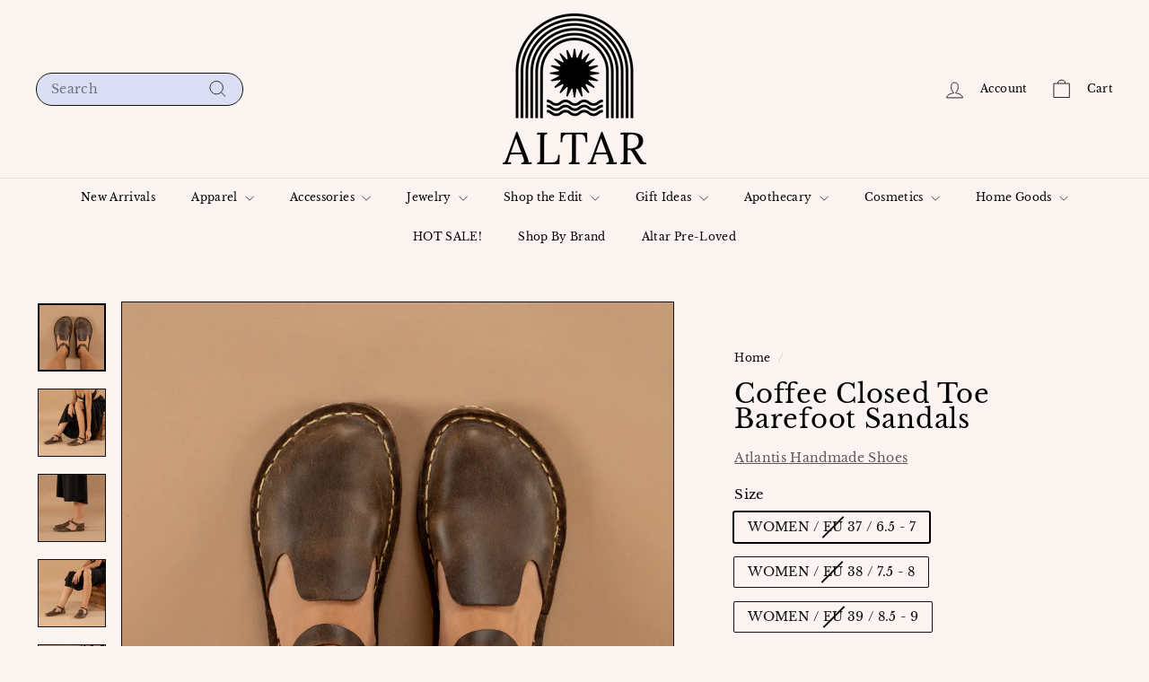

--- FILE ---
content_type: text/html; charset=utf-8
request_url: https://www.altarpdx.com/products/coffee-closed-toe-barefoot-sandals-2
body_size: 38027
content:
<!doctype html>
<html class="no-js" lang="en" dir="ltr">
  <head>
    <meta charset="utf-8">
    <meta http-equiv="X-UA-Compatible" content="IE=edge,chrome=1">
    <meta name="viewport" content="width=device-width,initial-scale=1">
    <meta name="theme-color" content="#111111">
    <link rel="canonical" href="https://www.altarpdx.com/products/coffee-closed-toe-barefoot-sandals-2">
    <link rel="preconnect" href="https://fonts.shopifycdn.com" crossorigin>
    <link rel="dns-prefetch" href="https://ajax.googleapis.com">
    <link rel="dns-prefetch" href="https://maps.googleapis.com">
    <link rel="dns-prefetch" href="https://maps.gstatic.com"><link rel="shortcut icon" href="//www.altarpdx.com/cdn/shop/files/Altar_Logo_32x32.png?v=1720385414" type="image/png">
<title>Coffee Closed Toe Barefoot Sandals &ndash; Altar PDX</title>
<meta name="description" content="Step out in style and comfort with our Lion Barefoot Sandals! Handmade with 100% natural leather, these sandals feature a natural leather upper and lining, and a water buffalo leather sole that&#39;s perfect for all-day wear. The &quot;zero-drop&quot; non-elevated heel ensures proper posture while the wide toe boxes give your toes e">
<meta property="og:site_name" content="Altar PDX">
<meta property="og:url" content="https://www.altarpdx.com/products/coffee-closed-toe-barefoot-sandals-2">
<meta property="og:title" content="Coffee Closed Toe Barefoot Sandals">
<meta property="og:type" content="product">
<meta property="og:description" content="Step out in style and comfort with our Lion Barefoot Sandals! Handmade with 100% natural leather, these sandals feature a natural leather upper and lining, and a water buffalo leather sole that&#39;s perfect for all-day wear. The &quot;zero-drop&quot; non-elevated heel ensures proper posture while the wide toe boxes give your toes e"><meta property="og:image" content="http://www.altarpdx.com/cdn/shop/files/ARDA5313_61ea6e68-1499-4307-b650-df950ad02dd1.jpg?v=1699226073">
  <meta property="og:image:secure_url" content="https://www.altarpdx.com/cdn/shop/files/ARDA5313_61ea6e68-1499-4307-b650-df950ad02dd1.jpg?v=1699226073">
  <meta property="og:image:width" content="2000">
  <meta property="og:image:height" content="2000"><meta name="twitter:site" content="@">
<meta name="twitter:card" content="summary_large_image">
<meta name="twitter:title" content="Coffee Closed Toe Barefoot Sandals">
<meta name="twitter:description" content="Step out in style and comfort with our Lion Barefoot Sandals! Handmade with 100% natural leather, these sandals feature a natural leather upper and lining, and a water buffalo leather sole that&#39;s perfect for all-day wear. The &quot;zero-drop&quot; non-elevated heel ensures proper posture while the wide toe boxes give your toes e">

<style data-shopify>@font-face {
  font-family: "Libre Baskerville";
  font-weight: 400;
  font-style: normal;
  font-display: swap;
  src: url("//www.altarpdx.com/cdn/fonts/libre_baskerville/librebaskerville_n4.2ec9ee517e3ce28d5f1e6c6e75efd8a97e59c189.woff2") format("woff2"),
       url("//www.altarpdx.com/cdn/fonts/libre_baskerville/librebaskerville_n4.323789551b85098885c8eccedfb1bd8f25f56007.woff") format("woff");
}

  @font-face {
  font-family: "Libre Baskerville";
  font-weight: 400;
  font-style: normal;
  font-display: swap;
  src: url("//www.altarpdx.com/cdn/fonts/libre_baskerville/librebaskerville_n4.2ec9ee517e3ce28d5f1e6c6e75efd8a97e59c189.woff2") format("woff2"),
       url("//www.altarpdx.com/cdn/fonts/libre_baskerville/librebaskerville_n4.323789551b85098885c8eccedfb1bd8f25f56007.woff") format("woff");
}


  
  @font-face {
  font-family: "Libre Baskerville";
  font-weight: 400;
  font-style: italic;
  font-display: swap;
  src: url("//www.altarpdx.com/cdn/fonts/libre_baskerville/librebaskerville_i4.9b1c62038123f2ff89e0d72891fc2421add48a40.woff2") format("woff2"),
       url("//www.altarpdx.com/cdn/fonts/libre_baskerville/librebaskerville_i4.d5032f0d77e668619cab9a3b6ff7c45700fd5f7c.woff") format("woff");
}

  
</style><link href="//www.altarpdx.com/cdn/shop/t/31/assets/components.css?v=179802108132196007191726527772" rel="stylesheet" type="text/css" media="all" />

<style data-shopify>:root {
    --colorBody: #fcf4f1;
    --colorBodyAlpha05: rgba(252, 244, 241, 0.05);
    --colorBodyDim: #f8e4dc;

    --colorBorder: #111111;

    --colorBtnPrimary: #111111;
    --colorBtnPrimaryLight: #2b2b2b;
    --colorBtnPrimaryDim: #040404;
    --colorBtnPrimaryText: #ffffff;

    --colorCartDot: #d75d43;
    --colorCartDotText: #fff;

    --colorFooter: #fcf4f1;
    --colorFooterBorder: #e8e8e1;
    --colorFooterText: #000000;

    --colorLink: #000000;

    --colorModalBg: rgba(15, 15, 15, 0.6);

    --colorNav: #fcf4f1;
    --colorNavSearch: #dadff4;
    --colorNavText: #000000;

    --colorPrice: #000000;

    --colorSaleTag: #ba4444;
    --colorSaleTagText: #ffffff;

    --colorScheme1Text: #111111;
    --colorScheme1Bg: #fcf4f1;
    --colorScheme2Text: #000000;
    --colorScheme2Bg: #ffffff;
    --colorScheme3Text: #000000;
    --colorScheme3Bg: #fcf4f1;

    --colorTextBody: #000000;
    --colorTextBodyAlpha005: rgba(0, 0, 0, 0.05);
    --colorTextBodyAlpha008: rgba(0, 0, 0, 0.08);
    --colorTextSavings: #ba4444;

    --colorToolbar: #cc8f82;
    --colorToolbarText: #ffffff;

    --urlIcoSelect: url(//www.altarpdx.com/cdn/shop/t/31/assets/ico-select.svg);
    --urlSwirlSvg: url(//www.altarpdx.com/cdn/shop/t/31/assets/swirl.svg);

    --header-padding-bottom: 0;

    --pageTopPadding: 35px;
    --pageNarrow: 780px;
    --pageWidthPadding: 40px;
    --gridGutter: 22px;
    --indexSectionPadding: 60px;
    --sectionHeaderBottom: 40px;
    --collapsibleIconWidth: 12px;

    --sizeChartMargin: 30px 0;
    --sizeChartIconMargin: 5px;

    --newsletterReminderPadding: 20px 30px 20px 25px;

    --textFrameMargin: 10px;

    /*Shop Pay Installments*/
    --color-body-text: #000000;
    --color-body: #fcf4f1;
    --color-bg: #fcf4f1;

    --typeHeaderPrimary: "Libre Baskerville";
    --typeHeaderFallback: serif;
    --typeHeaderSize: 34px;
    --typeHeaderWeight: 400;
    --typeHeaderLineHeight: 1;
    --typeHeaderSpacing: 0.025em;

    --typeBasePrimary:"Libre Baskerville";
    --typeBaseFallback:serif;
    --typeBaseSize: 14px;
    --typeBaseWeight: 400;
    --typeBaseSpacing: 0.025em;
    --typeBaseLineHeight: 1.4;

    --colorSmallImageBg: #ffffff;
    --colorSmallImageBgDark: #f7f7f7;
    --colorLargeImageBg: #0f0f0f;
    --colorLargeImageBgLight: #303030;

    --icon-strokeWidth: 2px;
    --icon-strokeLinejoin: round;

    
      --buttonRadius: 50px;
      --btnPadding: 11px 25px;
    

    
      --roundness: 20px;
    

    
      --gridThickness: 0;
    

    --productTileMargin: 9%;
    --collectionTileMargin: 15%;

    --swatchSize: 40px;
  }

  @media screen and (max-width: 768px) {
    :root {
      --pageTopPadding: 15px;
      --pageNarrow: 330px;
      --pageWidthPadding: 17px;
      --gridGutter: 16px;
      --indexSectionPadding: 40px;
      --sectionHeaderBottom: 25px;
      --collapsibleIconWidth: 10px;
      --textFrameMargin: 7px;
      --typeBaseSize: 12px;

      
        --roundness: 15px;
        --btnPadding: 9px 25px;
      
    }
  }</style><link href="//www.altarpdx.com/cdn/shop/t/31/assets/overrides.css?v=61671070734277095511719518464" rel="stylesheet" type="text/css" media="all" />
<style data-shopify>:root {
        --productGridPadding: 12px;
      }</style><script async crossorigin fetchpriority="high" src="/cdn/shopifycloud/importmap-polyfill/es-modules-shim.2.4.0.js"></script>
<script>
      document.documentElement.className = document.documentElement.className.replace('no-js', 'js');

      window.theme = window.theme || {};

      theme.settings = {
        themeName: 'Expanse',
        themeVersion: "5.2.5" // x-release-please-version
      };
    </script><script type="importmap">
{
  "imports": {
    "@archetype-themes/scripts/config": "//www.altarpdx.com/cdn/shop/t/31/assets/config.js?v=46854268358620717621722959156",
    "@archetype-themes/scripts/helpers/a11y": "//www.altarpdx.com/cdn/shop/t/31/assets/a11y.js?v=146705825431690116351722959160",
    "@archetype-themes/scripts/helpers/ajax-renderer": "//www.altarpdx.com/cdn/shop/t/31/assets/ajax-renderer.js?v=7517952383981163841722959162",
    "@archetype-themes/scripts/helpers/cart": "//www.altarpdx.com/cdn/shop/t/31/assets/cart.js?v=83797180930675604941726527768",
    "@archetype-themes/scripts/helpers/currency": "//www.altarpdx.com/cdn/shop/t/31/assets/currency.js?v=30528371845530833611722959160",
    "@archetype-themes/scripts/helpers/library-loader": "//www.altarpdx.com/cdn/shop/t/31/assets/library-loader.js?v=156273567395030534951719518464",
    "@archetype-themes/scripts/helpers/section": "//www.altarpdx.com/cdn/shop/t/31/assets/section.js?v=132577235708517326151722959148",
    "@archetype-themes/scripts/helpers/utils": "//www.altarpdx.com/cdn/shop/t/31/assets/utils.js?v=125538862470536898921722959165",
    "@archetype-themes/scripts/helpers/vimeo": "//www.altarpdx.com/cdn/shop/t/31/assets/vimeo.js?v=24358449204266797831719518465",
    "@archetype-themes/scripts/helpers/youtube": "//www.altarpdx.com/cdn/shop/t/31/assets/youtube.js?v=65638137014896701821719518465",
    "@archetype-themes/scripts/modules/base-media": "//www.altarpdx.com/cdn/shop/t/31/assets/base-media.js?v=158686823065200144011722959147",
    "@archetype-themes/scripts/modules/cart-drawer": "//www.altarpdx.com/cdn/shop/t/31/assets/cart-drawer.js?v=160665800527820250051722959158",
    "@archetype-themes/scripts/modules/cart-form": "//www.altarpdx.com/cdn/shop/t/31/assets/cart-form.js?v=91196255046664301111726527768",
    "@archetype-themes/scripts/modules/collection-sidebar": "//www.altarpdx.com/cdn/shop/t/31/assets/collection-sidebar.js?v=32046460992339877421722959166",
    "@archetype-themes/scripts/modules/disclosure": "//www.altarpdx.com/cdn/shop/t/31/assets/disclosure.js?v=182459945533096787091722959144",
    "@archetype-themes/scripts/modules/drawers": "//www.altarpdx.com/cdn/shop/t/31/assets/drawers.js?v=107619225559659722991722959151",
    "@archetype-themes/scripts/modules/header-nav": "//www.altarpdx.com/cdn/shop/t/31/assets/header-nav.js?v=61102331513955961811726527778",
    "@archetype-themes/scripts/modules/modal": "//www.altarpdx.com/cdn/shop/t/31/assets/modal.js?v=103049627967414201881726527783",
    "@archetype-themes/scripts/modules/photoswipe": "//www.altarpdx.com/cdn/shop/t/31/assets/photoswipe.js?v=61950094564222720771722959172",
    "@archetype-themes/scripts/modules/product-media": "//www.altarpdx.com/cdn/shop/t/31/assets/product-media.js?v=114769602821602274331722959142",
    "@archetype-themes/scripts/modules/product-recommendations": "//www.altarpdx.com/cdn/shop/t/31/assets/product-recommendations.js?v=129269900080061478331719518464",
    "@archetype-themes/scripts/modules/slideshow": "//www.altarpdx.com/cdn/shop/t/31/assets/slideshow.js?v=156838720240918166541722959169",
    "@archetype-themes/scripts/modules/swatches": "//www.altarpdx.com/cdn/shop/t/31/assets/swatches.js?v=115748111205220542111722959149",
    "@archetype-themes/scripts/modules/video-modal": "//www.altarpdx.com/cdn/shop/t/31/assets/video-modal.js?v=124352799055401291551719518465",
    "@archetype-themes/scripts/modules/video-section": "//www.altarpdx.com/cdn/shop/t/31/assets/video-section.js?v=145713833504631471951722959155",
    "@archetype-themes/scripts/vendors/flickity": "//www.altarpdx.com/cdn/shop/t/31/assets/flickity.js?v=64834745540944186391726527776",
    "@archetype-themes/scripts/vendors/flickity-fade": "//www.altarpdx.com/cdn/shop/t/31/assets/flickity-fade.js?v=183919691856929975431726527776",
    "@archetype-themes/scripts/vendors/in-view": "//www.altarpdx.com/cdn/shop/t/31/assets/in-view.js?v=114407302255486814571726527779",
    "@archetype-themes/scripts/vendors/photoswipe-ui-default.min": "//www.altarpdx.com/cdn/shop/t/31/assets/photoswipe-ui-default.min.js?v=38398438522819608121726527786",
    "@archetype-themes/scripts/vendors/photoswipe.min": "//www.altarpdx.com/cdn/shop/t/31/assets/photoswipe.min.js?v=14839465386805463181726527787",
    "@archetype-themes/utils/pubsub": "//www.altarpdx.com/cdn/shop/t/31/assets/pubsub.js?v=133006050037748302171722959171",
    "@archetype-themes/utils/script-loader": "//www.altarpdx.com/cdn/shop/t/31/assets/script-loader.js?v=25126702851678854941722959164",
    "components/announcement-bar": "//www.altarpdx.com/cdn/shop/t/31/assets/announcement-bar.js?v=130357584752841676451722959167",
    "components/block-buy-buttons": "//www.altarpdx.com/cdn/shop/t/31/assets/block-buy-buttons.js?v=11796062151789649231722959144",
    "components/block-price": "//www.altarpdx.com/cdn/shop/t/31/assets/block-price.js?v=163350562479400801831722959165",
    "components/block-variant-picker": "//www.altarpdx.com/cdn/shop/t/31/assets/block-variant-picker.js?v=1977561798542972771726527767",
    "components/collapsible": "//www.altarpdx.com/cdn/shop/t/31/assets/collapsible.js?v=155419906067739637921722959145",
    "components/gift-card-recipient-form": "//www.altarpdx.com/cdn/shop/t/31/assets/gift-card-recipient-form.js?v=64755253772159527141719518461",
    "components/header-mobile-nav": "//www.altarpdx.com/cdn/shop/t/31/assets/header-mobile-nav.js?v=34501982044316274591722959154",
    "components/item-grid": "//www.altarpdx.com/cdn/shop/t/31/assets/item-grid.js?v=152639846473000520891722959147",
    "components/newsletter-reminder": "//www.altarpdx.com/cdn/shop/t/31/assets/newsletter-reminder.js?v=90617379688067204021722959143",
    "components/parallax-image": "//www.altarpdx.com/cdn/shop/t/31/assets/parallax-image.js?v=52940338558575531261726527784",
    "components/predictive-search": "//www.altarpdx.com/cdn/shop/t/31/assets/predictive-search.js?v=125633826981499254571722959158",
    "components/price-range": "//www.altarpdx.com/cdn/shop/t/31/assets/price-range.js?v=123052969041133689781722959161",
    "components/product-images": "//www.altarpdx.com/cdn/shop/t/31/assets/product-images.js?v=88344245524099105901722959157",
    "components/product-inventory": "//www.altarpdx.com/cdn/shop/t/31/assets/product-inventory.js?v=143866564290173401391726527789",
    "components/quantity-selector": "//www.altarpdx.com/cdn/shop/t/31/assets/quantity-selector.js?v=19884633747308054381726527789",
    "components/quick-add": "//www.altarpdx.com/cdn/shop/t/31/assets/quick-add.js?v=153468363738513771401722959146",
    "components/quick-shop": "//www.altarpdx.com/cdn/shop/t/31/assets/quick-shop.js?v=97897957291450767481722959163",
    "components/rte": "//www.altarpdx.com/cdn/shop/t/31/assets/rte.js?v=181885037864920336431722959149",
    "components/section-advanced-accordion": "//www.altarpdx.com/cdn/shop/t/31/assets/section-advanced-accordion.js?v=160203125380940052601722959152",
    "components/section-age-verification-popup": "//www.altarpdx.com/cdn/shop/t/31/assets/section-age-verification-popup.js?v=70734405310605133951722959157",
    "components/section-background-image-text": "//www.altarpdx.com/cdn/shop/t/31/assets/section-background-image-text.js?v=17382720343615129641719518465",
    "components/section-collection-header": "//www.altarpdx.com/cdn/shop/t/31/assets/section-collection-header.js?v=40131443076822210851726527791",
    "components/section-countdown": "//www.altarpdx.com/cdn/shop/t/31/assets/section-countdown.js?v=109956453145979029921719518465",
    "components/section-footer": "//www.altarpdx.com/cdn/shop/t/31/assets/section-footer.js?v=164218822520813513031722959145",
    "components/section-header": "//www.altarpdx.com/cdn/shop/t/31/assets/section-header.js?v=18369522156731752591722959161",
    "components/section-hotspots": "//www.altarpdx.com/cdn/shop/t/31/assets/section-hotspots.js?v=176317069189202021961722959153",
    "components/section-image-compare": "//www.altarpdx.com/cdn/shop/t/31/assets/section-image-compare.js?v=172731276419655354281726527792",
    "components/section-main-addresses": "//www.altarpdx.com/cdn/shop/t/31/assets/section-main-addresses.js?v=38269558316828166111726527792",
    "components/section-main-cart": "//www.altarpdx.com/cdn/shop/t/31/assets/section-main-cart.js?v=112925653898238753791722959168",
    "components/section-main-login": "//www.altarpdx.com/cdn/shop/t/31/assets/section-main-login.js?v=141583384861984065451726527793",
    "components/section-map": "//www.altarpdx.com/cdn/shop/t/31/assets/section-map.js?v=8045789484266781521722959143",
    "components/section-more-products-vendor": "//www.altarpdx.com/cdn/shop/t/31/assets/section-more-products-vendor.js?v=109256806162307803791726527793",
    "components/section-newsletter-popup": "//www.altarpdx.com/cdn/shop/t/31/assets/section-newsletter-popup.js?v=63124875165464732401726527794",
    "components/section-password-header": "//www.altarpdx.com/cdn/shop/t/31/assets/section-password-header.js?v=113265428254908848341722959166",
    "components/section-recently-viewed": "//www.altarpdx.com/cdn/shop/t/31/assets/section-recently-viewed.js?v=71380856058705518961722959152",
    "components/section-testimonials": "//www.altarpdx.com/cdn/shop/t/31/assets/section-testimonials.js?v=99252732340278527291722959172",
    "components/section-toolbar": "//www.altarpdx.com/cdn/shop/t/31/assets/section-toolbar.js?v=138777767681444653671722959169",
    "components/store-availability": "//www.altarpdx.com/cdn/shop/t/31/assets/store-availability.js?v=63703472421863417921722959156",
    "components/tool-tip": "//www.altarpdx.com/cdn/shop/t/31/assets/tool-tip.js?v=90403548259094193031722959171",
    "components/tool-tip-trigger": "//www.altarpdx.com/cdn/shop/t/31/assets/tool-tip-trigger.js?v=140183424560662924111719518465",
    "components/variant-sku": "//www.altarpdx.com/cdn/shop/t/31/assets/variant-sku.js?v=177336021623114299181722959170",
    "components/video-media": "//www.altarpdx.com/cdn/shop/t/31/assets/video-media.js?v=73971623221435132531722959155",
    "js-cookie": "//www.altarpdx.com/cdn/shop/t/31/assets/js.cookie.mjs?v=38015963105781969301719518464",
    "nouislider": "//www.altarpdx.com/cdn/shop/t/31/assets/nouislider.js?v=100438778919154896961719518464"
  }
}
</script>
<script>
  if (!(HTMLScriptElement.supports && HTMLScriptElement.supports('importmap'))) {
    const el = document.createElement('script')
    el.async = true
    el.src = "//www.altarpdx.com/cdn/shop/t/31/assets/es-module-shims.min.js?v=3197203922110785981719518461"
    document.head.appendChild(el)
  }
</script>

<script type="module" src="//www.altarpdx.com/cdn/shop/t/31/assets/is-land.min.js?v=92343381495565747271719518464"></script>



<script type="module">
  try {
    const importMap = document.querySelector('script[type="importmap"]')
    const importMapJson = JSON.parse(importMap.textContent)
    const importMapModules = Object.values(importMapJson.imports)
    for (let i = 0; i < importMapModules.length; i++) {
      const link = document.createElement('link')
      link.rel = 'modulepreload'
      link.href = importMapModules[i]
      document.head.appendChild(link)
    }
  } catch (e) {
    console.error(e)
  }
</script>
<script>window.performance && window.performance.mark && window.performance.mark('shopify.content_for_header.start');</script><meta name="google-site-verification" content="pEoQ3shNKk0EceLu_GAtGV0ZBm3eLn3UWdiFyf489B0">
<meta id="shopify-digital-wallet" name="shopify-digital-wallet" content="/10388240/digital_wallets/dialog">
<meta name="shopify-checkout-api-token" content="45d0ee3e8e3a73f967fd74eeae8c2912">
<meta id="in-context-paypal-metadata" data-shop-id="10388240" data-venmo-supported="false" data-environment="production" data-locale="en_US" data-paypal-v4="true" data-currency="USD">
<link rel="alternate" hreflang="x-default" href="https://www.altarpdx.com/products/coffee-closed-toe-barefoot-sandals-2">
<link rel="alternate" hreflang="en" href="https://www.altarpdx.com/products/coffee-closed-toe-barefoot-sandals-2">
<link rel="alternate" hreflang="en-CA" href="https://www.altarpdx.com/en-ca/products/coffee-closed-toe-barefoot-sandals-2">
<link rel="alternate" type="application/json+oembed" href="https://www.altarpdx.com/products/coffee-closed-toe-barefoot-sandals-2.oembed">
<script async="async" src="/checkouts/internal/preloads.js?locale=en-US"></script>
<link rel="preconnect" href="https://shop.app" crossorigin="anonymous">
<script async="async" src="https://shop.app/checkouts/internal/preloads.js?locale=en-US&shop_id=10388240" crossorigin="anonymous"></script>
<script id="apple-pay-shop-capabilities" type="application/json">{"shopId":10388240,"countryCode":"US","currencyCode":"USD","merchantCapabilities":["supports3DS"],"merchantId":"gid:\/\/shopify\/Shop\/10388240","merchantName":"Altar PDX","requiredBillingContactFields":["postalAddress","email"],"requiredShippingContactFields":["postalAddress","email"],"shippingType":"shipping","supportedNetworks":["visa","masterCard","amex","discover","elo","jcb"],"total":{"type":"pending","label":"Altar PDX","amount":"1.00"},"shopifyPaymentsEnabled":true,"supportsSubscriptions":true}</script>
<script id="shopify-features" type="application/json">{"accessToken":"45d0ee3e8e3a73f967fd74eeae8c2912","betas":["rich-media-storefront-analytics"],"domain":"www.altarpdx.com","predictiveSearch":true,"shopId":10388240,"locale":"en"}</script>
<script>var Shopify = Shopify || {};
Shopify.shop = "altar-pdx.myshopify.com";
Shopify.locale = "en";
Shopify.currency = {"active":"USD","rate":"1.0"};
Shopify.country = "US";
Shopify.theme = {"name":"Expanse","id":168806580521,"schema_name":"Expanse","schema_version":"5.2.5","theme_store_id":902,"role":"main"};
Shopify.theme.handle = "null";
Shopify.theme.style = {"id":null,"handle":null};
Shopify.cdnHost = "www.altarpdx.com/cdn";
Shopify.routes = Shopify.routes || {};
Shopify.routes.root = "/";</script>
<script type="module">!function(o){(o.Shopify=o.Shopify||{}).modules=!0}(window);</script>
<script>!function(o){function n(){var o=[];function n(){o.push(Array.prototype.slice.apply(arguments))}return n.q=o,n}var t=o.Shopify=o.Shopify||{};t.loadFeatures=n(),t.autoloadFeatures=n()}(window);</script>
<script>
  window.ShopifyPay = window.ShopifyPay || {};
  window.ShopifyPay.apiHost = "shop.app\/pay";
  window.ShopifyPay.redirectState = null;
</script>
<script id="shop-js-analytics" type="application/json">{"pageType":"product"}</script>
<script defer="defer" async type="module" src="//www.altarpdx.com/cdn/shopifycloud/shop-js/modules/v2/client.init-shop-cart-sync_C5BV16lS.en.esm.js"></script>
<script defer="defer" async type="module" src="//www.altarpdx.com/cdn/shopifycloud/shop-js/modules/v2/chunk.common_CygWptCX.esm.js"></script>
<script type="module">
  await import("//www.altarpdx.com/cdn/shopifycloud/shop-js/modules/v2/client.init-shop-cart-sync_C5BV16lS.en.esm.js");
await import("//www.altarpdx.com/cdn/shopifycloud/shop-js/modules/v2/chunk.common_CygWptCX.esm.js");

  window.Shopify.SignInWithShop?.initShopCartSync?.({"fedCMEnabled":true,"windoidEnabled":true});

</script>
<script>
  window.Shopify = window.Shopify || {};
  if (!window.Shopify.featureAssets) window.Shopify.featureAssets = {};
  window.Shopify.featureAssets['shop-js'] = {"shop-cart-sync":["modules/v2/client.shop-cart-sync_ZFArdW7E.en.esm.js","modules/v2/chunk.common_CygWptCX.esm.js"],"init-fed-cm":["modules/v2/client.init-fed-cm_CmiC4vf6.en.esm.js","modules/v2/chunk.common_CygWptCX.esm.js"],"shop-button":["modules/v2/client.shop-button_tlx5R9nI.en.esm.js","modules/v2/chunk.common_CygWptCX.esm.js"],"shop-cash-offers":["modules/v2/client.shop-cash-offers_DOA2yAJr.en.esm.js","modules/v2/chunk.common_CygWptCX.esm.js","modules/v2/chunk.modal_D71HUcav.esm.js"],"init-windoid":["modules/v2/client.init-windoid_sURxWdc1.en.esm.js","modules/v2/chunk.common_CygWptCX.esm.js"],"shop-toast-manager":["modules/v2/client.shop-toast-manager_ClPi3nE9.en.esm.js","modules/v2/chunk.common_CygWptCX.esm.js"],"init-shop-email-lookup-coordinator":["modules/v2/client.init-shop-email-lookup-coordinator_B8hsDcYM.en.esm.js","modules/v2/chunk.common_CygWptCX.esm.js"],"init-shop-cart-sync":["modules/v2/client.init-shop-cart-sync_C5BV16lS.en.esm.js","modules/v2/chunk.common_CygWptCX.esm.js"],"avatar":["modules/v2/client.avatar_BTnouDA3.en.esm.js"],"pay-button":["modules/v2/client.pay-button_FdsNuTd3.en.esm.js","modules/v2/chunk.common_CygWptCX.esm.js"],"init-customer-accounts":["modules/v2/client.init-customer-accounts_DxDtT_ad.en.esm.js","modules/v2/client.shop-login-button_C5VAVYt1.en.esm.js","modules/v2/chunk.common_CygWptCX.esm.js","modules/v2/chunk.modal_D71HUcav.esm.js"],"init-shop-for-new-customer-accounts":["modules/v2/client.init-shop-for-new-customer-accounts_ChsxoAhi.en.esm.js","modules/v2/client.shop-login-button_C5VAVYt1.en.esm.js","modules/v2/chunk.common_CygWptCX.esm.js","modules/v2/chunk.modal_D71HUcav.esm.js"],"shop-login-button":["modules/v2/client.shop-login-button_C5VAVYt1.en.esm.js","modules/v2/chunk.common_CygWptCX.esm.js","modules/v2/chunk.modal_D71HUcav.esm.js"],"init-customer-accounts-sign-up":["modules/v2/client.init-customer-accounts-sign-up_CPSyQ0Tj.en.esm.js","modules/v2/client.shop-login-button_C5VAVYt1.en.esm.js","modules/v2/chunk.common_CygWptCX.esm.js","modules/v2/chunk.modal_D71HUcav.esm.js"],"shop-follow-button":["modules/v2/client.shop-follow-button_Cva4Ekp9.en.esm.js","modules/v2/chunk.common_CygWptCX.esm.js","modules/v2/chunk.modal_D71HUcav.esm.js"],"checkout-modal":["modules/v2/client.checkout-modal_BPM8l0SH.en.esm.js","modules/v2/chunk.common_CygWptCX.esm.js","modules/v2/chunk.modal_D71HUcav.esm.js"],"lead-capture":["modules/v2/client.lead-capture_Bi8yE_yS.en.esm.js","modules/v2/chunk.common_CygWptCX.esm.js","modules/v2/chunk.modal_D71HUcav.esm.js"],"shop-login":["modules/v2/client.shop-login_D6lNrXab.en.esm.js","modules/v2/chunk.common_CygWptCX.esm.js","modules/v2/chunk.modal_D71HUcav.esm.js"],"payment-terms":["modules/v2/client.payment-terms_CZxnsJam.en.esm.js","modules/v2/chunk.common_CygWptCX.esm.js","modules/v2/chunk.modal_D71HUcav.esm.js"]};
</script>
<script>(function() {
  var isLoaded = false;
  function asyncLoad() {
    if (isLoaded) return;
    isLoaded = true;
    var urls = ["\/\/cdn.shopify.com\/proxy\/b50d2543ae6f2381c4b5003b8a2cf3ed1dd81dab035a5c59458d603a42bed098\/tabs.tkdigital.dev\/scripts\/ne_smart_tabs_3a4270c4d743130c6b34f774e02c07a7.js?shop=altar-pdx.myshopify.com\u0026sp-cache-control=cHVibGljLCBtYXgtYWdlPTkwMA"];
    for (var i = 0; i < urls.length; i++) {
      var s = document.createElement('script');
      s.type = 'text/javascript';
      s.async = true;
      s.src = urls[i];
      var x = document.getElementsByTagName('script')[0];
      x.parentNode.insertBefore(s, x);
    }
  };
  if(window.attachEvent) {
    window.attachEvent('onload', asyncLoad);
  } else {
    window.addEventListener('load', asyncLoad, false);
  }
})();</script>
<script id="__st">var __st={"a":10388240,"offset":-28800,"reqid":"53fe59a1-8078-4fa1-9008-d6e803730bf3-1768783401","pageurl":"www.altarpdx.com\/products\/coffee-closed-toe-barefoot-sandals-2","u":"410940230a67","p":"product","rtyp":"product","rid":8831889932585};</script>
<script>window.ShopifyPaypalV4VisibilityTracking = true;</script>
<script id="captcha-bootstrap">!function(){'use strict';const t='contact',e='account',n='new_comment',o=[[t,t],['blogs',n],['comments',n],[t,'customer']],c=[[e,'customer_login'],[e,'guest_login'],[e,'recover_customer_password'],[e,'create_customer']],r=t=>t.map((([t,e])=>`form[action*='/${t}']:not([data-nocaptcha='true']) input[name='form_type'][value='${e}']`)).join(','),a=t=>()=>t?[...document.querySelectorAll(t)].map((t=>t.form)):[];function s(){const t=[...o],e=r(t);return a(e)}const i='password',u='form_key',d=['recaptcha-v3-token','g-recaptcha-response','h-captcha-response',i],f=()=>{try{return window.sessionStorage}catch{return}},m='__shopify_v',_=t=>t.elements[u];function p(t,e,n=!1){try{const o=window.sessionStorage,c=JSON.parse(o.getItem(e)),{data:r}=function(t){const{data:e,action:n}=t;return t[m]||n?{data:e,action:n}:{data:t,action:n}}(c);for(const[e,n]of Object.entries(r))t.elements[e]&&(t.elements[e].value=n);n&&o.removeItem(e)}catch(o){console.error('form repopulation failed',{error:o})}}const l='form_type',E='cptcha';function T(t){t.dataset[E]=!0}const w=window,h=w.document,L='Shopify',v='ce_forms',y='captcha';let A=!1;((t,e)=>{const n=(g='f06e6c50-85a8-45c8-87d0-21a2b65856fe',I='https://cdn.shopify.com/shopifycloud/storefront-forms-hcaptcha/ce_storefront_forms_captcha_hcaptcha.v1.5.2.iife.js',D={infoText:'Protected by hCaptcha',privacyText:'Privacy',termsText:'Terms'},(t,e,n)=>{const o=w[L][v],c=o.bindForm;if(c)return c(t,g,e,D).then(n);var r;o.q.push([[t,g,e,D],n]),r=I,A||(h.body.append(Object.assign(h.createElement('script'),{id:'captcha-provider',async:!0,src:r})),A=!0)});var g,I,D;w[L]=w[L]||{},w[L][v]=w[L][v]||{},w[L][v].q=[],w[L][y]=w[L][y]||{},w[L][y].protect=function(t,e){n(t,void 0,e),T(t)},Object.freeze(w[L][y]),function(t,e,n,w,h,L){const[v,y,A,g]=function(t,e,n){const i=e?o:[],u=t?c:[],d=[...i,...u],f=r(d),m=r(i),_=r(d.filter((([t,e])=>n.includes(e))));return[a(f),a(m),a(_),s()]}(w,h,L),I=t=>{const e=t.target;return e instanceof HTMLFormElement?e:e&&e.form},D=t=>v().includes(t);t.addEventListener('submit',(t=>{const e=I(t);if(!e)return;const n=D(e)&&!e.dataset.hcaptchaBound&&!e.dataset.recaptchaBound,o=_(e),c=g().includes(e)&&(!o||!o.value);(n||c)&&t.preventDefault(),c&&!n&&(function(t){try{if(!f())return;!function(t){const e=f();if(!e)return;const n=_(t);if(!n)return;const o=n.value;o&&e.removeItem(o)}(t);const e=Array.from(Array(32),(()=>Math.random().toString(36)[2])).join('');!function(t,e){_(t)||t.append(Object.assign(document.createElement('input'),{type:'hidden',name:u})),t.elements[u].value=e}(t,e),function(t,e){const n=f();if(!n)return;const o=[...t.querySelectorAll(`input[type='${i}']`)].map((({name:t})=>t)),c=[...d,...o],r={};for(const[a,s]of new FormData(t).entries())c.includes(a)||(r[a]=s);n.setItem(e,JSON.stringify({[m]:1,action:t.action,data:r}))}(t,e)}catch(e){console.error('failed to persist form',e)}}(e),e.submit())}));const S=(t,e)=>{t&&!t.dataset[E]&&(n(t,e.some((e=>e===t))),T(t))};for(const o of['focusin','change'])t.addEventListener(o,(t=>{const e=I(t);D(e)&&S(e,y())}));const B=e.get('form_key'),M=e.get(l),P=B&&M;t.addEventListener('DOMContentLoaded',(()=>{const t=y();if(P)for(const e of t)e.elements[l].value===M&&p(e,B);[...new Set([...A(),...v().filter((t=>'true'===t.dataset.shopifyCaptcha))])].forEach((e=>S(e,t)))}))}(h,new URLSearchParams(w.location.search),n,t,e,['guest_login'])})(!0,!0)}();</script>
<script integrity="sha256-4kQ18oKyAcykRKYeNunJcIwy7WH5gtpwJnB7kiuLZ1E=" data-source-attribution="shopify.loadfeatures" defer="defer" src="//www.altarpdx.com/cdn/shopifycloud/storefront/assets/storefront/load_feature-a0a9edcb.js" crossorigin="anonymous"></script>
<script crossorigin="anonymous" defer="defer" src="//www.altarpdx.com/cdn/shopifycloud/storefront/assets/shopify_pay/storefront-65b4c6d7.js?v=20250812"></script>
<script data-source-attribution="shopify.dynamic_checkout.dynamic.init">var Shopify=Shopify||{};Shopify.PaymentButton=Shopify.PaymentButton||{isStorefrontPortableWallets:!0,init:function(){window.Shopify.PaymentButton.init=function(){};var t=document.createElement("script");t.src="https://www.altarpdx.com/cdn/shopifycloud/portable-wallets/latest/portable-wallets.en.js",t.type="module",document.head.appendChild(t)}};
</script>
<script data-source-attribution="shopify.dynamic_checkout.buyer_consent">
  function portableWalletsHideBuyerConsent(e){var t=document.getElementById("shopify-buyer-consent"),n=document.getElementById("shopify-subscription-policy-button");t&&n&&(t.classList.add("hidden"),t.setAttribute("aria-hidden","true"),n.removeEventListener("click",e))}function portableWalletsShowBuyerConsent(e){var t=document.getElementById("shopify-buyer-consent"),n=document.getElementById("shopify-subscription-policy-button");t&&n&&(t.classList.remove("hidden"),t.removeAttribute("aria-hidden"),n.addEventListener("click",e))}window.Shopify?.PaymentButton&&(window.Shopify.PaymentButton.hideBuyerConsent=portableWalletsHideBuyerConsent,window.Shopify.PaymentButton.showBuyerConsent=portableWalletsShowBuyerConsent);
</script>
<script>
  function portableWalletsCleanup(e){e&&e.src&&console.error("Failed to load portable wallets script "+e.src);var t=document.querySelectorAll("shopify-accelerated-checkout .shopify-payment-button__skeleton, shopify-accelerated-checkout-cart .wallet-cart-button__skeleton"),e=document.getElementById("shopify-buyer-consent");for(let e=0;e<t.length;e++)t[e].remove();e&&e.remove()}function portableWalletsNotLoadedAsModule(e){e instanceof ErrorEvent&&"string"==typeof e.message&&e.message.includes("import.meta")&&"string"==typeof e.filename&&e.filename.includes("portable-wallets")&&(window.removeEventListener("error",portableWalletsNotLoadedAsModule),window.Shopify.PaymentButton.failedToLoad=e,"loading"===document.readyState?document.addEventListener("DOMContentLoaded",window.Shopify.PaymentButton.init):window.Shopify.PaymentButton.init())}window.addEventListener("error",portableWalletsNotLoadedAsModule);
</script>

<script type="module" src="https://www.altarpdx.com/cdn/shopifycloud/portable-wallets/latest/portable-wallets.en.js" onError="portableWalletsCleanup(this)" crossorigin="anonymous"></script>
<script nomodule>
  document.addEventListener("DOMContentLoaded", portableWalletsCleanup);
</script>

<link id="shopify-accelerated-checkout-styles" rel="stylesheet" media="screen" href="https://www.altarpdx.com/cdn/shopifycloud/portable-wallets/latest/accelerated-checkout-backwards-compat.css" crossorigin="anonymous">
<style id="shopify-accelerated-checkout-cart">
        #shopify-buyer-consent {
  margin-top: 1em;
  display: inline-block;
  width: 100%;
}

#shopify-buyer-consent.hidden {
  display: none;
}

#shopify-subscription-policy-button {
  background: none;
  border: none;
  padding: 0;
  text-decoration: underline;
  font-size: inherit;
  cursor: pointer;
}

#shopify-subscription-policy-button::before {
  box-shadow: none;
}

      </style>

<script>window.performance && window.performance.mark && window.performance.mark('shopify.content_for_header.end');</script>

    <script src="//www.altarpdx.com/cdn/shop/t/31/assets/theme.js?v=113616480651186619411726527807" defer="defer"></script>
  <link href="https://monorail-edge.shopifysvc.com" rel="dns-prefetch">
<script>(function(){if ("sendBeacon" in navigator && "performance" in window) {try {var session_token_from_headers = performance.getEntriesByType('navigation')[0].serverTiming.find(x => x.name == '_s').description;} catch {var session_token_from_headers = undefined;}var session_cookie_matches = document.cookie.match(/_shopify_s=([^;]*)/);var session_token_from_cookie = session_cookie_matches && session_cookie_matches.length === 2 ? session_cookie_matches[1] : "";var session_token = session_token_from_headers || session_token_from_cookie || "";function handle_abandonment_event(e) {var entries = performance.getEntries().filter(function(entry) {return /monorail-edge.shopifysvc.com/.test(entry.name);});if (!window.abandonment_tracked && entries.length === 0) {window.abandonment_tracked = true;var currentMs = Date.now();var navigation_start = performance.timing.navigationStart;var payload = {shop_id: 10388240,url: window.location.href,navigation_start,duration: currentMs - navigation_start,session_token,page_type: "product"};window.navigator.sendBeacon("https://monorail-edge.shopifysvc.com/v1/produce", JSON.stringify({schema_id: "online_store_buyer_site_abandonment/1.1",payload: payload,metadata: {event_created_at_ms: currentMs,event_sent_at_ms: currentMs}}));}}window.addEventListener('pagehide', handle_abandonment_event);}}());</script>
<script id="web-pixels-manager-setup">(function e(e,d,r,n,o){if(void 0===o&&(o={}),!Boolean(null===(a=null===(i=window.Shopify)||void 0===i?void 0:i.analytics)||void 0===a?void 0:a.replayQueue)){var i,a;window.Shopify=window.Shopify||{};var t=window.Shopify;t.analytics=t.analytics||{};var s=t.analytics;s.replayQueue=[],s.publish=function(e,d,r){return s.replayQueue.push([e,d,r]),!0};try{self.performance.mark("wpm:start")}catch(e){}var l=function(){var e={modern:/Edge?\/(1{2}[4-9]|1[2-9]\d|[2-9]\d{2}|\d{4,})\.\d+(\.\d+|)|Firefox\/(1{2}[4-9]|1[2-9]\d|[2-9]\d{2}|\d{4,})\.\d+(\.\d+|)|Chrom(ium|e)\/(9{2}|\d{3,})\.\d+(\.\d+|)|(Maci|X1{2}).+ Version\/(15\.\d+|(1[6-9]|[2-9]\d|\d{3,})\.\d+)([,.]\d+|)( \(\w+\)|)( Mobile\/\w+|) Safari\/|Chrome.+OPR\/(9{2}|\d{3,})\.\d+\.\d+|(CPU[ +]OS|iPhone[ +]OS|CPU[ +]iPhone|CPU IPhone OS|CPU iPad OS)[ +]+(15[._]\d+|(1[6-9]|[2-9]\d|\d{3,})[._]\d+)([._]\d+|)|Android:?[ /-](13[3-9]|1[4-9]\d|[2-9]\d{2}|\d{4,})(\.\d+|)(\.\d+|)|Android.+Firefox\/(13[5-9]|1[4-9]\d|[2-9]\d{2}|\d{4,})\.\d+(\.\d+|)|Android.+Chrom(ium|e)\/(13[3-9]|1[4-9]\d|[2-9]\d{2}|\d{4,})\.\d+(\.\d+|)|SamsungBrowser\/([2-9]\d|\d{3,})\.\d+/,legacy:/Edge?\/(1[6-9]|[2-9]\d|\d{3,})\.\d+(\.\d+|)|Firefox\/(5[4-9]|[6-9]\d|\d{3,})\.\d+(\.\d+|)|Chrom(ium|e)\/(5[1-9]|[6-9]\d|\d{3,})\.\d+(\.\d+|)([\d.]+$|.*Safari\/(?![\d.]+ Edge\/[\d.]+$))|(Maci|X1{2}).+ Version\/(10\.\d+|(1[1-9]|[2-9]\d|\d{3,})\.\d+)([,.]\d+|)( \(\w+\)|)( Mobile\/\w+|) Safari\/|Chrome.+OPR\/(3[89]|[4-9]\d|\d{3,})\.\d+\.\d+|(CPU[ +]OS|iPhone[ +]OS|CPU[ +]iPhone|CPU IPhone OS|CPU iPad OS)[ +]+(10[._]\d+|(1[1-9]|[2-9]\d|\d{3,})[._]\d+)([._]\d+|)|Android:?[ /-](13[3-9]|1[4-9]\d|[2-9]\d{2}|\d{4,})(\.\d+|)(\.\d+|)|Mobile Safari.+OPR\/([89]\d|\d{3,})\.\d+\.\d+|Android.+Firefox\/(13[5-9]|1[4-9]\d|[2-9]\d{2}|\d{4,})\.\d+(\.\d+|)|Android.+Chrom(ium|e)\/(13[3-9]|1[4-9]\d|[2-9]\d{2}|\d{4,})\.\d+(\.\d+|)|Android.+(UC? ?Browser|UCWEB|U3)[ /]?(15\.([5-9]|\d{2,})|(1[6-9]|[2-9]\d|\d{3,})\.\d+)\.\d+|SamsungBrowser\/(5\.\d+|([6-9]|\d{2,})\.\d+)|Android.+MQ{2}Browser\/(14(\.(9|\d{2,})|)|(1[5-9]|[2-9]\d|\d{3,})(\.\d+|))(\.\d+|)|K[Aa][Ii]OS\/(3\.\d+|([4-9]|\d{2,})\.\d+)(\.\d+|)/},d=e.modern,r=e.legacy,n=navigator.userAgent;return n.match(d)?"modern":n.match(r)?"legacy":"unknown"}(),u="modern"===l?"modern":"legacy",c=(null!=n?n:{modern:"",legacy:""})[u],f=function(e){return[e.baseUrl,"/wpm","/b",e.hashVersion,"modern"===e.buildTarget?"m":"l",".js"].join("")}({baseUrl:d,hashVersion:r,buildTarget:u}),m=function(e){var d=e.version,r=e.bundleTarget,n=e.surface,o=e.pageUrl,i=e.monorailEndpoint;return{emit:function(e){var a=e.status,t=e.errorMsg,s=(new Date).getTime(),l=JSON.stringify({metadata:{event_sent_at_ms:s},events:[{schema_id:"web_pixels_manager_load/3.1",payload:{version:d,bundle_target:r,page_url:o,status:a,surface:n,error_msg:t},metadata:{event_created_at_ms:s}}]});if(!i)return console&&console.warn&&console.warn("[Web Pixels Manager] No Monorail endpoint provided, skipping logging."),!1;try{return self.navigator.sendBeacon.bind(self.navigator)(i,l)}catch(e){}var u=new XMLHttpRequest;try{return u.open("POST",i,!0),u.setRequestHeader("Content-Type","text/plain"),u.send(l),!0}catch(e){return console&&console.warn&&console.warn("[Web Pixels Manager] Got an unhandled error while logging to Monorail."),!1}}}}({version:r,bundleTarget:l,surface:e.surface,pageUrl:self.location.href,monorailEndpoint:e.monorailEndpoint});try{o.browserTarget=l,function(e){var d=e.src,r=e.async,n=void 0===r||r,o=e.onload,i=e.onerror,a=e.sri,t=e.scriptDataAttributes,s=void 0===t?{}:t,l=document.createElement("script"),u=document.querySelector("head"),c=document.querySelector("body");if(l.async=n,l.src=d,a&&(l.integrity=a,l.crossOrigin="anonymous"),s)for(var f in s)if(Object.prototype.hasOwnProperty.call(s,f))try{l.dataset[f]=s[f]}catch(e){}if(o&&l.addEventListener("load",o),i&&l.addEventListener("error",i),u)u.appendChild(l);else{if(!c)throw new Error("Did not find a head or body element to append the script");c.appendChild(l)}}({src:f,async:!0,onload:function(){if(!function(){var e,d;return Boolean(null===(d=null===(e=window.Shopify)||void 0===e?void 0:e.analytics)||void 0===d?void 0:d.initialized)}()){var d=window.webPixelsManager.init(e)||void 0;if(d){var r=window.Shopify.analytics;r.replayQueue.forEach((function(e){var r=e[0],n=e[1],o=e[2];d.publishCustomEvent(r,n,o)})),r.replayQueue=[],r.publish=d.publishCustomEvent,r.visitor=d.visitor,r.initialized=!0}}},onerror:function(){return m.emit({status:"failed",errorMsg:"".concat(f," has failed to load")})},sri:function(e){var d=/^sha384-[A-Za-z0-9+/=]+$/;return"string"==typeof e&&d.test(e)}(c)?c:"",scriptDataAttributes:o}),m.emit({status:"loading"})}catch(e){m.emit({status:"failed",errorMsg:(null==e?void 0:e.message)||"Unknown error"})}}})({shopId: 10388240,storefrontBaseUrl: "https://www.altarpdx.com",extensionsBaseUrl: "https://extensions.shopifycdn.com/cdn/shopifycloud/web-pixels-manager",monorailEndpoint: "https://monorail-edge.shopifysvc.com/unstable/produce_batch",surface: "storefront-renderer",enabledBetaFlags: ["2dca8a86"],webPixelsConfigList: [{"id":"1025179945","configuration":"{\"config\":\"{\\\"pixel_id\\\":\\\"G-S8V2131GHY\\\",\\\"target_country\\\":\\\"US\\\",\\\"gtag_events\\\":[{\\\"type\\\":\\\"begin_checkout\\\",\\\"action_label\\\":[\\\"G-S8V2131GHY\\\",\\\"AW-10863703801\\\/7EWfCPa0j6cDEPntm7wo\\\"]},{\\\"type\\\":\\\"search\\\",\\\"action_label\\\":[\\\"G-S8V2131GHY\\\",\\\"AW-10863703801\\\/Z8oICPm0j6cDEPntm7wo\\\"]},{\\\"type\\\":\\\"view_item\\\",\\\"action_label\\\":[\\\"G-S8V2131GHY\\\",\\\"AW-10863703801\\\/8P2ZCPC0j6cDEPntm7wo\\\",\\\"MC-7W70GQQWE9\\\"]},{\\\"type\\\":\\\"purchase\\\",\\\"action_label\\\":[\\\"G-S8V2131GHY\\\",\\\"AW-10863703801\\\/h5piCO20j6cDEPntm7wo\\\",\\\"MC-7W70GQQWE9\\\"]},{\\\"type\\\":\\\"page_view\\\",\\\"action_label\\\":[\\\"G-S8V2131GHY\\\",\\\"AW-10863703801\\\/CvcJCOq0j6cDEPntm7wo\\\",\\\"MC-7W70GQQWE9\\\"]},{\\\"type\\\":\\\"add_payment_info\\\",\\\"action_label\\\":[\\\"G-S8V2131GHY\\\",\\\"AW-10863703801\\\/BK7kCPy0j6cDEPntm7wo\\\"]},{\\\"type\\\":\\\"add_to_cart\\\",\\\"action_label\\\":[\\\"G-S8V2131GHY\\\",\\\"AW-10863703801\\\/2TDECPO0j6cDEPntm7wo\\\"]}],\\\"enable_monitoring_mode\\\":false}\"}","eventPayloadVersion":"v1","runtimeContext":"OPEN","scriptVersion":"b2a88bafab3e21179ed38636efcd8a93","type":"APP","apiClientId":1780363,"privacyPurposes":[],"dataSharingAdjustments":{"protectedCustomerApprovalScopes":["read_customer_address","read_customer_email","read_customer_name","read_customer_personal_data","read_customer_phone"]}},{"id":"349077801","configuration":"{\"pixel_id\":\"247730593166075\",\"pixel_type\":\"facebook_pixel\",\"metaapp_system_user_token\":\"-\"}","eventPayloadVersion":"v1","runtimeContext":"OPEN","scriptVersion":"ca16bc87fe92b6042fbaa3acc2fbdaa6","type":"APP","apiClientId":2329312,"privacyPurposes":["ANALYTICS","MARKETING","SALE_OF_DATA"],"dataSharingAdjustments":{"protectedCustomerApprovalScopes":["read_customer_address","read_customer_email","read_customer_name","read_customer_personal_data","read_customer_phone"]}},{"id":"161841449","configuration":"{\"tagID\":\"2613206396935\"}","eventPayloadVersion":"v1","runtimeContext":"STRICT","scriptVersion":"18031546ee651571ed29edbe71a3550b","type":"APP","apiClientId":3009811,"privacyPurposes":["ANALYTICS","MARKETING","SALE_OF_DATA"],"dataSharingAdjustments":{"protectedCustomerApprovalScopes":["read_customer_address","read_customer_email","read_customer_name","read_customer_personal_data","read_customer_phone"]}},{"id":"33325353","configuration":"{\"myshopifyDomain\":\"altar-pdx.myshopify.com\"}","eventPayloadVersion":"v1","runtimeContext":"STRICT","scriptVersion":"23b97d18e2aa74363140dc29c9284e87","type":"APP","apiClientId":2775569,"privacyPurposes":["ANALYTICS","MARKETING","SALE_OF_DATA"],"dataSharingAdjustments":{"protectedCustomerApprovalScopes":["read_customer_address","read_customer_email","read_customer_name","read_customer_phone","read_customer_personal_data"]}},{"id":"shopify-app-pixel","configuration":"{}","eventPayloadVersion":"v1","runtimeContext":"STRICT","scriptVersion":"0450","apiClientId":"shopify-pixel","type":"APP","privacyPurposes":["ANALYTICS","MARKETING"]},{"id":"shopify-custom-pixel","eventPayloadVersion":"v1","runtimeContext":"LAX","scriptVersion":"0450","apiClientId":"shopify-pixel","type":"CUSTOM","privacyPurposes":["ANALYTICS","MARKETING"]}],isMerchantRequest: false,initData: {"shop":{"name":"Altar PDX","paymentSettings":{"currencyCode":"USD"},"myshopifyDomain":"altar-pdx.myshopify.com","countryCode":"US","storefrontUrl":"https:\/\/www.altarpdx.com"},"customer":null,"cart":null,"checkout":null,"productVariants":[{"price":{"amount":129.0,"currencyCode":"USD"},"product":{"title":"Coffee Closed Toe Barefoot Sandals","vendor":"Atlantis Handmade Shoes","id":"8831889932585","untranslatedTitle":"Coffee Closed Toe Barefoot Sandals","url":"\/products\/coffee-closed-toe-barefoot-sandals-2","type":"Barefoot Sandals"},"id":"47150693974313","image":{"src":"\/\/www.altarpdx.com\/cdn\/shop\/files\/ARDA5313_61ea6e68-1499-4307-b650-df950ad02dd1.jpg?v=1699226073"},"sku":"sku-40488475361362","title":"WOMEN \/ EU 37 \/ 6.5 - 7 \/ Leather Outsole without Copper Rivet","untranslatedTitle":"WOMEN \/ EU 37 \/ 6.5 - 7 \/ Leather Outsole without Copper Rivet"},{"price":{"amount":129.0,"currencyCode":"USD"},"product":{"title":"Coffee Closed Toe Barefoot Sandals","vendor":"Atlantis Handmade Shoes","id":"8831889932585","untranslatedTitle":"Coffee Closed Toe Barefoot Sandals","url":"\/products\/coffee-closed-toe-barefoot-sandals-2","type":"Barefoot Sandals"},"id":"47150694138153","image":{"src":"\/\/www.altarpdx.com\/cdn\/shop\/files\/ARDA5313_61ea6e68-1499-4307-b650-df950ad02dd1.jpg?v=1699226073"},"sku":"sku-40488475394130","title":"WOMEN \/ EU 37 \/ 6.5 - 7 \/ Rubber Outsole","untranslatedTitle":"WOMEN \/ EU 37 \/ 6.5 - 7 \/ Rubber Outsole"},{"price":{"amount":129.0,"currencyCode":"USD"},"product":{"title":"Coffee Closed Toe Barefoot Sandals","vendor":"Atlantis Handmade Shoes","id":"8831889932585","untranslatedTitle":"Coffee Closed Toe Barefoot Sandals","url":"\/products\/coffee-closed-toe-barefoot-sandals-2","type":"Barefoot Sandals"},"id":"47150694236457","image":{"src":"\/\/www.altarpdx.com\/cdn\/shop\/files\/ARDA5313_61ea6e68-1499-4307-b650-df950ad02dd1.jpg?v=1699226073"},"sku":"sku-40488475426898","title":"WOMEN \/ EU 38 \/ 7.5 - 8 \/ Leather Outsole without Copper Rivet","untranslatedTitle":"WOMEN \/ EU 38 \/ 7.5 - 8 \/ Leather Outsole without Copper Rivet"},{"price":{"amount":129.0,"currencyCode":"USD"},"product":{"title":"Coffee Closed Toe Barefoot Sandals","vendor":"Atlantis Handmade Shoes","id":"8831889932585","untranslatedTitle":"Coffee Closed Toe Barefoot Sandals","url":"\/products\/coffee-closed-toe-barefoot-sandals-2","type":"Barefoot Sandals"},"id":"47150694334761","image":{"src":"\/\/www.altarpdx.com\/cdn\/shop\/files\/ARDA5313_61ea6e68-1499-4307-b650-df950ad02dd1.jpg?v=1699226073"},"sku":"sku-40488475459666","title":"WOMEN \/ EU 38 \/ 7.5 - 8 \/ Rubber Outsole","untranslatedTitle":"WOMEN \/ EU 38 \/ 7.5 - 8 \/ Rubber Outsole"},{"price":{"amount":129.0,"currencyCode":"USD"},"product":{"title":"Coffee Closed Toe Barefoot Sandals","vendor":"Atlantis Handmade Shoes","id":"8831889932585","untranslatedTitle":"Coffee Closed Toe Barefoot Sandals","url":"\/products\/coffee-closed-toe-barefoot-sandals-2","type":"Barefoot Sandals"},"id":"47150694433065","image":{"src":"\/\/www.altarpdx.com\/cdn\/shop\/files\/ARDA5313_61ea6e68-1499-4307-b650-df950ad02dd1.jpg?v=1699226073"},"sku":"sku-40488475492434","title":"WOMEN \/ EU 39 \/ 8.5 - 9 \/ Leather Outsole without Copper Rivet","untranslatedTitle":"WOMEN \/ EU 39 \/ 8.5 - 9 \/ Leather Outsole without Copper Rivet"},{"price":{"amount":129.0,"currencyCode":"USD"},"product":{"title":"Coffee Closed Toe Barefoot Sandals","vendor":"Atlantis Handmade Shoes","id":"8831889932585","untranslatedTitle":"Coffee Closed Toe Barefoot Sandals","url":"\/products\/coffee-closed-toe-barefoot-sandals-2","type":"Barefoot Sandals"},"id":"47150694531369","image":{"src":"\/\/www.altarpdx.com\/cdn\/shop\/files\/ARDA5313_61ea6e68-1499-4307-b650-df950ad02dd1.jpg?v=1699226073"},"sku":"sku-40488475525202","title":"WOMEN \/ EU 39 \/ 8.5 - 9 \/ Rubber Outsole","untranslatedTitle":"WOMEN \/ EU 39 \/ 8.5 - 9 \/ Rubber Outsole"},{"price":{"amount":129.0,"currencyCode":"USD"},"product":{"title":"Coffee Closed Toe Barefoot Sandals","vendor":"Atlantis Handmade Shoes","id":"8831889932585","untranslatedTitle":"Coffee Closed Toe Barefoot Sandals","url":"\/products\/coffee-closed-toe-barefoot-sandals-2","type":"Barefoot Sandals"},"id":"47150694629673","image":{"src":"\/\/www.altarpdx.com\/cdn\/shop\/files\/ARDA5313_61ea6e68-1499-4307-b650-df950ad02dd1.jpg?v=1699226073"},"sku":"sku-40488475557970","title":"WOMEN \/ EU 40 \/ 9.5 - 10 \/ Leather Outsole without Copper Rivet","untranslatedTitle":"WOMEN \/ EU 40 \/ 9.5 - 10 \/ Leather Outsole without Copper Rivet"},{"price":{"amount":129.0,"currencyCode":"USD"},"product":{"title":"Coffee Closed Toe Barefoot Sandals","vendor":"Atlantis Handmade Shoes","id":"8831889932585","untranslatedTitle":"Coffee Closed Toe Barefoot Sandals","url":"\/products\/coffee-closed-toe-barefoot-sandals-2","type":"Barefoot Sandals"},"id":"47150694727977","image":{"src":"\/\/www.altarpdx.com\/cdn\/shop\/files\/ARDA5313_61ea6e68-1499-4307-b650-df950ad02dd1.jpg?v=1699226073"},"sku":"sku-40488475590738","title":"WOMEN \/ EU 40 \/ 9.5 - 10 \/ Rubber Outsole","untranslatedTitle":"WOMEN \/ EU 40 \/ 9.5 - 10 \/ Rubber Outsole"},{"price":{"amount":129.0,"currencyCode":"USD"},"product":{"title":"Coffee Closed Toe Barefoot Sandals","vendor":"Atlantis Handmade Shoes","id":"8831889932585","untranslatedTitle":"Coffee Closed Toe Barefoot Sandals","url":"\/products\/coffee-closed-toe-barefoot-sandals-2","type":"Barefoot Sandals"},"id":"47150694891817","image":{"src":"\/\/www.altarpdx.com\/cdn\/shop\/files\/ARDA5313_61ea6e68-1499-4307-b650-df950ad02dd1.jpg?v=1699226073"},"sku":"sku-40488475623506","title":"WOMEN \/ EU 41 \/ 10.5 - 11 \/ Leather Outsole without Copper Rivet","untranslatedTitle":"WOMEN \/ EU 41 \/ 10.5 - 11 \/ Leather Outsole without Copper Rivet"},{"price":{"amount":129.0,"currencyCode":"USD"},"product":{"title":"Coffee Closed Toe Barefoot Sandals","vendor":"Atlantis Handmade Shoes","id":"8831889932585","untranslatedTitle":"Coffee Closed Toe Barefoot Sandals","url":"\/products\/coffee-closed-toe-barefoot-sandals-2","type":"Barefoot Sandals"},"id":"47150695022889","image":{"src":"\/\/www.altarpdx.com\/cdn\/shop\/files\/ARDA5313_61ea6e68-1499-4307-b650-df950ad02dd1.jpg?v=1699226073"},"sku":"sku-40488475656274","title":"WOMEN \/ EU 41 \/ 10.5 - 11 \/ Rubber Outsole","untranslatedTitle":"WOMEN \/ EU 41 \/ 10.5 - 11 \/ Rubber Outsole"},{"price":{"amount":129.0,"currencyCode":"USD"},"product":{"title":"Coffee Closed Toe Barefoot Sandals","vendor":"Atlantis Handmade Shoes","id":"8831889932585","untranslatedTitle":"Coffee Closed Toe Barefoot Sandals","url":"\/products\/coffee-closed-toe-barefoot-sandals-2","type":"Barefoot Sandals"},"id":"47150695186729","image":{"src":"\/\/www.altarpdx.com\/cdn\/shop\/files\/ARDA5313_61ea6e68-1499-4307-b650-df950ad02dd1.jpg?v=1699226073"},"sku":"sku-40488475689042","title":"WOMEN \/ EU 42 \/ 11.5 \/ Leather Outsole without Copper Rivet","untranslatedTitle":"WOMEN \/ EU 42 \/ 11.5 \/ Leather Outsole without Copper Rivet"},{"price":{"amount":129.0,"currencyCode":"USD"},"product":{"title":"Coffee Closed Toe Barefoot Sandals","vendor":"Atlantis Handmade Shoes","id":"8831889932585","untranslatedTitle":"Coffee Closed Toe Barefoot Sandals","url":"\/products\/coffee-closed-toe-barefoot-sandals-2","type":"Barefoot Sandals"},"id":"47150695285033","image":{"src":"\/\/www.altarpdx.com\/cdn\/shop\/files\/ARDA5313_61ea6e68-1499-4307-b650-df950ad02dd1.jpg?v=1699226073"},"sku":"sku-40488475721810","title":"WOMEN \/ EU 42 \/ 11.5 \/ Rubber Outsole","untranslatedTitle":"WOMEN \/ EU 42 \/ 11.5 \/ Rubber Outsole"},{"price":{"amount":129.0,"currencyCode":"USD"},"product":{"title":"Coffee Closed Toe Barefoot Sandals","vendor":"Atlantis Handmade Shoes","id":"8831889932585","untranslatedTitle":"Coffee Closed Toe Barefoot Sandals","url":"\/products\/coffee-closed-toe-barefoot-sandals-2","type":"Barefoot Sandals"},"id":"47150695448873","image":{"src":"\/\/www.altarpdx.com\/cdn\/shop\/files\/ARDA5313_61ea6e68-1499-4307-b650-df950ad02dd1.jpg?v=1699226073"},"sku":"sku-40488475754578","title":"WOMEN \/ EU 43 \/ 12 - 12.5 \/ Leather Outsole without Copper Rivet","untranslatedTitle":"WOMEN \/ EU 43 \/ 12 - 12.5 \/ Leather Outsole without Copper Rivet"},{"price":{"amount":129.0,"currencyCode":"USD"},"product":{"title":"Coffee Closed Toe Barefoot Sandals","vendor":"Atlantis Handmade Shoes","id":"8831889932585","untranslatedTitle":"Coffee Closed Toe Barefoot Sandals","url":"\/products\/coffee-closed-toe-barefoot-sandals-2","type":"Barefoot Sandals"},"id":"47150695579945","image":{"src":"\/\/www.altarpdx.com\/cdn\/shop\/files\/ARDA5313_61ea6e68-1499-4307-b650-df950ad02dd1.jpg?v=1699226073"},"sku":"sku-40488475787346","title":"WOMEN \/ EU 43 \/ 12 - 12.5 \/ Rubber Outsole","untranslatedTitle":"WOMEN \/ EU 43 \/ 12 - 12.5 \/ Rubber Outsole"},{"price":{"amount":129.0,"currencyCode":"USD"},"product":{"title":"Coffee Closed Toe Barefoot Sandals","vendor":"Atlantis Handmade Shoes","id":"8831889932585","untranslatedTitle":"Coffee Closed Toe Barefoot Sandals","url":"\/products\/coffee-closed-toe-barefoot-sandals-2","type":"Barefoot Sandals"},"id":"47150695711017","image":{"src":"\/\/www.altarpdx.com\/cdn\/shop\/files\/ARDA5313_61ea6e68-1499-4307-b650-df950ad02dd1.jpg?v=1699226073"},"sku":"sku-40488475820114","title":"WOMEN \/ EU 44 \/ 13 - 13.5 \/ Leather Outsole without Copper Rivet","untranslatedTitle":"WOMEN \/ EU 44 \/ 13 - 13.5 \/ Leather Outsole without Copper Rivet"},{"price":{"amount":129.0,"currencyCode":"USD"},"product":{"title":"Coffee Closed Toe Barefoot Sandals","vendor":"Atlantis Handmade Shoes","id":"8831889932585","untranslatedTitle":"Coffee Closed Toe Barefoot Sandals","url":"\/products\/coffee-closed-toe-barefoot-sandals-2","type":"Barefoot Sandals"},"id":"47150695842089","image":{"src":"\/\/www.altarpdx.com\/cdn\/shop\/files\/ARDA5313_61ea6e68-1499-4307-b650-df950ad02dd1.jpg?v=1699226073"},"sku":"sku-40488475852882","title":"WOMEN \/ EU 44 \/ 13 - 13.5 \/ Rubber Outsole","untranslatedTitle":"WOMEN \/ EU 44 \/ 13 - 13.5 \/ Rubber Outsole"},{"price":{"amount":129.0,"currencyCode":"USD"},"product":{"title":"Coffee Closed Toe Barefoot Sandals","vendor":"Atlantis Handmade Shoes","id":"8831889932585","untranslatedTitle":"Coffee Closed Toe Barefoot Sandals","url":"\/products\/coffee-closed-toe-barefoot-sandals-2","type":"Barefoot Sandals"},"id":"47150695973161","image":{"src":"\/\/www.altarpdx.com\/cdn\/shop\/files\/ARDA5313_61ea6e68-1499-4307-b650-df950ad02dd1.jpg?v=1699226073"},"sku":"sku-40488475885650","title":"WOMEN \/ EU 45 \/ 14 - 14.5 \/ Leather Outsole without Copper Rivet","untranslatedTitle":"WOMEN \/ EU 45 \/ 14 - 14.5 \/ Leather Outsole without Copper Rivet"},{"price":{"amount":129.0,"currencyCode":"USD"},"product":{"title":"Coffee Closed Toe Barefoot Sandals","vendor":"Atlantis Handmade Shoes","id":"8831889932585","untranslatedTitle":"Coffee Closed Toe Barefoot Sandals","url":"\/products\/coffee-closed-toe-barefoot-sandals-2","type":"Barefoot Sandals"},"id":"47150696137001","image":{"src":"\/\/www.altarpdx.com\/cdn\/shop\/files\/ARDA5313_61ea6e68-1499-4307-b650-df950ad02dd1.jpg?v=1699226073"},"sku":"sku-40488475918418","title":"WOMEN \/ EU 45 \/ 14 - 14.5 \/ Rubber Outsole","untranslatedTitle":"WOMEN \/ EU 45 \/ 14 - 14.5 \/ Rubber Outsole"},{"price":{"amount":129.0,"currencyCode":"USD"},"product":{"title":"Coffee Closed Toe Barefoot Sandals","vendor":"Atlantis Handmade Shoes","id":"8831889932585","untranslatedTitle":"Coffee Closed Toe Barefoot Sandals","url":"\/products\/coffee-closed-toe-barefoot-sandals-2","type":"Barefoot Sandals"},"id":"47150693187881","image":{"src":"\/\/www.altarpdx.com\/cdn\/shop\/files\/ARDA5313_61ea6e68-1499-4307-b650-df950ad02dd1.jpg?v=1699226073"},"sku":"sku-40572812623954","title":"WOMEN \/ EU 34 \/ 3.5 - 4 \/ Leather Outsole without Copper Rivet","untranslatedTitle":"WOMEN \/ EU 34 \/ 3.5 - 4 \/ Leather Outsole without Copper Rivet"},{"price":{"amount":129.0,"currencyCode":"USD"},"product":{"title":"Coffee Closed Toe Barefoot Sandals","vendor":"Atlantis Handmade Shoes","id":"8831889932585","untranslatedTitle":"Coffee Closed Toe Barefoot Sandals","url":"\/products\/coffee-closed-toe-barefoot-sandals-2","type":"Barefoot Sandals"},"id":"47150693318953","image":{"src":"\/\/www.altarpdx.com\/cdn\/shop\/files\/ARDA5313_61ea6e68-1499-4307-b650-df950ad02dd1.jpg?v=1699226073"},"sku":"sku-40572812656722","title":"WOMEN \/ EU 34 \/ 3.5 - 4 \/ Rubber Outsole","untranslatedTitle":"WOMEN \/ EU 34 \/ 3.5 - 4 \/ Rubber Outsole"},{"price":{"amount":129.0,"currencyCode":"USD"},"product":{"title":"Coffee Closed Toe Barefoot Sandals","vendor":"Atlantis Handmade Shoes","id":"8831889932585","untranslatedTitle":"Coffee Closed Toe Barefoot Sandals","url":"\/products\/coffee-closed-toe-barefoot-sandals-2","type":"Barefoot Sandals"},"id":"47150693482793","image":{"src":"\/\/www.altarpdx.com\/cdn\/shop\/files\/ARDA5313_61ea6e68-1499-4307-b650-df950ad02dd1.jpg?v=1699226073"},"sku":"sku-40572812689490","title":"WOMEN \/ EU 35 \/ 4.5 - 5 \/ Leather Outsole without Copper Rivet","untranslatedTitle":"WOMEN \/ EU 35 \/ 4.5 - 5 \/ Leather Outsole without Copper Rivet"},{"price":{"amount":129.0,"currencyCode":"USD"},"product":{"title":"Coffee Closed Toe Barefoot Sandals","vendor":"Atlantis Handmade Shoes","id":"8831889932585","untranslatedTitle":"Coffee Closed Toe Barefoot Sandals","url":"\/products\/coffee-closed-toe-barefoot-sandals-2","type":"Barefoot Sandals"},"id":"47150693548329","image":{"src":"\/\/www.altarpdx.com\/cdn\/shop\/files\/ARDA5313_61ea6e68-1499-4307-b650-df950ad02dd1.jpg?v=1699226073"},"sku":"sku-40572812722258","title":"WOMEN \/ EU 35 \/ 4.5 - 5 \/ Rubber Outsole","untranslatedTitle":"WOMEN \/ EU 35 \/ 4.5 - 5 \/ Rubber Outsole"},{"price":{"amount":129.0,"currencyCode":"USD"},"product":{"title":"Coffee Closed Toe Barefoot Sandals","vendor":"Atlantis Handmade Shoes","id":"8831889932585","untranslatedTitle":"Coffee Closed Toe Barefoot Sandals","url":"\/products\/coffee-closed-toe-barefoot-sandals-2","type":"Barefoot Sandals"},"id":"47150693712169","image":{"src":"\/\/www.altarpdx.com\/cdn\/shop\/files\/ARDA5313_61ea6e68-1499-4307-b650-df950ad02dd1.jpg?v=1699226073"},"sku":"sku-40572812755026","title":"WOMEN \/ EU 36 \/ 5.5 - 6 \/ Leather Outsole without Copper Rivet","untranslatedTitle":"WOMEN \/ EU 36 \/ 5.5 - 6 \/ Leather Outsole without Copper Rivet"},{"price":{"amount":129.0,"currencyCode":"USD"},"product":{"title":"Coffee Closed Toe Barefoot Sandals","vendor":"Atlantis Handmade Shoes","id":"8831889932585","untranslatedTitle":"Coffee Closed Toe Barefoot Sandals","url":"\/products\/coffee-closed-toe-barefoot-sandals-2","type":"Barefoot Sandals"},"id":"47150693843241","image":{"src":"\/\/www.altarpdx.com\/cdn\/shop\/files\/ARDA5313_61ea6e68-1499-4307-b650-df950ad02dd1.jpg?v=1699226073"},"sku":"sku-40572812787794","title":"WOMEN \/ EU 36 \/ 5.5 - 6 \/ Rubber Outsole","untranslatedTitle":"WOMEN \/ EU 36 \/ 5.5 - 6 \/ Rubber Outsole"}],"purchasingCompany":null},},"https://www.altarpdx.com/cdn","fcfee988w5aeb613cpc8e4bc33m6693e112",{"modern":"","legacy":""},{"shopId":"10388240","storefrontBaseUrl":"https:\/\/www.altarpdx.com","extensionBaseUrl":"https:\/\/extensions.shopifycdn.com\/cdn\/shopifycloud\/web-pixels-manager","surface":"storefront-renderer","enabledBetaFlags":"[\"2dca8a86\"]","isMerchantRequest":"false","hashVersion":"fcfee988w5aeb613cpc8e4bc33m6693e112","publish":"custom","events":"[[\"page_viewed\",{}],[\"product_viewed\",{\"productVariant\":{\"price\":{\"amount\":129.0,\"currencyCode\":\"USD\"},\"product\":{\"title\":\"Coffee Closed Toe Barefoot Sandals\",\"vendor\":\"Atlantis Handmade Shoes\",\"id\":\"8831889932585\",\"untranslatedTitle\":\"Coffee Closed Toe Barefoot Sandals\",\"url\":\"\/products\/coffee-closed-toe-barefoot-sandals-2\",\"type\":\"Barefoot Sandals\"},\"id\":\"47150693974313\",\"image\":{\"src\":\"\/\/www.altarpdx.com\/cdn\/shop\/files\/ARDA5313_61ea6e68-1499-4307-b650-df950ad02dd1.jpg?v=1699226073\"},\"sku\":\"sku-40488475361362\",\"title\":\"WOMEN \/ EU 37 \/ 6.5 - 7 \/ Leather Outsole without Copper Rivet\",\"untranslatedTitle\":\"WOMEN \/ EU 37 \/ 6.5 - 7 \/ Leather Outsole without Copper Rivet\"}}]]"});</script><script>
  window.ShopifyAnalytics = window.ShopifyAnalytics || {};
  window.ShopifyAnalytics.meta = window.ShopifyAnalytics.meta || {};
  window.ShopifyAnalytics.meta.currency = 'USD';
  var meta = {"product":{"id":8831889932585,"gid":"gid:\/\/shopify\/Product\/8831889932585","vendor":"Atlantis Handmade Shoes","type":"Barefoot Sandals","handle":"coffee-closed-toe-barefoot-sandals-2","variants":[{"id":47150693974313,"price":12900,"name":"Coffee Closed Toe Barefoot Sandals - WOMEN \/ EU 37 \/ 6.5 - 7 \/ Leather Outsole without Copper Rivet","public_title":"WOMEN \/ EU 37 \/ 6.5 - 7 \/ Leather Outsole without Copper Rivet","sku":"sku-40488475361362"},{"id":47150694138153,"price":12900,"name":"Coffee Closed Toe Barefoot Sandals - WOMEN \/ EU 37 \/ 6.5 - 7 \/ Rubber Outsole","public_title":"WOMEN \/ EU 37 \/ 6.5 - 7 \/ Rubber Outsole","sku":"sku-40488475394130"},{"id":47150694236457,"price":12900,"name":"Coffee Closed Toe Barefoot Sandals - WOMEN \/ EU 38 \/ 7.5 - 8 \/ Leather Outsole without Copper Rivet","public_title":"WOMEN \/ EU 38 \/ 7.5 - 8 \/ Leather Outsole without Copper Rivet","sku":"sku-40488475426898"},{"id":47150694334761,"price":12900,"name":"Coffee Closed Toe Barefoot Sandals - WOMEN \/ EU 38 \/ 7.5 - 8 \/ Rubber Outsole","public_title":"WOMEN \/ EU 38 \/ 7.5 - 8 \/ Rubber Outsole","sku":"sku-40488475459666"},{"id":47150694433065,"price":12900,"name":"Coffee Closed Toe Barefoot Sandals - WOMEN \/ EU 39 \/ 8.5 - 9 \/ Leather Outsole without Copper Rivet","public_title":"WOMEN \/ EU 39 \/ 8.5 - 9 \/ Leather Outsole without Copper Rivet","sku":"sku-40488475492434"},{"id":47150694531369,"price":12900,"name":"Coffee Closed Toe Barefoot Sandals - WOMEN \/ EU 39 \/ 8.5 - 9 \/ Rubber Outsole","public_title":"WOMEN \/ EU 39 \/ 8.5 - 9 \/ Rubber Outsole","sku":"sku-40488475525202"},{"id":47150694629673,"price":12900,"name":"Coffee Closed Toe Barefoot Sandals - WOMEN \/ EU 40 \/ 9.5 - 10 \/ Leather Outsole without Copper Rivet","public_title":"WOMEN \/ EU 40 \/ 9.5 - 10 \/ Leather Outsole without Copper Rivet","sku":"sku-40488475557970"},{"id":47150694727977,"price":12900,"name":"Coffee Closed Toe Barefoot Sandals - WOMEN \/ EU 40 \/ 9.5 - 10 \/ Rubber Outsole","public_title":"WOMEN \/ EU 40 \/ 9.5 - 10 \/ Rubber Outsole","sku":"sku-40488475590738"},{"id":47150694891817,"price":12900,"name":"Coffee Closed Toe Barefoot Sandals - WOMEN \/ EU 41 \/ 10.5 - 11 \/ Leather Outsole without Copper Rivet","public_title":"WOMEN \/ EU 41 \/ 10.5 - 11 \/ Leather Outsole without Copper Rivet","sku":"sku-40488475623506"},{"id":47150695022889,"price":12900,"name":"Coffee Closed Toe Barefoot Sandals - WOMEN \/ EU 41 \/ 10.5 - 11 \/ Rubber Outsole","public_title":"WOMEN \/ EU 41 \/ 10.5 - 11 \/ Rubber Outsole","sku":"sku-40488475656274"},{"id":47150695186729,"price":12900,"name":"Coffee Closed Toe Barefoot Sandals - WOMEN \/ EU 42 \/ 11.5 \/ Leather Outsole without Copper Rivet","public_title":"WOMEN \/ EU 42 \/ 11.5 \/ Leather Outsole without Copper Rivet","sku":"sku-40488475689042"},{"id":47150695285033,"price":12900,"name":"Coffee Closed Toe Barefoot Sandals - WOMEN \/ EU 42 \/ 11.5 \/ Rubber Outsole","public_title":"WOMEN \/ EU 42 \/ 11.5 \/ Rubber Outsole","sku":"sku-40488475721810"},{"id":47150695448873,"price":12900,"name":"Coffee Closed Toe Barefoot Sandals - WOMEN \/ EU 43 \/ 12 - 12.5 \/ Leather Outsole without Copper Rivet","public_title":"WOMEN \/ EU 43 \/ 12 - 12.5 \/ Leather Outsole without Copper Rivet","sku":"sku-40488475754578"},{"id":47150695579945,"price":12900,"name":"Coffee Closed Toe Barefoot Sandals - WOMEN \/ EU 43 \/ 12 - 12.5 \/ Rubber Outsole","public_title":"WOMEN \/ EU 43 \/ 12 - 12.5 \/ Rubber Outsole","sku":"sku-40488475787346"},{"id":47150695711017,"price":12900,"name":"Coffee Closed Toe Barefoot Sandals - WOMEN \/ EU 44 \/ 13 - 13.5 \/ Leather Outsole without Copper Rivet","public_title":"WOMEN \/ EU 44 \/ 13 - 13.5 \/ Leather Outsole without Copper Rivet","sku":"sku-40488475820114"},{"id":47150695842089,"price":12900,"name":"Coffee Closed Toe Barefoot Sandals - WOMEN \/ EU 44 \/ 13 - 13.5 \/ Rubber Outsole","public_title":"WOMEN \/ EU 44 \/ 13 - 13.5 \/ Rubber Outsole","sku":"sku-40488475852882"},{"id":47150695973161,"price":12900,"name":"Coffee Closed Toe Barefoot Sandals - WOMEN \/ EU 45 \/ 14 - 14.5 \/ Leather Outsole without Copper Rivet","public_title":"WOMEN \/ EU 45 \/ 14 - 14.5 \/ Leather Outsole without Copper Rivet","sku":"sku-40488475885650"},{"id":47150696137001,"price":12900,"name":"Coffee Closed Toe Barefoot Sandals - WOMEN \/ EU 45 \/ 14 - 14.5 \/ Rubber Outsole","public_title":"WOMEN \/ EU 45 \/ 14 - 14.5 \/ Rubber Outsole","sku":"sku-40488475918418"},{"id":47150693187881,"price":12900,"name":"Coffee Closed Toe Barefoot Sandals - WOMEN \/ EU 34 \/ 3.5 - 4 \/ Leather Outsole without Copper Rivet","public_title":"WOMEN \/ EU 34 \/ 3.5 - 4 \/ Leather Outsole without Copper Rivet","sku":"sku-40572812623954"},{"id":47150693318953,"price":12900,"name":"Coffee Closed Toe Barefoot Sandals - WOMEN \/ EU 34 \/ 3.5 - 4 \/ Rubber Outsole","public_title":"WOMEN \/ EU 34 \/ 3.5 - 4 \/ Rubber Outsole","sku":"sku-40572812656722"},{"id":47150693482793,"price":12900,"name":"Coffee Closed Toe Barefoot Sandals - WOMEN \/ EU 35 \/ 4.5 - 5 \/ Leather Outsole without Copper Rivet","public_title":"WOMEN \/ EU 35 \/ 4.5 - 5 \/ Leather Outsole without Copper Rivet","sku":"sku-40572812689490"},{"id":47150693548329,"price":12900,"name":"Coffee Closed Toe Barefoot Sandals - WOMEN \/ EU 35 \/ 4.5 - 5 \/ Rubber Outsole","public_title":"WOMEN \/ EU 35 \/ 4.5 - 5 \/ Rubber Outsole","sku":"sku-40572812722258"},{"id":47150693712169,"price":12900,"name":"Coffee Closed Toe Barefoot Sandals - WOMEN \/ EU 36 \/ 5.5 - 6 \/ Leather Outsole without Copper Rivet","public_title":"WOMEN \/ EU 36 \/ 5.5 - 6 \/ Leather Outsole without Copper Rivet","sku":"sku-40572812755026"},{"id":47150693843241,"price":12900,"name":"Coffee Closed Toe Barefoot Sandals - WOMEN \/ EU 36 \/ 5.5 - 6 \/ Rubber Outsole","public_title":"WOMEN \/ EU 36 \/ 5.5 - 6 \/ Rubber Outsole","sku":"sku-40572812787794"}],"remote":false},"page":{"pageType":"product","resourceType":"product","resourceId":8831889932585,"requestId":"53fe59a1-8078-4fa1-9008-d6e803730bf3-1768783401"}};
  for (var attr in meta) {
    window.ShopifyAnalytics.meta[attr] = meta[attr];
  }
</script>
<script class="analytics">
  (function () {
    var customDocumentWrite = function(content) {
      var jquery = null;

      if (window.jQuery) {
        jquery = window.jQuery;
      } else if (window.Checkout && window.Checkout.$) {
        jquery = window.Checkout.$;
      }

      if (jquery) {
        jquery('body').append(content);
      }
    };

    var hasLoggedConversion = function(token) {
      if (token) {
        return document.cookie.indexOf('loggedConversion=' + token) !== -1;
      }
      return false;
    }

    var setCookieIfConversion = function(token) {
      if (token) {
        var twoMonthsFromNow = new Date(Date.now());
        twoMonthsFromNow.setMonth(twoMonthsFromNow.getMonth() + 2);

        document.cookie = 'loggedConversion=' + token + '; expires=' + twoMonthsFromNow;
      }
    }

    var trekkie = window.ShopifyAnalytics.lib = window.trekkie = window.trekkie || [];
    if (trekkie.integrations) {
      return;
    }
    trekkie.methods = [
      'identify',
      'page',
      'ready',
      'track',
      'trackForm',
      'trackLink'
    ];
    trekkie.factory = function(method) {
      return function() {
        var args = Array.prototype.slice.call(arguments);
        args.unshift(method);
        trekkie.push(args);
        return trekkie;
      };
    };
    for (var i = 0; i < trekkie.methods.length; i++) {
      var key = trekkie.methods[i];
      trekkie[key] = trekkie.factory(key);
    }
    trekkie.load = function(config) {
      trekkie.config = config || {};
      trekkie.config.initialDocumentCookie = document.cookie;
      var first = document.getElementsByTagName('script')[0];
      var script = document.createElement('script');
      script.type = 'text/javascript';
      script.onerror = function(e) {
        var scriptFallback = document.createElement('script');
        scriptFallback.type = 'text/javascript';
        scriptFallback.onerror = function(error) {
                var Monorail = {
      produce: function produce(monorailDomain, schemaId, payload) {
        var currentMs = new Date().getTime();
        var event = {
          schema_id: schemaId,
          payload: payload,
          metadata: {
            event_created_at_ms: currentMs,
            event_sent_at_ms: currentMs
          }
        };
        return Monorail.sendRequest("https://" + monorailDomain + "/v1/produce", JSON.stringify(event));
      },
      sendRequest: function sendRequest(endpointUrl, payload) {
        // Try the sendBeacon API
        if (window && window.navigator && typeof window.navigator.sendBeacon === 'function' && typeof window.Blob === 'function' && !Monorail.isIos12()) {
          var blobData = new window.Blob([payload], {
            type: 'text/plain'
          });

          if (window.navigator.sendBeacon(endpointUrl, blobData)) {
            return true;
          } // sendBeacon was not successful

        } // XHR beacon

        var xhr = new XMLHttpRequest();

        try {
          xhr.open('POST', endpointUrl);
          xhr.setRequestHeader('Content-Type', 'text/plain');
          xhr.send(payload);
        } catch (e) {
          console.log(e);
        }

        return false;
      },
      isIos12: function isIos12() {
        return window.navigator.userAgent.lastIndexOf('iPhone; CPU iPhone OS 12_') !== -1 || window.navigator.userAgent.lastIndexOf('iPad; CPU OS 12_') !== -1;
      }
    };
    Monorail.produce('monorail-edge.shopifysvc.com',
      'trekkie_storefront_load_errors/1.1',
      {shop_id: 10388240,
      theme_id: 168806580521,
      app_name: "storefront",
      context_url: window.location.href,
      source_url: "//www.altarpdx.com/cdn/s/trekkie.storefront.cd680fe47e6c39ca5d5df5f0a32d569bc48c0f27.min.js"});

        };
        scriptFallback.async = true;
        scriptFallback.src = '//www.altarpdx.com/cdn/s/trekkie.storefront.cd680fe47e6c39ca5d5df5f0a32d569bc48c0f27.min.js';
        first.parentNode.insertBefore(scriptFallback, first);
      };
      script.async = true;
      script.src = '//www.altarpdx.com/cdn/s/trekkie.storefront.cd680fe47e6c39ca5d5df5f0a32d569bc48c0f27.min.js';
      first.parentNode.insertBefore(script, first);
    };
    trekkie.load(
      {"Trekkie":{"appName":"storefront","development":false,"defaultAttributes":{"shopId":10388240,"isMerchantRequest":null,"themeId":168806580521,"themeCityHash":"16553817265245853161","contentLanguage":"en","currency":"USD","eventMetadataId":"bc68d511-c393-45bf-925f-421a673caacd"},"isServerSideCookieWritingEnabled":true,"monorailRegion":"shop_domain","enabledBetaFlags":["65f19447"]},"Session Attribution":{},"S2S":{"facebookCapiEnabled":true,"source":"trekkie-storefront-renderer","apiClientId":580111}}
    );

    var loaded = false;
    trekkie.ready(function() {
      if (loaded) return;
      loaded = true;

      window.ShopifyAnalytics.lib = window.trekkie;

      var originalDocumentWrite = document.write;
      document.write = customDocumentWrite;
      try { window.ShopifyAnalytics.merchantGoogleAnalytics.call(this); } catch(error) {};
      document.write = originalDocumentWrite;

      window.ShopifyAnalytics.lib.page(null,{"pageType":"product","resourceType":"product","resourceId":8831889932585,"requestId":"53fe59a1-8078-4fa1-9008-d6e803730bf3-1768783401","shopifyEmitted":true});

      var match = window.location.pathname.match(/checkouts\/(.+)\/(thank_you|post_purchase)/)
      var token = match? match[1]: undefined;
      if (!hasLoggedConversion(token)) {
        setCookieIfConversion(token);
        window.ShopifyAnalytics.lib.track("Viewed Product",{"currency":"USD","variantId":47150693974313,"productId":8831889932585,"productGid":"gid:\/\/shopify\/Product\/8831889932585","name":"Coffee Closed Toe Barefoot Sandals - WOMEN \/ EU 37 \/ 6.5 - 7 \/ Leather Outsole without Copper Rivet","price":"129.00","sku":"sku-40488475361362","brand":"Atlantis Handmade Shoes","variant":"WOMEN \/ EU 37 \/ 6.5 - 7 \/ Leather Outsole without Copper Rivet","category":"Barefoot Sandals","nonInteraction":true,"remote":false},undefined,undefined,{"shopifyEmitted":true});
      window.ShopifyAnalytics.lib.track("monorail:\/\/trekkie_storefront_viewed_product\/1.1",{"currency":"USD","variantId":47150693974313,"productId":8831889932585,"productGid":"gid:\/\/shopify\/Product\/8831889932585","name":"Coffee Closed Toe Barefoot Sandals - WOMEN \/ EU 37 \/ 6.5 - 7 \/ Leather Outsole without Copper Rivet","price":"129.00","sku":"sku-40488475361362","brand":"Atlantis Handmade Shoes","variant":"WOMEN \/ EU 37 \/ 6.5 - 7 \/ Leather Outsole without Copper Rivet","category":"Barefoot Sandals","nonInteraction":true,"remote":false,"referer":"https:\/\/www.altarpdx.com\/products\/coffee-closed-toe-barefoot-sandals-2"});
      }
    });


        var eventsListenerScript = document.createElement('script');
        eventsListenerScript.async = true;
        eventsListenerScript.src = "//www.altarpdx.com/cdn/shopifycloud/storefront/assets/shop_events_listener-3da45d37.js";
        document.getElementsByTagName('head')[0].appendChild(eventsListenerScript);

})();</script>
  <script>
  if (!window.ga || (window.ga && typeof window.ga !== 'function')) {
    window.ga = function ga() {
      (window.ga.q = window.ga.q || []).push(arguments);
      if (window.Shopify && window.Shopify.analytics && typeof window.Shopify.analytics.publish === 'function') {
        window.Shopify.analytics.publish("ga_stub_called", {}, {sendTo: "google_osp_migration"});
      }
      console.error("Shopify's Google Analytics stub called with:", Array.from(arguments), "\nSee https://help.shopify.com/manual/promoting-marketing/pixels/pixel-migration#google for more information.");
    };
    if (window.Shopify && window.Shopify.analytics && typeof window.Shopify.analytics.publish === 'function') {
      window.Shopify.analytics.publish("ga_stub_initialized", {}, {sendTo: "google_osp_migration"});
    }
  }
</script>
<script
  defer
  src="https://www.altarpdx.com/cdn/shopifycloud/perf-kit/shopify-perf-kit-3.0.4.min.js"
  data-application="storefront-renderer"
  data-shop-id="10388240"
  data-render-region="gcp-us-central1"
  data-page-type="product"
  data-theme-instance-id="168806580521"
  data-theme-name="Expanse"
  data-theme-version="5.2.5"
  data-monorail-region="shop_domain"
  data-resource-timing-sampling-rate="10"
  data-shs="true"
  data-shs-beacon="true"
  data-shs-export-with-fetch="true"
  data-shs-logs-sample-rate="1"
  data-shs-beacon-endpoint="https://www.altarpdx.com/api/collect"
></script>
</head>

  <body
    class="template-product"
    data-button_style="round"
    data-edges=""
    data-type_header_capitalize="false"
    data-swatch_style="round"
    data-grid-style="simple"
  >
    <a class="in-page-link visually-hidden skip-link" href="#MainContent">Skip to content</a>

    <div id="PageContainer" class="page-container">
      <div class="transition-body"><!-- BEGIN sections: header-group -->
<div id="shopify-section-sections--22800849961257__header" class="shopify-section shopify-section-group-header-group header-section">
<style>
  .site-nav__link {
    font-size: 12px;
  }
  

  
</style>

<is-land on:idle>
  <header-section
    data-section-id="sections--22800849961257__header"
    data-section-index="1"
    data-section-type="header"
    defer-hydration
  >
    <header-nav
      id="HeaderWrapper"
      class="header-wrapper"
    >
      <header
        id="SiteHeader"
        class="site-header heading-font-stack"
        data-sticky="false"
        data-overlay="false"
      >
        <div class="site-header__element site-header__element--top">
          <div class="page-width">
            <div
              class="header-layout"
              data-layout="center"
              data-nav="below"
              data-logo-align="center"
            ><div class="header-item header-item--search small--hide"><button
                      type="button"
                      class="site-nav__link site-nav__link--icon site-nav__compress-menu heading-font-stack"
                    >
                      


<svg
  xmlns="http://www.w3.org/2000/svg"
  aria-hidden="true"
  focusable="false"
  role="presentation"
  class="icon icon-hamburger icon--line"
  viewbox="0 0 64 64"
  width="20"
  height="20"
>
  <path d="M7 15h51" fill="none" stroke="currentColor">.</path>
  <path d="M7 32h43" fill="none" stroke="currentColor">.</path>
  <path d="M7 49h51" fill="none" stroke="currentColor">.</path>
</svg>


                      <span class="icon__fallback-text visually-hidden">Site navigation</span>
                    </button>
<is-land on:idle>
  <predictive-search
    data-context="header"
    data-enabled="true"
    data-dark="false"
  >
    <div class="predictive__screen" data-screen></div>
    <form action="/search" method="get" role="search">
      <label for="Search" class="visually-hidden">Search</label>
      <div class="search__input-wrap">
        <input
          class="search__input"
          id="Search"
          type="search"
          name="q"
          value=""
          role="combobox"
          aria-expanded="false"
          aria-owns="predictive-search-results"
          aria-controls="predictive-search-results"
          aria-haspopup="listbox"
          aria-autocomplete="list"
          autocorrect="off"
          autocomplete="off"
          autocapitalize="off"
          spellcheck="false"
          placeholder="Search"
          tabindex="0"
        >
        <input name="options[prefix]" type="hidden" value="last">
        <button class="btn--search" type="submit">
          


<svg
  xmlns="http://www.w3.org/2000/svg"
  aria-hidden="true"
  focusable="false"
  role="presentation"
  class="icon icon-search icon--line"
  viewbox="0 0 64 64"
  width="20"
  height="20"
>
  <path
    d="M47.16 28.58A18.58 18.58 0 1 1 28.58 10a18.58 18.58 0 0 1 18.58 18.58M54 54 41.94 42"
    stroke-miterlimit="10"
    fill="none"
    stroke="currentColor"
  />
</svg>


          <span class="icon__fallback-text visually-hidden">Search</span>
        </button>
      </div>

      <button class="btn--close-search">
        


<svg
  xmlns="http://www.w3.org/2000/svg"
  aria-hidden="true"
  focusable="false"
  role="presentation"
  class="icon icon-close icon--line"
  viewbox="0 0 64 64"
  width="20"
  height="20"
>
  <path
    d="m19 17.61 27.12 27.13m0-27.13L19 44.74"
    stroke-miterlimit="10"
    fill="none"
    stroke="currentColor"
  />
</svg>


      </button>
      <div id="predictive-search" class="search__results" tabindex="-1"></div>
    </form>
  </predictive-search>

  <template data-island>
    <script type="module">
      import 'components/predictive-search'
    </script>
  </template>
</is-land>
</div><div class="header-item header-item--logo">
<style data-shopify>.header-item--logo,
      [data-layout="left-center"] .header-item--logo,
      [data-layout="left-center"] .header-item--icons {
        flex: 0 1 130px;
      }

      @media only screen and (min-width: 769px) {
        .header-item--logo,
        [data-layout="left-center"] .header-item--logo,
        [data-layout="left-center"] .header-item--icons {
          flex: 0 0 160px;
        }
      }

      .site-header__logo a {
        width: 130px;
      }

      .is-light .site-header__logo .logo--inverted {
        width: 130px;
      }

      @media only screen and (min-width: 769px) {
        .site-header__logo a {
          width: 160px;
        }

        .is-light .site-header__logo .logo--inverted {
          width: 160px;
        }
      }</style><div class="h1 site-header__logo" ><span class="visually-hidden">Altar PDX</span>
      
      <a
        href="/"
        class="site-header__logo-link"
      >
        




<is-land on:visible data-image-type=""><img src="//www.altarpdx.com/cdn/shop/files/ALTAR-Logo-Black-_vertical.png?v=1666282561&amp;width=320" alt="Altar PDX" srcset="//www.altarpdx.com/cdn/shop/files/ALTAR-Logo-Black-_vertical.png?v=1666282561&amp;width=160 160w, //www.altarpdx.com/cdn/shop/files/ALTAR-Logo-Black-_vertical.png?v=1666282561&amp;width=320 320w" width="160" height="167.67676767676767" loading="eager" class="small--hide image-element" sizes="160px" data-animate="fadein">
  

  
  
</is-land>



<is-land on:visible data-image-type=""><img src="//www.altarpdx.com/cdn/shop/files/ALTAR-Logo-Black-_vertical.png?v=1666282561&amp;width=260" alt="Altar PDX" srcset="//www.altarpdx.com/cdn/shop/files/ALTAR-Logo-Black-_vertical.png?v=1666282561&amp;width=130 130w, //www.altarpdx.com/cdn/shop/files/ALTAR-Logo-Black-_vertical.png?v=1666282561&amp;width=260 260w" width="130" height="136.23737373737373" loading="eager" class="medium-up--hide image-element" sizes="130px" data-animate="fadein">
  

  
  
</is-land>
</a></div></div><div class="header-item header-item--icons">
<div class="site-nav">
  <div class="site-nav__icons">
    <a
      href="/search"
      class="site-nav__link site-nav__link--icon js-search-header medium-up--hide js-no-transition"
    >
      


<svg
  xmlns="http://www.w3.org/2000/svg"
  aria-hidden="true"
  focusable="false"
  role="presentation"
  class="icon icon-search icon--line"
  viewbox="0 0 64 64"
  width="20"
  height="20"
>
  <path
    d="M47.16 28.58A18.58 18.58 0 1 1 28.58 10a18.58 18.58 0 0 1 18.58 18.58M54 54 41.94 42"
    stroke-miterlimit="10"
    fill="none"
    stroke="currentColor"
  />
</svg>


      <span class="icon__fallback-text visually-hidden">Search</span>
    </a><a class="site-nav__link site-nav__link--icon small--hide" href="/account">
        


<svg
  xmlns="http://www.w3.org/2000/svg"
  aria-hidden="true"
  focusable="false"
  role="presentation"
  class="icon icon-user icon--line"
  viewbox="0 0 64 64"
  width="20"
  height="20"
>
  <path
    d="M35 39.84v-2.53c3.3-1.91 6-6.66 6-11.42 0-7.63 0-13.82-9-13.82s-9 6.19-9 13.82c0 4.76 2.7 9.51 6 11.42v2.53c-10.18.85-18 6-18 12.16h42c0-6.19-7.82-11.31-18-12.16"
    stroke-miterlimit="10"
    fill="none"
    stroke="currentColor"
  />
</svg>


        <span class="site-nav__icon-label small--hide">
          Account
        </span>
      </a><a
      href="/cart"
      id="HeaderCartTrigger"
      aria-controls="HeaderCart"
      class="site-nav__link site-nav__link--icon js-no-transition"
      data-icon="bag-minimal"
      aria-label="Cart"
    >
      <span class="cart-link">
        


<svg
  xmlns="http://www.w3.org/2000/svg"
  aria-hidden="true"
  focusable="false"
  role="presentation"
  class="icon icon-bag-minimal icon--line"
  viewbox="0 0 64 64"
  width="20"
  height="20"
>
  <path
    d="M22.53 16.61c0-7.1 4.35-9 9.75-9s9.75 1.9 9.75 9"
    data-name="svg 2"
    fill="none"
    stroke="currentColor"
  />
  <path
    d="M11.66 16.65h41.25V53.4H11.66z"
    data-name="svg 4"
    fill="none"
    stroke="currentColor"
  />
</svg>


        <span class="cart-link__bubble">
          <span class="cart-link__bubble-num">0</span>
        </span>
      </span>
      <span class="site-nav__icon-label small--hide">
        Cart
      </span>
    </a>

    <button
      type="button"
      aria-controls="MobileNav"
      class="site-nav__link site-nav__link--icon medium-up--hide mobile-nav-trigger"
    >
      


<svg
  xmlns="http://www.w3.org/2000/svg"
  aria-hidden="true"
  focusable="false"
  role="presentation"
  class="icon icon-hamburger icon--line"
  viewbox="0 0 64 64"
  width="20"
  height="20"
>
  <path d="M7 15h51" fill="none" stroke="currentColor">.</path>
  <path d="M7 32h43" fill="none" stroke="currentColor">.</path>
  <path d="M7 49h51" fill="none" stroke="currentColor">.</path>
</svg>


      <span class="icon__fallback-text visually-hidden">Site navigation</span>
    </button>
  </div>

  <div class="site-nav__close-cart">
    <button type="button" class="site-nav__link site-nav__link--icon js-close-header-cart">
      <span>Close</span>
      <span>
        


<svg
  xmlns="http://www.w3.org/2000/svg"
  aria-hidden="true"
  focusable="false"
  role="presentation"
  class="icon icon-close icon--line"
  viewbox="0 0 64 64"
  width="20"
  height="20"
>
  <path
    d="m19 17.61 27.12 27.13m0-27.13L19 44.74"
    stroke-miterlimit="10"
    fill="none"
    stroke="currentColor"
  />
</svg>


      </span>
    </button>
  </div>
</div>
</div>
            </div>
          </div>

          <div class="site-header__search-container">
            <div class="page-width">
              <div class="site-header__search">
<is-land on:idle>
  <predictive-search
    data-context="header"
    data-enabled="true"
    data-dark="false"
  >
    <div class="predictive__screen" data-screen></div>
    <form action="/search" method="get" role="search">
      <label for="Search" class="visually-hidden">Search</label>
      <div class="search__input-wrap">
        <input
          class="search__input"
          id="Search"
          type="search"
          name="q"
          value=""
          role="combobox"
          aria-expanded="false"
          aria-owns="predictive-search-results"
          aria-controls="predictive-search-results"
          aria-haspopup="listbox"
          aria-autocomplete="list"
          autocorrect="off"
          autocomplete="off"
          autocapitalize="off"
          spellcheck="false"
          placeholder="Search"
          tabindex="0"
        >
        <input name="options[prefix]" type="hidden" value="last">
        <button class="btn--search" type="submit">
          


<svg
  xmlns="http://www.w3.org/2000/svg"
  aria-hidden="true"
  focusable="false"
  role="presentation"
  class="icon icon-search icon--line"
  viewbox="0 0 64 64"
  width="20"
  height="20"
>
  <path
    d="M47.16 28.58A18.58 18.58 0 1 1 28.58 10a18.58 18.58 0 0 1 18.58 18.58M54 54 41.94 42"
    stroke-miterlimit="10"
    fill="none"
    stroke="currentColor"
  />
</svg>


          <span class="icon__fallback-text visually-hidden">Search</span>
        </button>
      </div>

      <button class="btn--close-search">
        


<svg
  xmlns="http://www.w3.org/2000/svg"
  aria-hidden="true"
  focusable="false"
  role="presentation"
  class="icon icon-close icon--line"
  viewbox="0 0 64 64"
  width="20"
  height="20"
>
  <path
    d="m19 17.61 27.12 27.13m0-27.13L19 44.74"
    stroke-miterlimit="10"
    fill="none"
    stroke="currentColor"
  />
</svg>


      </button>
      <div id="predictive-search" class="search__results" tabindex="-1"></div>
    </form>
  </predictive-search>

  <template data-island>
    <script type="module">
      import 'components/predictive-search'
    </script>
  </template>
</is-land>
</div>
            </div>
          </div>
        </div><div class="site-header__element site-header__element--sub" data-type="nav">
            <div
              class="page-width text-center"
              
                role="navigation" aria-label="Primary"
              
            >
<ul class="site-nav site-navigation site-navigation--below small--hide"><li class="site-nav__item site-nav__expanded-item">
      
      
      
        <a
          href="/collections/new-arrivals"
          class="site-nav__link site-nav__link--underline"
        >
          New Arrivals
        </a>
      

    </li><li class="site-nav__item site-nav__expanded-item site-nav--has-dropdown site-nav--is-megamenu">
      
        <details
          id="site-nav-item--2"
          class="site-nav__details"
          data-hover="true"
        >
      
      
        <summary
          data-link="/collections/all-apparel"
          aria-expanded="false"
          aria-controls="site-nav-item--2"
          class="site-nav__link site-nav__link--underline site-nav__link--has-dropdown"
        >
          Apparel
          


<svg
  xmlns="http://www.w3.org/2000/svg"
  aria-hidden="true"
  focusable="false"
  role="presentation"
  class="icon icon--wide icon-chevron-down icon--line"
  viewbox="0 0 28 16"
  width="20"
  height="20"
>
  <path
    fill="none"
    stroke="currentColor"
    d="m1.57 1.59 12.76 12.77L27.1 1.59"
  />
</svg>


        </summary>
      
      
<div class="site-nav__dropdown megamenu text-left">
          <div class="page-width">
            <div class="site-nav__dropdown-animate megamenu__wrapper">
              <div class="megamenu__cols">
                <div class="megamenu__col"><div class="megamenu__col-title">
                      <a href="/collections/altar-houseline" class="site-nav__dropdown-link site-nav__dropdown-link--top-level">Altar Houseline</a>
                    </div><div class="megamenu__col-title">
                      <a href="/collections/dresses" class="site-nav__dropdown-link site-nav__dropdown-link--top-level">Dresses</a>
                    </div><div class="megamenu__col-title">
                      <a href="/collections/jumpers-rompers" class="site-nav__dropdown-link site-nav__dropdown-link--top-level">Jumpsuits + Rompers</a>
                    </div><div class="megamenu__col-title">
                      <a href="/collections/view-plus-sizes-only" class="site-nav__dropdown-link site-nav__dropdown-link--top-level">Plus Only</a>
                    </div><div class="megamenu__col-title">
                      <a href="/collections/intimates" class="site-nav__dropdown-link site-nav__dropdown-link--top-level">Swimwear</a>
                    </div></div><div class="megamenu__col"><div class="megamenu__col-title">
                      <a href="/collections/tops" class="site-nav__dropdown-link site-nav__dropdown-link--top-level">Tops</a>
                    </div><a href="/collections/jackets-coats" class="site-nav__dropdown-link">
                        Jackets + Sweaters
                      </a><a href="/collections/tops" class="site-nav__dropdown-link">
                        Tops + Blouses + Shirts
                      </a></div><div class="megamenu__col"><div class="megamenu__col-title">
                      <a href="/collections/bottoms" class="site-nav__dropdown-link site-nav__dropdown-link--top-level">Bottoms</a>
                    </div><a href="/collections/pants" class="site-nav__dropdown-link">
                        Pants
                      </a><a href="/collections/skirts" class="site-nav__dropdown-link">
                        Skirts
                      </a><a href="/collections/shorts" class="site-nav__dropdown-link">
                        Shorts
                      </a></div><div class="megamenu__col"><div class="megamenu__col-title">
                      <a href="/collections/intimates-and-lingerie" class="site-nav__dropdown-link site-nav__dropdown-link--top-level">Lingerie + Lounge + Intimates</a>
                    </div><a href="/collections/bras-and-bralettes" class="site-nav__dropdown-link">
                        Bras + Bralettes
                      </a><a href="/collections/panties-and-knickers" class="site-nav__dropdown-link">
                        Panties + Knickers
                      </a><a href="/collections/camisole-sets-slips-and-cami-sets" class="site-nav__dropdown-link">
                        Camisoles + Slips + Sets
                      </a><a href="/collections/bodysuits-pajamas-robes" class="site-nav__dropdown-link">
                        Pajamas + Robes + Loungewear
                      </a><a href="/collections/shapewear-hosiery" class="site-nav__dropdown-link">
                        Bodysuits + Shapewear 
                      </a></div><div class="megamenu__col"><div class="megamenu__col-title">
                      <a href="/collections/new-mascwear" class="site-nav__dropdown-link site-nav__dropdown-link--top-level">Men's + Masc </a>
                    </div><a href="/collections/masc-tops" class="site-nav__dropdown-link">
                        Tops
                      </a><a href="/collections/masc-bottoms" class="site-nav__dropdown-link">
                        Bottoms
                      </a></div>
              </div><div class="megamenu__featured">
                  <div class="product-grid">

<div
  class="
    grid-item grid-product  grid-product-image-breathing-room--true
    
    
  "
>
  <div
    class="product-grid-item"
    data-product-handle="megumi-mock-neck-mini-in-night-sky-sparkle"
    data-product-id="9953171800361"
    data-product-grid-item
  >
    <div class="grid-item__content"><div class="grid-product__actions">
<is-land on:idle>
  <quick-shop defer-hydration>
    

<tool-tip-trigger
  class="tool-tip-trigger"
  data-tool-tip="QuickShop"
  data-tool-tip-classes="quick-shop-modal"
  defer-hydration
>
  

  <span
    class="tool-tip-trigger__content"
    data-tool-tip-trigger-content=""
  >
    
  </span>

  
    <button type="button" class="btn btn--circle btn--icon quick-product__btn js-modal-open-quick-modal-9953171800361 small--hide" title="Quick shop" data-handle="megumi-mock-neck-mini-in-night-sky-sparkle">
                  


<svg
  xmlns="http://www.w3.org/2000/svg"
  aria-hidden="true"
  focusable="false"
  role="presentation"
  class="icon icon-search icon--line"
  viewbox="0 0 64 64"
  width="20"
  height="20"
>
  <path
    d="M47.16 28.58A18.58 18.58 0 1 1 28.58 10a18.58 18.58 0 0 1 18.58 18.58M54 54 41.94 42"
    stroke-miterlimit="10"
    fill="none"
    stroke="currentColor"
  />
</svg>


                  <span class="icon__fallback-text visually-hidden">Quick shop</span>
                </button>
  
</tool-tip-trigger>

<script type="module">
  import 'components/tool-tip-trigger'
</script>

  </quick-shop>

  <template data-island>
    <script type="module">
      import 'components/quick-shop'
    </script>
  </template>
</is-land>


<is-land on:idle>
  <quick-add defer-hydration>
    

<tool-tip-trigger
  class="tool-tip-trigger"
  data-tool-tip="QuickAdd"
  data-tool-tip-classes="quick-add-modal"
  defer-hydration
>
  

  <span
    class="tool-tip-trigger__content"
    data-tool-tip-trigger-content=""
  >
    
  </span>

  
    
                  <button type="button" class="text-link quick-add-btn js-quick-add-form js-modal-open-quick-add" title="Add to cart">
                    <span class="btn btn--circle btn--icon">
                      


<svg
  xmlns="http://www.w3.org/2000/svg"
  aria-hidden="true"
  focusable="false"
  role="presentation"
  class="icon icon-plus icon--line"
  viewbox="0 0 64 64"
  width="20"
  height="20"
>
  <path d="M32 9v46m23-23H9" fill="none" stroke="currentColor" />
</svg>


                      <span class="icon__fallback-text visually-hidden">Add to cart</span>
                    </span>
                  </button>
  
</tool-tip-trigger>

<script type="module">
  import 'components/tool-tip-trigger'
</script>


  </quick-add>

  <template data-island>
    <script type="module">
      import 'components/quick-add'
    </script>
  </template>
</is-land>

</div><a href="/products/megumi-mock-neck-mini-in-night-sky-sparkle" class="grid-item__link">
        <div class="grid-product__image-wrap">
          <div class="grid-product__tags"></div><div
              class="grid__image-ratio grid__image-ratio--portrait"
            >


<is-land on:visible data-image-type=""><img src="//www.altarpdx.com/cdn/shop/files/IMG_2621.heic?v=1764801539&amp;width=900" alt="" srcset="//www.altarpdx.com/cdn/shop/files/IMG_2621.heic?v=1764801539&amp;width=160 160w, //www.altarpdx.com/cdn/shop/files/IMG_2621.heic?v=1764801539&amp;width=200 200w, //www.altarpdx.com/cdn/shop/files/IMG_2621.heic?v=1764801539&amp;width=280 280w, //www.altarpdx.com/cdn/shop/files/IMG_2621.heic?v=1764801539&amp;width=360 360w, //www.altarpdx.com/cdn/shop/files/IMG_2621.heic?v=1764801539&amp;width=540 540w, //www.altarpdx.com/cdn/shop/files/IMG_2621.heic?v=1764801539&amp;width=720 720w, //www.altarpdx.com/cdn/shop/files/IMG_2621.heic?v=1764801539&amp;width=900 900w" width="900" height="1299.6978851963747" loading="lazy" class=" image-style--square
 image-element" sizes="30vw" data-animate="fadein">
  

  
  
</is-land>
</div><div class="grid-product__secondary-image small--hide">


<is-land on:visible data-image-type=""><img src="//www.altarpdx.com/cdn/shop/files/IMG_2623.heic?v=1764801539&amp;width=1000" alt="" srcset="//www.altarpdx.com/cdn/shop/files/IMG_2623.heic?v=1764801539&amp;width=360 360w, //www.altarpdx.com/cdn/shop/files/IMG_2623.heic?v=1764801539&amp;width=540 540w, //www.altarpdx.com/cdn/shop/files/IMG_2623.heic?v=1764801539&amp;width=720 720w, //www.altarpdx.com/cdn/shop/files/IMG_2623.heic?v=1764801539&amp;width=1000 1000w" width="1000" height="1387.8414774913429" loading="lazy" class="image-style--square
 image-element" sizes="30vw" data-animate="fadein">
  

  
  
</is-land>
</div></div>

        <div class="grid-item__meta">
          <div class="grid-item__meta-main"><div class="grid-product__title">Megumi Mock Neck Mini in Night Sky Sparkle</div><div class="grid-product__vendor">Altar Houseline</div></div>
          <div class="grid-item__meta-secondary">
            <div class="grid-product__price"><span class="grid-product__price--current">
<span aria-hidden="true">$ 128<sup>00</sup></span>
<span class="visually-hidden">$ 128.00</span>
</span></div>
          </div></div>
      </a></div>
  </div>
</div>
</div>
                </div></div>
          </div>
        </div>
        </details>
      
    </li><li class="site-nav__item site-nav__expanded-item site-nav--has-dropdown">
      
        <details
          id="site-nav-item--3"
          class="site-nav__details"
          data-hover="true"
        >
      
      
        <summary
          data-link="/collections/accessories"
          aria-expanded="false"
          aria-controls="site-nav-item--3"
          class="site-nav__link site-nav__link--underline site-nav__link--has-dropdown"
        >
          Accessories
          


<svg
  xmlns="http://www.w3.org/2000/svg"
  aria-hidden="true"
  focusable="false"
  role="presentation"
  class="icon icon--wide icon-chevron-down icon--line"
  viewbox="0 0 28 16"
  width="20"
  height="20"
>
  <path
    fill="none"
    stroke="currentColor"
    d="m1.57 1.59 12.76 12.77L27.1 1.59"
  />
</svg>


        </summary>
      
      
<div class="site-nav__dropdown">
          <ul class="site-nav__dropdown-animate site-nav__dropdown-list text-left"><li class="">
                <a
                  href="/collections/hair-accessories"
                  class="site-nav__dropdown-link site-nav__dropdown-link--second-level"
                >
                  Scarves + Hair Accessories
</a></li><li class="">
                <a
                  href="/collections/bags-pouches"
                  class="site-nav__dropdown-link site-nav__dropdown-link--second-level"
                >
                  Bags + Backpacks + Purses
</a></li><li class="">
                <a
                  href="/collections/flare"
                  class="site-nav__dropdown-link site-nav__dropdown-link--second-level"
                >
                  Flare
</a></li><li class="">
                <a
                  href="/collections/hats-and-beanies"
                  class="site-nav__dropdown-link site-nav__dropdown-link--second-level"
                >
                  Hats + Beanies
</a></li><li class="">
                <a
                  href="/collections/sun-glasses"
                  class="site-nav__dropdown-link site-nav__dropdown-link--second-level"
                >
                  Sunglasses
</a></li><li class="">
                <a
                  href="/collections/socks-and-slippers"
                  class="site-nav__dropdown-link site-nav__dropdown-link--second-level"
                >
                  Socks + Slippers
</a></li><li class="">
                <a
                  href="/collections/shoes"
                  class="site-nav__dropdown-link site-nav__dropdown-link--second-level"
                >
                  Shoes
</a></li></ul>
        </div>
        </details>
      
    </li><li class="site-nav__item site-nav__expanded-item site-nav--has-dropdown site-nav--is-megamenu">
      
        <details
          id="site-nav-item--4"
          class="site-nav__details"
          data-hover="true"
        >
      
      
        <summary
          data-link="/collections/jewelry"
          aria-expanded="false"
          aria-controls="site-nav-item--4"
          class="site-nav__link site-nav__link--underline site-nav__link--has-dropdown"
        >
          Jewelry
          


<svg
  xmlns="http://www.w3.org/2000/svg"
  aria-hidden="true"
  focusable="false"
  role="presentation"
  class="icon icon--wide icon-chevron-down icon--line"
  viewbox="0 0 28 16"
  width="20"
  height="20"
>
  <path
    fill="none"
    stroke="currentColor"
    d="m1.57 1.59 12.76 12.77L27.1 1.59"
  />
</svg>


        </summary>
      
      
<div class="site-nav__dropdown megamenu text-left">
          <div class="page-width">
            <div class="site-nav__dropdown-animate megamenu__wrapper">
              <div class="megamenu__cols">
                <div class="megamenu__col"><div class="megamenu__col-title">
                      <a href="/collections/earrings" class="site-nav__dropdown-link site-nav__dropdown-link--top-level">Earrings</a>
                    </div><a href="/collections/dangle-earrings" class="site-nav__dropdown-link">
                        Dangle Earrings
                      </a><a href="/collections/post-earrings" class="site-nav__dropdown-link">
                        Post Earrings
                      </a><a href="/collections/hoop-earrings" class="site-nav__dropdown-link">
                        Hoop Earrings
                      </a><a href="/collections/minimalist-and-modern" class="site-nav__dropdown-link">
                        Minimalist + Modern
                      </a><a href="/collections/maximalist-and-statement" class="site-nav__dropdown-link">
                        Maximalist + Statement
                      </a></div><div class="megamenu__col"><div class="megamenu__col-title">
                      <a href="/collections/necklaces" class="site-nav__dropdown-link site-nav__dropdown-link--top-level">Necklaces</a>
                    </div><a href="/collections/charm-pendants" class="site-nav__dropdown-link">
                        Charm Pendants
                      </a><a href="/collections/stone-pendants" class="site-nav__dropdown-link">
                        Stone Pendants
                      </a><a href="/collections/minimalism-and-modern" class="site-nav__dropdown-link">
                        Minimalism + Modern
                      </a><a href="/collections/maximalism-and-statement" class="site-nav__dropdown-link">
                        Maximalism + Statement
                      </a><a href="/collections/chains-and-layering" class="site-nav__dropdown-link">
                        Chains + Layering
                      </a></div><div class="megamenu__col"><div class="megamenu__col-title">
                      <a href="/collections/rings" class="site-nav__dropdown-link site-nav__dropdown-link--top-level">Rings</a>
                    </div><a href="/collections/stone-and-gemstone" class="site-nav__dropdown-link">
                        Stone + Gemstone
                      </a><a href="/collections/stacking-rings-and-bands" class="site-nav__dropdown-link">
                        Stacking Rings + Bands
                      </a><a href="/collections/engagement-rings/engagement+engagement-ring+engagement-rings" class="site-nav__dropdown-link">
                        Engagement + Wedding 
                      </a><a href="/collections/minimalism-and-modern-1" class="site-nav__dropdown-link">
                        Minimalism + Modern
                      </a><a href="/collections/maximalism-and-statement-1" class="site-nav__dropdown-link">
                        Maximalism + Statement
                      </a><a href="/collections/signet-rings" class="site-nav__dropdown-link">
                        Signet Rings
                      </a></div><div class="megamenu__col"><div class="megamenu__col-title">
                      <a href="/collections/fine-jewelry" class="site-nav__dropdown-link site-nav__dropdown-link--top-level">Fine Jewelry</a>
                    </div><div class="megamenu__col-title">
                      <a href="/collections/bracelets" class="site-nav__dropdown-link site-nav__dropdown-link--top-level">Bracelets</a>
                    </div><div class="megamenu__col-title">
                      <a href="/collections/engagement-and-special-occasion" class="site-nav__dropdown-link site-nav__dropdown-link--top-level">Engagement + Special Occasion</a>
                    </div></div><div class="megamenu__col"><div class="megamenu__col-title">
                      <a href="/collections/birthstones" class="site-nav__dropdown-link site-nav__dropdown-link--top-level">Birthstones</a>
                    </div><a href="/collections/january" class="site-nav__dropdown-link">
                        January
                      </a><a href="/collections/february" class="site-nav__dropdown-link">
                        February
                      </a><a href="/collections/march" class="site-nav__dropdown-link">
                        March
                      </a><a href="/collections/april" class="site-nav__dropdown-link">
                        April
                      </a><a href="/collections/may" class="site-nav__dropdown-link">
                        May
                      </a><a href="/collections/june" class="site-nav__dropdown-link">
                        June
                      </a><a href="/collections/july" class="site-nav__dropdown-link">
                        July
                      </a><a href="/collections/august-1" class="site-nav__dropdown-link">
                        August
                      </a><a href="/collections/august" class="site-nav__dropdown-link">
                        September
                      </a><a href="/collections/october-1" class="site-nav__dropdown-link">
                        October
                      </a><a href="/collections/november" class="site-nav__dropdown-link">
                        November
                      </a><a href="/collections/october" class="site-nav__dropdown-link">
                        December
                      </a></div>
              </div><div class="megamenu__featured">
                  <div class="product-grid">

<div
  class="
    grid-item grid-product  grid-product-image-breathing-room--true
    
    
  "
>
  <div
    class="product-grid-item"
    data-product-handle="essie-day-hammered-brass-geo-earrings-anyo-hoops"
    data-product-id="4390750814250"
    data-product-grid-item
  >
    <div class="grid-item__content"><div class="grid-product__actions">
<is-land on:idle>
  <quick-shop defer-hydration>
    

<tool-tip-trigger
  class="tool-tip-trigger"
  data-tool-tip="QuickShop"
  data-tool-tip-classes="quick-shop-modal"
  defer-hydration
>
  

  <span
    class="tool-tip-trigger__content"
    data-tool-tip-trigger-content=""
  >
    
  </span>

  
    <button type="button" class="btn btn--circle btn--icon quick-product__btn js-modal-open-quick-modal-4390750814250 small--hide" title="Quick shop" data-handle="essie-day-hammered-brass-geo-earrings-anyo-hoops">
                  


<svg
  xmlns="http://www.w3.org/2000/svg"
  aria-hidden="true"
  focusable="false"
  role="presentation"
  class="icon icon-search icon--line"
  viewbox="0 0 64 64"
  width="20"
  height="20"
>
  <path
    d="M47.16 28.58A18.58 18.58 0 1 1 28.58 10a18.58 18.58 0 0 1 18.58 18.58M54 54 41.94 42"
    stroke-miterlimit="10"
    fill="none"
    stroke="currentColor"
  />
</svg>


                  <span class="icon__fallback-text visually-hidden">Quick shop</span>
                </button>
  
</tool-tip-trigger>

<script type="module">
  import 'components/tool-tip-trigger'
</script>

  </quick-shop>

  <template data-island>
    <script type="module">
      import 'components/quick-shop'
    </script>
  </template>
</is-land>


<is-land on:idle>
  <quick-add defer-hydration>
    

<tool-tip-trigger
  class="tool-tip-trigger"
  data-tool-tip="QuickAdd"
  data-tool-tip-classes="quick-add-modal"
  defer-hydration
>
  

  <span
    class="tool-tip-trigger__content"
    data-tool-tip-trigger-content=""
  >
    
  </span>

  
    
                  <button type="button" class="text-link quick-add-btn js-quick-add-form js-modal-open-quick-add" title="Add to cart">
                    <span class="btn btn--circle btn--icon">
                      


<svg
  xmlns="http://www.w3.org/2000/svg"
  aria-hidden="true"
  focusable="false"
  role="presentation"
  class="icon icon-plus icon--line"
  viewbox="0 0 64 64"
  width="20"
  height="20"
>
  <path d="M32 9v46m23-23H9" fill="none" stroke="currentColor" />
</svg>


                      <span class="icon__fallback-text visually-hidden">Add to cart</span>
                    </span>
                  </button>
  
</tool-tip-trigger>

<script type="module">
  import 'components/tool-tip-trigger'
</script>


  </quick-add>

  <template data-island>
    <script type="module">
      import 'components/quick-add'
    </script>
  </template>
</is-land>

</div><a href="/products/essie-day-hammered-brass-geo-earrings-anyo-hoops" class="grid-item__link">
        <div class="grid-product__image-wrap">
          <div class="grid-product__tags"></div><div
              class="grid__image-ratio grid__image-ratio--portrait"
            >


<is-land on:visible data-image-type=""><img src="//www.altarpdx.com/cdn/shop/products/SmAnyo5M2A0879-3_1024x1024_1da15e48-47d0-4ede-b512-268f86d80424.jpg?v=1705011878&amp;width=900" alt="" srcset="//www.altarpdx.com/cdn/shop/products/SmAnyo5M2A0879-3_1024x1024_1da15e48-47d0-4ede-b512-268f86d80424.jpg?v=1705011878&amp;width=160 160w, //www.altarpdx.com/cdn/shop/products/SmAnyo5M2A0879-3_1024x1024_1da15e48-47d0-4ede-b512-268f86d80424.jpg?v=1705011878&amp;width=200 200w, //www.altarpdx.com/cdn/shop/products/SmAnyo5M2A0879-3_1024x1024_1da15e48-47d0-4ede-b512-268f86d80424.jpg?v=1705011878&amp;width=280 280w, //www.altarpdx.com/cdn/shop/products/SmAnyo5M2A0879-3_1024x1024_1da15e48-47d0-4ede-b512-268f86d80424.jpg?v=1705011878&amp;width=360 360w, //www.altarpdx.com/cdn/shop/products/SmAnyo5M2A0879-3_1024x1024_1da15e48-47d0-4ede-b512-268f86d80424.jpg?v=1705011878&amp;width=540 540w, //www.altarpdx.com/cdn/shop/products/SmAnyo5M2A0879-3_1024x1024_1da15e48-47d0-4ede-b512-268f86d80424.jpg?v=1705011878&amp;width=720 720w, //www.altarpdx.com/cdn/shop/products/SmAnyo5M2A0879-3_1024x1024_1da15e48-47d0-4ede-b512-268f86d80424.jpg?v=1705011878&amp;width=900 900w" width="900" height="1349.3411420204977" loading="lazy" class=" image-style--square
 image-element" sizes="30vw" data-animate="fadein">
  

  
  
</is-land>
</div><div class="grid-product__secondary-image small--hide">


<is-land on:visible data-image-type=""><img src="//www.altarpdx.com/cdn/shop/products/DSC07797.jpg?v=1705011878&amp;width=1000" alt="" srcset="//www.altarpdx.com/cdn/shop/products/DSC07797.jpg?v=1705011878&amp;width=360 360w, //www.altarpdx.com/cdn/shop/products/DSC07797.jpg?v=1705011878&amp;width=540 540w, //www.altarpdx.com/cdn/shop/products/DSC07797.jpg?v=1705011878&amp;width=720 720w, //www.altarpdx.com/cdn/shop/products/DSC07797.jpg?v=1705011878&amp;width=1000 1000w" width="1000" height="1499.1671293725708" loading="lazy" class="image-style--square
 image-element" sizes="30vw" data-animate="fadein">
  

  
  
</is-land>
</div></div>

        <div class="grid-item__meta">
          <div class="grid-item__meta-main"><div class="grid-product__title">Anyo Hoop Earrings</div><div class="grid-product__vendor">Essie Day Jewelry</div></div>
          <div class="grid-item__meta-secondary">
            <div class="grid-product__price"><span class="grid-product__price--current">

<span aria-hidden="true" class="grid-product__price--from"><span>from</span> $ 45<sup>00</sup></span>
<span class="visually-hidden"><span>from</span> $ 45.00</span>
</span></div>
          </div></div>
      </a></div>
  </div>
</div>
</div>
                </div></div>
          </div>
        </div>
        </details>
      
    </li><li class="site-nav__item site-nav__expanded-item site-nav--has-dropdown">
      
        <details
          id="site-nav-item--5"
          class="site-nav__details"
          data-hover="true"
        >
      
      
        <summary
          data-link="/collections/edit-date-night"
          aria-expanded="false"
          aria-controls="site-nav-item--5"
          class="site-nav__link site-nav__link--underline site-nav__link--has-dropdown"
        >
          Shop the Edit
          


<svg
  xmlns="http://www.w3.org/2000/svg"
  aria-hidden="true"
  focusable="false"
  role="presentation"
  class="icon icon--wide icon-chevron-down icon--line"
  viewbox="0 0 28 16"
  width="20"
  height="20"
>
  <path
    fill="none"
    stroke="currentColor"
    d="m1.57 1.59 12.76 12.77L27.1 1.59"
  />
</svg>


        </summary>
      
      
<div class="site-nav__dropdown">
          <ul class="site-nav__dropdown-animate site-nav__dropdown-list text-left"><li class="">
                <a
                  href="/collections/fisherman-core"
                  class="site-nav__dropdown-link site-nav__dropdown-link--second-level"
                >
                  Fisherman Core
</a></li><li class="">
                <a
                  href="/collections/edit-date-night"
                  class="site-nav__dropdown-link site-nav__dropdown-link--second-level"
                >
                  Date Night
</a></li><li class="">
                <a
                  href="/collections/the-manly-corner"
                  class="site-nav__dropdown-link site-nav__dropdown-link--second-level"
                >
                  The Manly Corner
</a></li><li class="">
                <a
                  href="/collections/edit-work-from-home"
                  class="site-nav__dropdown-link site-nav__dropdown-link--second-level"
                >
                  Work From Home
</a></li><li class="">
                <a
                  href="/collections/edit-balletcore"
                  class="site-nav__dropdown-link site-nav__dropdown-link--second-level"
                >
                  Balletcore
</a></li><li class="">
                <a
                  href="/collections/edit-cottage-core"
                  class="site-nav__dropdown-link site-nav__dropdown-link--second-level"
                >
                  Cottagecore
</a></li><li class="">
                <a
                  href="/collections/edit-dopamine-fashion"
                  class="site-nav__dropdown-link site-nav__dropdown-link--second-level"
                >
                  Dopamine Fashion
</a></li><li class="">
                <a
                  href="/collections/altar-houseline-basics-coming-soon"
                  class="site-nav__dropdown-link site-nav__dropdown-link--second-level"
                >
                  Sustainable Basics
</a></li><li class="">
                <a
                  href="/collections/tarot-crystals"
                  class="site-nav__dropdown-link site-nav__dropdown-link--second-level"
                >
                  Tarot + Oracle
</a></li></ul>
        </div>
        </details>
      
    </li><li class="site-nav__item site-nav__expanded-item site-nav--has-dropdown">
      
        <details
          id="site-nav-item--6"
          class="site-nav__details"
          data-hover="true"
        >
      
      
        <summary
          data-link="/collections/gifts/gifts"
          aria-expanded="false"
          aria-controls="site-nav-item--6"
          class="site-nav__link site-nav__link--underline site-nav__link--has-dropdown"
        >
          Gift Ideas
          


<svg
  xmlns="http://www.w3.org/2000/svg"
  aria-hidden="true"
  focusable="false"
  role="presentation"
  class="icon icon--wide icon-chevron-down icon--line"
  viewbox="0 0 28 16"
  width="20"
  height="20"
>
  <path
    fill="none"
    stroke="currentColor"
    d="m1.57 1.59 12.76 12.77L27.1 1.59"
  />
</svg>


        </summary>
      
      
<div class="site-nav__dropdown">
          <ul class="site-nav__dropdown-animate site-nav__dropdown-list text-left"><li class="">
                <a
                  href="/collections/gift-card"
                  class="site-nav__dropdown-link site-nav__dropdown-link--second-level"
                >
                  Altar Boxes + Gift Cards
</a></li><li class="">
                <a
                  href="/collections/tarot-crystals"
                  class="site-nav__dropdown-link site-nav__dropdown-link--second-level"
                >
                  Tarot + Oracle
</a></li><li class="">
                <a
                  href="/collections/gifts-under-100/gifts100"
                  class="site-nav__dropdown-link site-nav__dropdown-link--second-level"
                >
                  Gifts Under 100
</a></li><li class="">
                <a
                  href="/collections/gifts-under-50/gifts50"
                  class="site-nav__dropdown-link site-nav__dropdown-link--second-level"
                >
                  Gifts Under 50
</a></li><li class="">
                <a
                  href="/collections/gifts-under-30/gifts25"
                  class="site-nav__dropdown-link site-nav__dropdown-link--second-level"
                >
                  Gifts Under 25
</a></li><li class="">
                <a
                  href="/collections/stocking-stuffers/stocking"
                  class="site-nav__dropdown-link site-nav__dropdown-link--second-level"
                >
                  Small Gifties + Stocking Stuffers
</a></li><li class="">
                <a
                  href="/collections/splurge-gifts/splurge"
                  class="site-nav__dropdown-link site-nav__dropdown-link--second-level"
                >
                  Splurge Gifts
</a></li><li class="">
                <a
                  href="/collections/staff-gift-picks/staffpick"
                  class="site-nav__dropdown-link site-nav__dropdown-link--second-level"
                >
                  Staff Picks 
</a></li><li class="">
                <a
                  href="/collections/engagement-rings/engagement+engagement-ring+engagement-rings"
                  class="site-nav__dropdown-link site-nav__dropdown-link--second-level"
                >
                  Engagement + Special Occasion Gifts
</a></li><li class="">
                <a
                  href="/collections/gifts-for-the-foodie"
                  class="site-nav__dropdown-link site-nav__dropdown-link--second-level"
                >
                  Gifts for the Foodie
</a></li><li class="">
                <a
                  href="/collections/gifts-for-the-wellness-babe"
                  class="site-nav__dropdown-link site-nav__dropdown-link--second-level"
                >
                  Gifts for the Wellness Babe
</a></li><li class="">
                <a
                  href="/collections/gifts-for-the-outdoors-enthusiast"
                  class="site-nav__dropdown-link site-nav__dropdown-link--second-level"
                >
                  Gifts for the Outdoors Enthusiast
</a></li><li class="">
                <a
                  href="/collections/gifts-for-the-homebody"
                  class="site-nav__dropdown-link site-nav__dropdown-link--second-level"
                >
                  Gifts for the Homebody
</a></li></ul>
        </div>
        </details>
      
    </li><li class="site-nav__item site-nav__expanded-item site-nav--has-dropdown">
      
        <details
          id="site-nav-item--7"
          class="site-nav__details"
          data-hover="true"
        >
      
      
        <summary
          data-link="/collections/apothecary"
          aria-expanded="false"
          aria-controls="site-nav-item--7"
          class="site-nav__link site-nav__link--underline site-nav__link--has-dropdown"
        >
          Apothecary
          


<svg
  xmlns="http://www.w3.org/2000/svg"
  aria-hidden="true"
  focusable="false"
  role="presentation"
  class="icon icon--wide icon-chevron-down icon--line"
  viewbox="0 0 28 16"
  width="20"
  height="20"
>
  <path
    fill="none"
    stroke="currentColor"
    d="m1.57 1.59 12.76 12.77L27.1 1.59"
  />
</svg>


        </summary>
      
      
<div class="site-nav__dropdown">
          <ul class="site-nav__dropdown-animate site-nav__dropdown-list text-left"><li class="">
                <a
                  href="/collections/cosmetics-skincare"
                  class="site-nav__dropdown-link site-nav__dropdown-link--second-level"
                >
                  Skincare
</a></li><li class="">
                <a
                  href="/collections/hair"
                  class="site-nav__dropdown-link site-nav__dropdown-link--second-level"
                >
                  Hair Care
</a></li><li class="">
                <a
                  href="/collections/balms-oils"
                  class="site-nav__dropdown-link site-nav__dropdown-link--second-level"
                >
                  Lotions + Balms + Oils
</a></li><li class="">
                <a
                  href="/collections/fragrances-room-sprays"
                  class="site-nav__dropdown-link site-nav__dropdown-link--second-level"
                >
                  Perfume + Fragrance 
</a></li><li class="">
                <a
                  href="/collections/soaps-bath-products-1"
                  class="site-nav__dropdown-link site-nav__dropdown-link--second-level"
                >
                  Soaps + Bath Products
</a></li><li class="">
                <a
                  href="/collections/tinctures-toiletries"
                  class="site-nav__dropdown-link site-nav__dropdown-link--second-level"
                >
                  Towels + Toiletries 
</a></li></ul>
        </div>
        </details>
      
    </li><li class="site-nav__item site-nav__expanded-item site-nav--has-dropdown">
      
        <details
          id="site-nav-item--8"
          class="site-nav__details"
          data-hover="true"
        >
      
      
        <summary
          data-link="/collections/cosmetics"
          aria-expanded="false"
          aria-controls="site-nav-item--8"
          class="site-nav__link site-nav__link--underline site-nav__link--has-dropdown"
        >
          Cosmetics
          


<svg
  xmlns="http://www.w3.org/2000/svg"
  aria-hidden="true"
  focusable="false"
  role="presentation"
  class="icon icon--wide icon-chevron-down icon--line"
  viewbox="0 0 28 16"
  width="20"
  height="20"
>
  <path
    fill="none"
    stroke="currentColor"
    d="m1.57 1.59 12.76 12.77L27.1 1.59"
  />
</svg>


        </summary>
      
      
<div class="site-nav__dropdown">
          <ul class="site-nav__dropdown-animate site-nav__dropdown-list text-left"><li class="">
                <a
                  href="/collections/eyes"
                  class="site-nav__dropdown-link site-nav__dropdown-link--second-level"
                >
                  Eyes
</a></li><li class="">
                <a
                  href="/collections/lips"
                  class="site-nav__dropdown-link site-nav__dropdown-link--second-level"
                >
                  Lips
</a></li><li class="">
                <a
                  href="/collections/cheeks"
                  class="site-nav__dropdown-link site-nav__dropdown-link--second-level"
                >
                  Face
</a></li><li class="">
                <a
                  href="/collections/nails"
                  class="site-nav__dropdown-link site-nav__dropdown-link--second-level"
                >
                  Nails
</a></li></ul>
        </div>
        </details>
      
    </li><li class="site-nav__item site-nav__expanded-item site-nav--has-dropdown">
      
        <details
          id="site-nav-item--9"
          class="site-nav__details"
          data-hover="true"
        >
      
      
        <summary
          data-link="/collections/home-goods"
          aria-expanded="false"
          aria-controls="site-nav-item--9"
          class="site-nav__link site-nav__link--underline site-nav__link--has-dropdown"
        >
          Home Goods
          


<svg
  xmlns="http://www.w3.org/2000/svg"
  aria-hidden="true"
  focusable="false"
  role="presentation"
  class="icon icon--wide icon-chevron-down icon--line"
  viewbox="0 0 28 16"
  width="20"
  height="20"
>
  <path
    fill="none"
    stroke="currentColor"
    d="m1.57 1.59 12.76 12.77L27.1 1.59"
  />
</svg>


        </summary>
      
      
<div class="site-nav__dropdown">
          <ul class="site-nav__dropdown-animate site-nav__dropdown-list text-left"><li class="">
                <a
                  href="/collections/wallpaper"
                  class="site-nav__dropdown-link site-nav__dropdown-link--second-level"
                >
                  Wallpaper
</a></li><li class="">
                <a
                  href="/collections/tarot-crystals"
                  class="site-nav__dropdown-link site-nav__dropdown-link--second-level"
                >
                  Tarot + Oracle
</a></li><li class="">
                <a
                  href="/collections/candles/candles"
                  class="site-nav__dropdown-link site-nav__dropdown-link--second-level"
                >
                  Candles
</a></li><li class="">
                <a
                  href="/collections/incense-home-fragrance"
                  class="site-nav__dropdown-link site-nav__dropdown-link--second-level"
                >
                  Incense + Home Fragrance
</a></li><li class="">
                <a
                  href="/collections/plants-garden"
                  class="site-nav__dropdown-link site-nav__dropdown-link--second-level"
                >
                  Plants + Garden
</a></li><li class="">
                <a
                  href="/collections/ceramics-and-tableware"
                  class="site-nav__dropdown-link site-nav__dropdown-link--second-level"
                >
                  Ceramics + Tablewares
</a></li><li class="">
                <a
                  href="/collections/bedding-and-pillows"
                  class="site-nav__dropdown-link site-nav__dropdown-link--second-level"
                >
                  Bedding + Pillows
</a></li><li class="">
                <a
                  href="/collections/stationary/stationary"
                  class="site-nav__dropdown-link site-nav__dropdown-link--second-level"
                >
                  Stationary + Cards
</a></li><li class="">
                <a
                  href="/collections/art"
                  class="site-nav__dropdown-link site-nav__dropdown-link--second-level"
                >
                  Wall Hangings + Art
</a></li><li class="">
                <a
                  href="/collections/lighting"
                  class="site-nav__dropdown-link site-nav__dropdown-link--second-level"
                >
                  Lighting
</a></li><li class="">
                <a
                  href="/collections/babies-and-childrens-apparel"
                  class="site-nav__dropdown-link site-nav__dropdown-link--second-level"
                >
                  Kids + Toddler
</a></li><li class="">
                <a
                  href="/collections/puzzles-activities"
                  class="site-nav__dropdown-link site-nav__dropdown-link--second-level"
                >
                  Puzzles + Games
</a></li></ul>
        </div>
        </details>
      
    </li><li class="site-nav__item site-nav__expanded-item">
      
      
      
        <a
          href="/collections/warehouse-sale"
          class="site-nav__link site-nav__link--underline"
        >
          HOT SALE!
        </a>
      

    </li><li class="site-nav__item site-nav__expanded-item">
      
      
      
        <a
          href="/pages/brands"
          class="site-nav__link site-nav__link--underline"
        >
          Shop By Brand
        </a>
      

    </li><li class="site-nav__item site-nav__expanded-item">
      
      
      
        <a
          href="https://altarpdx.treet.co"
          class="site-nav__link site-nav__link--underline"
        >
          Altar Pre-Loved
        </a>
      

    </li></ul>
</div>
          </div>

          <div class="site-header__element site-header__element--sub" data-type="search">
            <div class="page-width medium-up--hide">
<is-land on:idle>
  <predictive-search
    data-context="header"
    data-enabled="true"
    data-dark="false"
  >
    <div class="predictive__screen" data-screen></div>
    <form action="/search" method="get" role="search">
      <label for="Search" class="visually-hidden">Search</label>
      <div class="search__input-wrap">
        <input
          class="search__input"
          id="Search"
          type="search"
          name="q"
          value=""
          role="combobox"
          aria-expanded="false"
          aria-owns="predictive-search-results"
          aria-controls="predictive-search-results"
          aria-haspopup="listbox"
          aria-autocomplete="list"
          autocorrect="off"
          autocomplete="off"
          autocapitalize="off"
          spellcheck="false"
          placeholder="Search"
          tabindex="0"
        >
        <input name="options[prefix]" type="hidden" value="last">
        <button class="btn--search" type="submit">
          


<svg
  xmlns="http://www.w3.org/2000/svg"
  aria-hidden="true"
  focusable="false"
  role="presentation"
  class="icon icon-search icon--line"
  viewbox="0 0 64 64"
  width="20"
  height="20"
>
  <path
    d="M47.16 28.58A18.58 18.58 0 1 1 28.58 10a18.58 18.58 0 0 1 18.58 18.58M54 54 41.94 42"
    stroke-miterlimit="10"
    fill="none"
    stroke="currentColor"
  />
</svg>


          <span class="icon__fallback-text visually-hidden">Search</span>
        </button>
      </div>

      <button class="btn--close-search">
        


<svg
  xmlns="http://www.w3.org/2000/svg"
  aria-hidden="true"
  focusable="false"
  role="presentation"
  class="icon icon-close icon--line"
  viewbox="0 0 64 64"
  width="20"
  height="20"
>
  <path
    d="m19 17.61 27.12 27.13m0-27.13L19 44.74"
    stroke-miterlimit="10"
    fill="none"
    stroke="currentColor"
  />
</svg>


      </button>
      <div id="predictive-search" class="search__results" tabindex="-1"></div>
    </form>
  </predictive-search>

  <template data-island>
    <script type="module">
      import 'components/predictive-search'
    </script>
  </template>
</is-land>
</div>
          </div><div class="page-width site-header__drawers">
          <div class="site-header__drawers-container">
            <div class="site-header__drawer site-header__cart" id="HeaderCart">
              <div class="site-header__drawer-animate">
<form
  action="/cart"
  method="post"
  novalidate
  data-location="header"
  class="cart__drawer-form"
  data-money-format="$ {{amount}}"
  data-cart-type="dropdown"
  data-super-script="true"
>
  <div class="cart__scrollable">
    <div data-products></div>

      <div class="cart__item-row">
        <label for="CartHeaderNote" class="add-note">
          Add order note
          <span class="note-icon note-icon--open" aria-hidden="true">
            


<svg
  xmlns="http://www.w3.org/2000/svg"
  aria-hidden="true"
  focusable="false"
  role="presentation"
  class="icon icon-pencil icon--line"
  viewbox="0 0 64 64"
  width="20"
  height="20"
>
  <path
    d="M52 33.96V58H8V14h23.7"
    stroke-miterlimit="10"
    fill="none"
    stroke="currentColor"
  />
  <path
    d="m18 47 13-5 24-24-8-8-24 24zm5-13 8 8"
    stroke-miterlimit="10"
    fill="none"
    stroke="currentColor"
  />
  <path
    d="m47 10 1-1a5.44 5.44 0 0 1 7.82.18A5.52 5.52 0 0 1 56 17l-1 1"
    fill="none"
    stroke="currentColor"
  />
</svg>


          </span>
          <span class="note-icon note-icon--close">
            


<svg
  xmlns="http://www.w3.org/2000/svg"
  aria-hidden="true"
  focusable="false"
  role="presentation"
  class="icon icon-close icon--line"
  viewbox="0 0 64 64"
  width="20"
  height="20"
>
  <path
    d="m19 17.61 27.12 27.13m0-27.13L19 44.74"
    stroke-miterlimit="10"
    fill="none"
    stroke="currentColor"
  />
</svg>


            <span class="icon__fallback-text visually-hidden">Close</span>
          </span>
        </label>

        <textarea name="note" class="input-full cart__note hide" id="CartHeaderNote"></textarea>
      </div>
    
  </div>

  <div class="cart__footer">
    <div class="cart__item-sub cart__item-row cart__item--subtotal">
      <div>Subtotal</div>
      <div data-subtotal>$ 0.00</div>
    </div>

    <div data-discounts></div>

    

    <div class="cart__item-row cart__checkout-wrapper payment-buttons">
      <button
        type="submit"
        name="checkout"
        data-terms-required="false"
        class="btn cart__checkout"
      >
        Check out
      </button>

      
    </div>

    <div class="cart__item-row--footer text-center">
      <small>Shipping, taxes, and discount codes calculated at checkout.
</small>
    </div>
  </div>
  <script type="application/json" data-locales>
    {
      "cartTermsConfirmation": "You must agree with the terms and conditions of sales to check out",
      "cartSavings": "Save [savings]"
    }
  </script>
</form>

<div class="site-header__cart-empty">Your cart is currently empty.</div>
</div>
            </div>

            <div class="site-header__drawer site-header__mobile-nav medium-up--hide" id="MobileNav">
              <div class="site-header__drawer-animate">
<mobile-nav
  class="slide-nav__wrapper overlay"
  data-level="1"
  container="MobileNav"
  inHeader="true"
  defer-hydrate
>
  <ul class="slide-nav"><li class="slide-nav__item"><a href="/collections/new-arrivals" class="slide-nav__link"><div class="slide-nav__image">


<is-land on:visible data-image-type=""><img src="//www.altarpdx.com/cdn/shop/files/d797c4eeaa3143dd312d3d4ae10ccfa5981dc85993baeff4533387ff9d6ea299.jpg?v=1768100086&amp;width=5760" alt="Other New Arrivals!" srcset="//www.altarpdx.com/cdn/shop/files/d797c4eeaa3143dd312d3d4ae10ccfa5981dc85993baeff4533387ff9d6ea299.jpg?v=1768100086&amp;width=352 352w, //www.altarpdx.com/cdn/shop/files/d797c4eeaa3143dd312d3d4ae10ccfa5981dc85993baeff4533387ff9d6ea299.jpg?v=1768100086&amp;width=832 832w, //www.altarpdx.com/cdn/shop/files/d797c4eeaa3143dd312d3d4ae10ccfa5981dc85993baeff4533387ff9d6ea299.jpg?v=1768100086&amp;width=1200 1200w, //www.altarpdx.com/cdn/shop/files/d797c4eeaa3143dd312d3d4ae10ccfa5981dc85993baeff4533387ff9d6ea299.jpg?v=1768100086&amp;width=1920 1920w, //www.altarpdx.com/cdn/shop/files/d797c4eeaa3143dd312d3d4ae10ccfa5981dc85993baeff4533387ff9d6ea299.jpg?v=1768100086&amp;width=5760 8160w" width="8160" height="6144.0" loading="eager" class=" image-element" sizes="40px" data-animate="fadein">
  

  
  
</is-land>
</div>
<span>New Arrivals</span>
            


<svg
  xmlns="http://www.w3.org/2000/svg"
  aria-hidden="true"
  focusable="false"
  role="presentation"
  class="icon icon-chevron-right"
  viewbox="0 0 284.49 498.98"
  fill="currentColor"
  width="20"
  height="20"
>
  <path
    d="M35 498.98a35 35 0 0 1-24.75-59.75l189.74-189.74L10.25 59.75a35.002 35.002 0 0 1 49.5-49.5l214.49 214.49a35 35 0 0 1 0 49.5L59.75 488.73A34.89 34.89 0 0 1 35 498.98"
  />
</svg>


          </a></li><li class="slide-nav__item"><button
            type="button"
            class="slide-nav__button js-toggle-submenu"
            data-target="tier-2-apparel2"
            
          >
            <span class="slide-nav__link"><div class="slide-nav__image">


<is-land on:visible data-image-type=""><img src="//www.altarpdx.com/cdn/shop/files/IMG_2621.heic?v=1764801539&amp;width=4634" alt="ALL APPAREL" srcset="//www.altarpdx.com/cdn/shop/files/IMG_2621.heic?v=1764801539&amp;width=352 352w, //www.altarpdx.com/cdn/shop/files/IMG_2621.heic?v=1764801539&amp;width=832 832w, //www.altarpdx.com/cdn/shop/files/IMG_2621.heic?v=1764801539&amp;width=1200 1200w, //www.altarpdx.com/cdn/shop/files/IMG_2621.heic?v=1764801539&amp;width=1920 1920w, //www.altarpdx.com/cdn/shop/files/IMG_2621.heic?v=1764801539&amp;width=4634 4634w" width="4634" height="6692.0" loading="eager" class=" image-element" sizes="40px" data-animate="fadein">
  

  
  
</is-land>
</div>
<span>Apparel</span>
              


<svg
  xmlns="http://www.w3.org/2000/svg"
  aria-hidden="true"
  focusable="false"
  role="presentation"
  class="icon icon-chevron-right"
  viewbox="0 0 284.49 498.98"
  fill="currentColor"
  width="20"
  height="20"
>
  <path
    d="M35 498.98a35 35 0 0 1-24.75-59.75l189.74-189.74L10.25 59.75a35.002 35.002 0 0 1 49.5-49.5l214.49 214.49a35 35 0 0 1 0 49.5L59.75 488.73A34.89 34.89 0 0 1 35 498.98"
  />
</svg>


              <span class="icon__fallback-text visually-hidden">Expand submenu</span>
            </span>
          </button>

          <ul
            class="slide-nav__dropdown"
            data-parent="tier-2-apparel2"
            data-level="2"
          >
            <li class="slide-nav__item">
              <button
                type="button"
                class="slide-nav__button js-toggle-submenu"
              >
                <span class="slide-nav__link slide-nav__link--back">
                  


<svg
  xmlns="http://www.w3.org/2000/svg"
  aria-hidden="true"
  focusable="false"
  role="presentation"
  class="icon icon-chevron-right"
  viewbox="0 0 284.49 498.98"
  fill="currentColor"
  width="20"
  height="20"
>
  <path
    d="M35 498.98a35 35 0 0 1-24.75-59.75l189.74-189.74L10.25 59.75a35.002 35.002 0 0 1 49.5-49.5l214.49 214.49a35 35 0 0 1 0 49.5L59.75 488.73A34.89 34.89 0 0 1 35 498.98"
  />
</svg>


                  <span>Apparel</span>
                </span>
              </button>
            </li>

            
<li class="slide-nav__item">
                <a href="/collections/all-apparel" class="slide-nav__link">
                  <span>View all</span>
                  


<svg
  xmlns="http://www.w3.org/2000/svg"
  aria-hidden="true"
  focusable="false"
  role="presentation"
  class="icon icon-chevron-right"
  viewbox="0 0 284.49 498.98"
  fill="currentColor"
  width="20"
  height="20"
>
  <path
    d="M35 498.98a35 35 0 0 1-24.75-59.75l189.74-189.74L10.25 59.75a35.002 35.002 0 0 1 49.5-49.5l214.49 214.49a35 35 0 0 1 0 49.5L59.75 488.73A34.89 34.89 0 0 1 35 498.98"
  />
</svg>


                </a>
              </li><li class="slide-nav__item"><a href="/collections/altar-houseline" class="slide-nav__link">
                    <span>Altar Houseline</span>
                    


<svg
  xmlns="http://www.w3.org/2000/svg"
  aria-hidden="true"
  focusable="false"
  role="presentation"
  class="icon icon-chevron-right"
  viewbox="0 0 284.49 498.98"
  fill="currentColor"
  width="20"
  height="20"
>
  <path
    d="M35 498.98a35 35 0 0 1-24.75-59.75l189.74-189.74L10.25 59.75a35.002 35.002 0 0 1 49.5-49.5l214.49 214.49a35 35 0 0 1 0 49.5L59.75 488.73A34.89 34.89 0 0 1 35 498.98"
  />
</svg>


                  </a></li><li class="slide-nav__item"><a href="/collections/dresses" class="slide-nav__link">
                    <span>Dresses</span>
                    


<svg
  xmlns="http://www.w3.org/2000/svg"
  aria-hidden="true"
  focusable="false"
  role="presentation"
  class="icon icon-chevron-right"
  viewbox="0 0 284.49 498.98"
  fill="currentColor"
  width="20"
  height="20"
>
  <path
    d="M35 498.98a35 35 0 0 1-24.75-59.75l189.74-189.74L10.25 59.75a35.002 35.002 0 0 1 49.5-49.5l214.49 214.49a35 35 0 0 1 0 49.5L59.75 488.73A34.89 34.89 0 0 1 35 498.98"
  />
</svg>


                  </a></li><li class="slide-nav__item"><a href="/collections/jumpers-rompers" class="slide-nav__link">
                    <span>Jumpsuits + Rompers</span>
                    


<svg
  xmlns="http://www.w3.org/2000/svg"
  aria-hidden="true"
  focusable="false"
  role="presentation"
  class="icon icon-chevron-right"
  viewbox="0 0 284.49 498.98"
  fill="currentColor"
  width="20"
  height="20"
>
  <path
    d="M35 498.98a35 35 0 0 1-24.75-59.75l189.74-189.74L10.25 59.75a35.002 35.002 0 0 1 49.5-49.5l214.49 214.49a35 35 0 0 1 0 49.5L59.75 488.73A34.89 34.89 0 0 1 35 498.98"
  />
</svg>


                  </a></li><li class="slide-nav__item"><a href="/collections/view-plus-sizes-only" class="slide-nav__link">
                    <span>Plus Only</span>
                    


<svg
  xmlns="http://www.w3.org/2000/svg"
  aria-hidden="true"
  focusable="false"
  role="presentation"
  class="icon icon-chevron-right"
  viewbox="0 0 284.49 498.98"
  fill="currentColor"
  width="20"
  height="20"
>
  <path
    d="M35 498.98a35 35 0 0 1-24.75-59.75l189.74-189.74L10.25 59.75a35.002 35.002 0 0 1 49.5-49.5l214.49 214.49a35 35 0 0 1 0 49.5L59.75 488.73A34.89 34.89 0 0 1 35 498.98"
  />
</svg>


                  </a></li><li class="slide-nav__item"><a href="/collections/intimates" class="slide-nav__link">
                    <span>Swimwear</span>
                    


<svg
  xmlns="http://www.w3.org/2000/svg"
  aria-hidden="true"
  focusable="false"
  role="presentation"
  class="icon icon-chevron-right"
  viewbox="0 0 284.49 498.98"
  fill="currentColor"
  width="20"
  height="20"
>
  <path
    d="M35 498.98a35 35 0 0 1-24.75-59.75l189.74-189.74L10.25 59.75a35.002 35.002 0 0 1 49.5-49.5l214.49 214.49a35 35 0 0 1 0 49.5L59.75 488.73A34.89 34.89 0 0 1 35 498.98"
  />
</svg>


                  </a></li><li class="slide-nav__item"><button
                    type="button"
                    class="slide-nav__button js-toggle-submenu"
                    data-target="tier-3-tops2"
                    
                  >
                    <span class="slide-nav__link slide-nav__sublist-link">
                      <span>Tops</span>
                      


<svg
  xmlns="http://www.w3.org/2000/svg"
  aria-hidden="true"
  focusable="false"
  role="presentation"
  class="icon icon-chevron-right"
  viewbox="0 0 284.49 498.98"
  fill="currentColor"
  width="20"
  height="20"
>
  <path
    d="M35 498.98a35 35 0 0 1-24.75-59.75l189.74-189.74L10.25 59.75a35.002 35.002 0 0 1 49.5-49.5l214.49 214.49a35 35 0 0 1 0 49.5L59.75 488.73A34.89 34.89 0 0 1 35 498.98"
  />
</svg>


                      <span class="icon__fallback-text visually-hidden">Expand submenu</span>
                    </span>
                  </button>
                  <ul
                    class="slide-nav__dropdown"
                    data-parent="tier-3-tops2"
                    data-level="3"
                  >
                    <li class="slide-nav__item">
                      <button
                        type="button"
                        class="slide-nav__button js-toggle-submenu"
                        data-target="tier-2-apparel2"
                      >
                        <span class="slide-nav__link slide-nav__link--back">
                          


<svg
  xmlns="http://www.w3.org/2000/svg"
  aria-hidden="true"
  focusable="false"
  role="presentation"
  class="icon icon-chevron-right"
  viewbox="0 0 284.49 498.98"
  fill="currentColor"
  width="20"
  height="20"
>
  <path
    d="M35 498.98a35 35 0 0 1-24.75-59.75l189.74-189.74L10.25 59.75a35.002 35.002 0 0 1 49.5-49.5l214.49 214.49a35 35 0 0 1 0 49.5L59.75 488.73A34.89 34.89 0 0 1 35 498.98"
  />
</svg>


                          <span>Tops</span>
                        </span>
                      </button>
                    </li>

                    
<li class="slide-nav__item">
                        <a href="/collections/tops" class="slide-nav__link">
                          <span>View all</span>
                          


<svg
  xmlns="http://www.w3.org/2000/svg"
  aria-hidden="true"
  focusable="false"
  role="presentation"
  class="icon icon-chevron-right"
  viewbox="0 0 284.49 498.98"
  fill="currentColor"
  width="20"
  height="20"
>
  <path
    d="M35 498.98a35 35 0 0 1-24.75-59.75l189.74-189.74L10.25 59.75a35.002 35.002 0 0 1 49.5-49.5l214.49 214.49a35 35 0 0 1 0 49.5L59.75 488.73A34.89 34.89 0 0 1 35 498.98"
  />
</svg>


                        </a>
                      </li><li class="slide-nav__item">
                        <a href="/collections/jackets-coats" class="slide-nav__link">
                          <span>Jackets + Sweaters</span>
                          


<svg
  xmlns="http://www.w3.org/2000/svg"
  aria-hidden="true"
  focusable="false"
  role="presentation"
  class="icon icon-chevron-right"
  viewbox="0 0 284.49 498.98"
  fill="currentColor"
  width="20"
  height="20"
>
  <path
    d="M35 498.98a35 35 0 0 1-24.75-59.75l189.74-189.74L10.25 59.75a35.002 35.002 0 0 1 49.5-49.5l214.49 214.49a35 35 0 0 1 0 49.5L59.75 488.73A34.89 34.89 0 0 1 35 498.98"
  />
</svg>


                        </a>
                      </li><li class="slide-nav__item">
                        <a href="/collections/tops" class="slide-nav__link">
                          <span>Tops + Blouses + Shirts</span>
                          


<svg
  xmlns="http://www.w3.org/2000/svg"
  aria-hidden="true"
  focusable="false"
  role="presentation"
  class="icon icon-chevron-right"
  viewbox="0 0 284.49 498.98"
  fill="currentColor"
  width="20"
  height="20"
>
  <path
    d="M35 498.98a35 35 0 0 1-24.75-59.75l189.74-189.74L10.25 59.75a35.002 35.002 0 0 1 49.5-49.5l214.49 214.49a35 35 0 0 1 0 49.5L59.75 488.73A34.89 34.89 0 0 1 35 498.98"
  />
</svg>


                        </a>
                      </li></ul></li><li class="slide-nav__item"><button
                    type="button"
                    class="slide-nav__button js-toggle-submenu"
                    data-target="tier-3-bottoms2"
                    
                  >
                    <span class="slide-nav__link slide-nav__sublist-link">
                      <span>Bottoms</span>
                      


<svg
  xmlns="http://www.w3.org/2000/svg"
  aria-hidden="true"
  focusable="false"
  role="presentation"
  class="icon icon-chevron-right"
  viewbox="0 0 284.49 498.98"
  fill="currentColor"
  width="20"
  height="20"
>
  <path
    d="M35 498.98a35 35 0 0 1-24.75-59.75l189.74-189.74L10.25 59.75a35.002 35.002 0 0 1 49.5-49.5l214.49 214.49a35 35 0 0 1 0 49.5L59.75 488.73A34.89 34.89 0 0 1 35 498.98"
  />
</svg>


                      <span class="icon__fallback-text visually-hidden">Expand submenu</span>
                    </span>
                  </button>
                  <ul
                    class="slide-nav__dropdown"
                    data-parent="tier-3-bottoms2"
                    data-level="3"
                  >
                    <li class="slide-nav__item">
                      <button
                        type="button"
                        class="slide-nav__button js-toggle-submenu"
                        data-target="tier-2-apparel2"
                      >
                        <span class="slide-nav__link slide-nav__link--back">
                          


<svg
  xmlns="http://www.w3.org/2000/svg"
  aria-hidden="true"
  focusable="false"
  role="presentation"
  class="icon icon-chevron-right"
  viewbox="0 0 284.49 498.98"
  fill="currentColor"
  width="20"
  height="20"
>
  <path
    d="M35 498.98a35 35 0 0 1-24.75-59.75l189.74-189.74L10.25 59.75a35.002 35.002 0 0 1 49.5-49.5l214.49 214.49a35 35 0 0 1 0 49.5L59.75 488.73A34.89 34.89 0 0 1 35 498.98"
  />
</svg>


                          <span>Bottoms</span>
                        </span>
                      </button>
                    </li>

                    
<li class="slide-nav__item">
                        <a href="/collections/bottoms" class="slide-nav__link">
                          <span>View all</span>
                          


<svg
  xmlns="http://www.w3.org/2000/svg"
  aria-hidden="true"
  focusable="false"
  role="presentation"
  class="icon icon-chevron-right"
  viewbox="0 0 284.49 498.98"
  fill="currentColor"
  width="20"
  height="20"
>
  <path
    d="M35 498.98a35 35 0 0 1-24.75-59.75l189.74-189.74L10.25 59.75a35.002 35.002 0 0 1 49.5-49.5l214.49 214.49a35 35 0 0 1 0 49.5L59.75 488.73A34.89 34.89 0 0 1 35 498.98"
  />
</svg>


                        </a>
                      </li><li class="slide-nav__item">
                        <a href="/collections/pants" class="slide-nav__link">
                          <span>Pants</span>
                          


<svg
  xmlns="http://www.w3.org/2000/svg"
  aria-hidden="true"
  focusable="false"
  role="presentation"
  class="icon icon-chevron-right"
  viewbox="0 0 284.49 498.98"
  fill="currentColor"
  width="20"
  height="20"
>
  <path
    d="M35 498.98a35 35 0 0 1-24.75-59.75l189.74-189.74L10.25 59.75a35.002 35.002 0 0 1 49.5-49.5l214.49 214.49a35 35 0 0 1 0 49.5L59.75 488.73A34.89 34.89 0 0 1 35 498.98"
  />
</svg>


                        </a>
                      </li><li class="slide-nav__item">
                        <a href="/collections/skirts" class="slide-nav__link">
                          <span>Skirts</span>
                          


<svg
  xmlns="http://www.w3.org/2000/svg"
  aria-hidden="true"
  focusable="false"
  role="presentation"
  class="icon icon-chevron-right"
  viewbox="0 0 284.49 498.98"
  fill="currentColor"
  width="20"
  height="20"
>
  <path
    d="M35 498.98a35 35 0 0 1-24.75-59.75l189.74-189.74L10.25 59.75a35.002 35.002 0 0 1 49.5-49.5l214.49 214.49a35 35 0 0 1 0 49.5L59.75 488.73A34.89 34.89 0 0 1 35 498.98"
  />
</svg>


                        </a>
                      </li><li class="slide-nav__item">
                        <a href="/collections/shorts" class="slide-nav__link">
                          <span>Shorts</span>
                          


<svg
  xmlns="http://www.w3.org/2000/svg"
  aria-hidden="true"
  focusable="false"
  role="presentation"
  class="icon icon-chevron-right"
  viewbox="0 0 284.49 498.98"
  fill="currentColor"
  width="20"
  height="20"
>
  <path
    d="M35 498.98a35 35 0 0 1-24.75-59.75l189.74-189.74L10.25 59.75a35.002 35.002 0 0 1 49.5-49.5l214.49 214.49a35 35 0 0 1 0 49.5L59.75 488.73A34.89 34.89 0 0 1 35 498.98"
  />
</svg>


                        </a>
                      </li></ul></li><li class="slide-nav__item"><button
                    type="button"
                    class="slide-nav__button js-toggle-submenu"
                    data-target="tier-3-lingerie-lounge-intimates2"
                    
                  >
                    <span class="slide-nav__link slide-nav__sublist-link">
                      <span>Lingerie + Lounge + Intimates</span>
                      


<svg
  xmlns="http://www.w3.org/2000/svg"
  aria-hidden="true"
  focusable="false"
  role="presentation"
  class="icon icon-chevron-right"
  viewbox="0 0 284.49 498.98"
  fill="currentColor"
  width="20"
  height="20"
>
  <path
    d="M35 498.98a35 35 0 0 1-24.75-59.75l189.74-189.74L10.25 59.75a35.002 35.002 0 0 1 49.5-49.5l214.49 214.49a35 35 0 0 1 0 49.5L59.75 488.73A34.89 34.89 0 0 1 35 498.98"
  />
</svg>


                      <span class="icon__fallback-text visually-hidden">Expand submenu</span>
                    </span>
                  </button>
                  <ul
                    class="slide-nav__dropdown"
                    data-parent="tier-3-lingerie-lounge-intimates2"
                    data-level="3"
                  >
                    <li class="slide-nav__item">
                      <button
                        type="button"
                        class="slide-nav__button js-toggle-submenu"
                        data-target="tier-2-apparel2"
                      >
                        <span class="slide-nav__link slide-nav__link--back">
                          


<svg
  xmlns="http://www.w3.org/2000/svg"
  aria-hidden="true"
  focusable="false"
  role="presentation"
  class="icon icon-chevron-right"
  viewbox="0 0 284.49 498.98"
  fill="currentColor"
  width="20"
  height="20"
>
  <path
    d="M35 498.98a35 35 0 0 1-24.75-59.75l189.74-189.74L10.25 59.75a35.002 35.002 0 0 1 49.5-49.5l214.49 214.49a35 35 0 0 1 0 49.5L59.75 488.73A34.89 34.89 0 0 1 35 498.98"
  />
</svg>


                          <span>Lingerie + Lounge + Intimates</span>
                        </span>
                      </button>
                    </li>

                    
<li class="slide-nav__item">
                        <a href="/collections/intimates-and-lingerie" class="slide-nav__link">
                          <span>View all</span>
                          


<svg
  xmlns="http://www.w3.org/2000/svg"
  aria-hidden="true"
  focusable="false"
  role="presentation"
  class="icon icon-chevron-right"
  viewbox="0 0 284.49 498.98"
  fill="currentColor"
  width="20"
  height="20"
>
  <path
    d="M35 498.98a35 35 0 0 1-24.75-59.75l189.74-189.74L10.25 59.75a35.002 35.002 0 0 1 49.5-49.5l214.49 214.49a35 35 0 0 1 0 49.5L59.75 488.73A34.89 34.89 0 0 1 35 498.98"
  />
</svg>


                        </a>
                      </li><li class="slide-nav__item">
                        <a href="/collections/bras-and-bralettes" class="slide-nav__link">
                          <span>Bras + Bralettes</span>
                          


<svg
  xmlns="http://www.w3.org/2000/svg"
  aria-hidden="true"
  focusable="false"
  role="presentation"
  class="icon icon-chevron-right"
  viewbox="0 0 284.49 498.98"
  fill="currentColor"
  width="20"
  height="20"
>
  <path
    d="M35 498.98a35 35 0 0 1-24.75-59.75l189.74-189.74L10.25 59.75a35.002 35.002 0 0 1 49.5-49.5l214.49 214.49a35 35 0 0 1 0 49.5L59.75 488.73A34.89 34.89 0 0 1 35 498.98"
  />
</svg>


                        </a>
                      </li><li class="slide-nav__item">
                        <a href="/collections/panties-and-knickers" class="slide-nav__link">
                          <span>Panties + Knickers</span>
                          


<svg
  xmlns="http://www.w3.org/2000/svg"
  aria-hidden="true"
  focusable="false"
  role="presentation"
  class="icon icon-chevron-right"
  viewbox="0 0 284.49 498.98"
  fill="currentColor"
  width="20"
  height="20"
>
  <path
    d="M35 498.98a35 35 0 0 1-24.75-59.75l189.74-189.74L10.25 59.75a35.002 35.002 0 0 1 49.5-49.5l214.49 214.49a35 35 0 0 1 0 49.5L59.75 488.73A34.89 34.89 0 0 1 35 498.98"
  />
</svg>


                        </a>
                      </li><li class="slide-nav__item">
                        <a href="/collections/camisole-sets-slips-and-cami-sets" class="slide-nav__link">
                          <span>Camisoles + Slips + Sets</span>
                          


<svg
  xmlns="http://www.w3.org/2000/svg"
  aria-hidden="true"
  focusable="false"
  role="presentation"
  class="icon icon-chevron-right"
  viewbox="0 0 284.49 498.98"
  fill="currentColor"
  width="20"
  height="20"
>
  <path
    d="M35 498.98a35 35 0 0 1-24.75-59.75l189.74-189.74L10.25 59.75a35.002 35.002 0 0 1 49.5-49.5l214.49 214.49a35 35 0 0 1 0 49.5L59.75 488.73A34.89 34.89 0 0 1 35 498.98"
  />
</svg>


                        </a>
                      </li><li class="slide-nav__item">
                        <a href="/collections/bodysuits-pajamas-robes" class="slide-nav__link">
                          <span>Pajamas + Robes + Loungewear</span>
                          


<svg
  xmlns="http://www.w3.org/2000/svg"
  aria-hidden="true"
  focusable="false"
  role="presentation"
  class="icon icon-chevron-right"
  viewbox="0 0 284.49 498.98"
  fill="currentColor"
  width="20"
  height="20"
>
  <path
    d="M35 498.98a35 35 0 0 1-24.75-59.75l189.74-189.74L10.25 59.75a35.002 35.002 0 0 1 49.5-49.5l214.49 214.49a35 35 0 0 1 0 49.5L59.75 488.73A34.89 34.89 0 0 1 35 498.98"
  />
</svg>


                        </a>
                      </li><li class="slide-nav__item">
                        <a href="/collections/shapewear-hosiery" class="slide-nav__link">
                          <span>Bodysuits + Shapewear </span>
                          


<svg
  xmlns="http://www.w3.org/2000/svg"
  aria-hidden="true"
  focusable="false"
  role="presentation"
  class="icon icon-chevron-right"
  viewbox="0 0 284.49 498.98"
  fill="currentColor"
  width="20"
  height="20"
>
  <path
    d="M35 498.98a35 35 0 0 1-24.75-59.75l189.74-189.74L10.25 59.75a35.002 35.002 0 0 1 49.5-49.5l214.49 214.49a35 35 0 0 1 0 49.5L59.75 488.73A34.89 34.89 0 0 1 35 498.98"
  />
</svg>


                        </a>
                      </li></ul></li><li class="slide-nav__item"><button
                    type="button"
                    class="slide-nav__button js-toggle-submenu"
                    data-target="tier-3-mens-masc2"
                    
                  >
                    <span class="slide-nav__link slide-nav__sublist-link">
                      <span>Men's + Masc </span>
                      


<svg
  xmlns="http://www.w3.org/2000/svg"
  aria-hidden="true"
  focusable="false"
  role="presentation"
  class="icon icon-chevron-right"
  viewbox="0 0 284.49 498.98"
  fill="currentColor"
  width="20"
  height="20"
>
  <path
    d="M35 498.98a35 35 0 0 1-24.75-59.75l189.74-189.74L10.25 59.75a35.002 35.002 0 0 1 49.5-49.5l214.49 214.49a35 35 0 0 1 0 49.5L59.75 488.73A34.89 34.89 0 0 1 35 498.98"
  />
</svg>


                      <span class="icon__fallback-text visually-hidden">Expand submenu</span>
                    </span>
                  </button>
                  <ul
                    class="slide-nav__dropdown"
                    data-parent="tier-3-mens-masc2"
                    data-level="3"
                  >
                    <li class="slide-nav__item">
                      <button
                        type="button"
                        class="slide-nav__button js-toggle-submenu"
                        data-target="tier-2-apparel2"
                      >
                        <span class="slide-nav__link slide-nav__link--back">
                          


<svg
  xmlns="http://www.w3.org/2000/svg"
  aria-hidden="true"
  focusable="false"
  role="presentation"
  class="icon icon-chevron-right"
  viewbox="0 0 284.49 498.98"
  fill="currentColor"
  width="20"
  height="20"
>
  <path
    d="M35 498.98a35 35 0 0 1-24.75-59.75l189.74-189.74L10.25 59.75a35.002 35.002 0 0 1 49.5-49.5l214.49 214.49a35 35 0 0 1 0 49.5L59.75 488.73A34.89 34.89 0 0 1 35 498.98"
  />
</svg>


                          <span>Men's + Masc </span>
                        </span>
                      </button>
                    </li>

                    
<li class="slide-nav__item">
                        <a href="/collections/new-mascwear" class="slide-nav__link">
                          <span>View all</span>
                          


<svg
  xmlns="http://www.w3.org/2000/svg"
  aria-hidden="true"
  focusable="false"
  role="presentation"
  class="icon icon-chevron-right"
  viewbox="0 0 284.49 498.98"
  fill="currentColor"
  width="20"
  height="20"
>
  <path
    d="M35 498.98a35 35 0 0 1-24.75-59.75l189.74-189.74L10.25 59.75a35.002 35.002 0 0 1 49.5-49.5l214.49 214.49a35 35 0 0 1 0 49.5L59.75 488.73A34.89 34.89 0 0 1 35 498.98"
  />
</svg>


                        </a>
                      </li><li class="slide-nav__item">
                        <a href="/collections/masc-tops" class="slide-nav__link">
                          <span>Tops</span>
                          


<svg
  xmlns="http://www.w3.org/2000/svg"
  aria-hidden="true"
  focusable="false"
  role="presentation"
  class="icon icon-chevron-right"
  viewbox="0 0 284.49 498.98"
  fill="currentColor"
  width="20"
  height="20"
>
  <path
    d="M35 498.98a35 35 0 0 1-24.75-59.75l189.74-189.74L10.25 59.75a35.002 35.002 0 0 1 49.5-49.5l214.49 214.49a35 35 0 0 1 0 49.5L59.75 488.73A34.89 34.89 0 0 1 35 498.98"
  />
</svg>


                        </a>
                      </li><li class="slide-nav__item">
                        <a href="/collections/masc-bottoms" class="slide-nav__link">
                          <span>Bottoms</span>
                          


<svg
  xmlns="http://www.w3.org/2000/svg"
  aria-hidden="true"
  focusable="false"
  role="presentation"
  class="icon icon-chevron-right"
  viewbox="0 0 284.49 498.98"
  fill="currentColor"
  width="20"
  height="20"
>
  <path
    d="M35 498.98a35 35 0 0 1-24.75-59.75l189.74-189.74L10.25 59.75a35.002 35.002 0 0 1 49.5-49.5l214.49 214.49a35 35 0 0 1 0 49.5L59.75 488.73A34.89 34.89 0 0 1 35 498.98"
  />
</svg>


                        </a>
                      </li></ul></li></ul></li><li class="slide-nav__item"><button
            type="button"
            class="slide-nav__button js-toggle-submenu"
            data-target="tier-2-accessories3"
            
          >
            <span class="slide-nav__link"><div class="slide-nav__image">


<is-land on:visible data-image-type=""><img src="//www.altarpdx.com/cdn/shop/products/LE-LN-039.jpg?v=1705013099&amp;width=2794" alt="ACCESSORIES" srcset="//www.altarpdx.com/cdn/shop/products/LE-LN-039.jpg?v=1705013099&amp;width=352 352w, //www.altarpdx.com/cdn/shop/products/LE-LN-039.jpg?v=1705013099&amp;width=832 832w, //www.altarpdx.com/cdn/shop/products/LE-LN-039.jpg?v=1705013099&amp;width=1200 1200w, //www.altarpdx.com/cdn/shop/products/LE-LN-039.jpg?v=1705013099&amp;width=1920 1920w, //www.altarpdx.com/cdn/shop/products/LE-LN-039.jpg?v=1705013099&amp;width=2794 2794w" width="2794" height="2796.0" loading="eager" class=" image-element" sizes="40px" data-animate="fadein">
  

  
  
</is-land>
</div>
<span>Accessories</span>
              


<svg
  xmlns="http://www.w3.org/2000/svg"
  aria-hidden="true"
  focusable="false"
  role="presentation"
  class="icon icon-chevron-right"
  viewbox="0 0 284.49 498.98"
  fill="currentColor"
  width="20"
  height="20"
>
  <path
    d="M35 498.98a35 35 0 0 1-24.75-59.75l189.74-189.74L10.25 59.75a35.002 35.002 0 0 1 49.5-49.5l214.49 214.49a35 35 0 0 1 0 49.5L59.75 488.73A34.89 34.89 0 0 1 35 498.98"
  />
</svg>


              <span class="icon__fallback-text visually-hidden">Expand submenu</span>
            </span>
          </button>

          <ul
            class="slide-nav__dropdown"
            data-parent="tier-2-accessories3"
            data-level="2"
          >
            <li class="slide-nav__item">
              <button
                type="button"
                class="slide-nav__button js-toggle-submenu"
              >
                <span class="slide-nav__link slide-nav__link--back">
                  


<svg
  xmlns="http://www.w3.org/2000/svg"
  aria-hidden="true"
  focusable="false"
  role="presentation"
  class="icon icon-chevron-right"
  viewbox="0 0 284.49 498.98"
  fill="currentColor"
  width="20"
  height="20"
>
  <path
    d="M35 498.98a35 35 0 0 1-24.75-59.75l189.74-189.74L10.25 59.75a35.002 35.002 0 0 1 49.5-49.5l214.49 214.49a35 35 0 0 1 0 49.5L59.75 488.73A34.89 34.89 0 0 1 35 498.98"
  />
</svg>


                  <span>Accessories</span>
                </span>
              </button>
            </li>

            
<li class="slide-nav__item">
                <a href="/collections/accessories" class="slide-nav__link">
                  <span>View all</span>
                  


<svg
  xmlns="http://www.w3.org/2000/svg"
  aria-hidden="true"
  focusable="false"
  role="presentation"
  class="icon icon-chevron-right"
  viewbox="0 0 284.49 498.98"
  fill="currentColor"
  width="20"
  height="20"
>
  <path
    d="M35 498.98a35 35 0 0 1-24.75-59.75l189.74-189.74L10.25 59.75a35.002 35.002 0 0 1 49.5-49.5l214.49 214.49a35 35 0 0 1 0 49.5L59.75 488.73A34.89 34.89 0 0 1 35 498.98"
  />
</svg>


                </a>
              </li><li class="slide-nav__item"><a href="/collections/hair-accessories" class="slide-nav__link">
                    <span>Scarves + Hair Accessories</span>
                    


<svg
  xmlns="http://www.w3.org/2000/svg"
  aria-hidden="true"
  focusable="false"
  role="presentation"
  class="icon icon-chevron-right"
  viewbox="0 0 284.49 498.98"
  fill="currentColor"
  width="20"
  height="20"
>
  <path
    d="M35 498.98a35 35 0 0 1-24.75-59.75l189.74-189.74L10.25 59.75a35.002 35.002 0 0 1 49.5-49.5l214.49 214.49a35 35 0 0 1 0 49.5L59.75 488.73A34.89 34.89 0 0 1 35 498.98"
  />
</svg>


                  </a></li><li class="slide-nav__item"><a href="/collections/bags-pouches" class="slide-nav__link">
                    <span>Bags + Backpacks + Purses</span>
                    


<svg
  xmlns="http://www.w3.org/2000/svg"
  aria-hidden="true"
  focusable="false"
  role="presentation"
  class="icon icon-chevron-right"
  viewbox="0 0 284.49 498.98"
  fill="currentColor"
  width="20"
  height="20"
>
  <path
    d="M35 498.98a35 35 0 0 1-24.75-59.75l189.74-189.74L10.25 59.75a35.002 35.002 0 0 1 49.5-49.5l214.49 214.49a35 35 0 0 1 0 49.5L59.75 488.73A34.89 34.89 0 0 1 35 498.98"
  />
</svg>


                  </a></li><li class="slide-nav__item"><a href="/collections/flare" class="slide-nav__link">
                    <span>Flare</span>
                    


<svg
  xmlns="http://www.w3.org/2000/svg"
  aria-hidden="true"
  focusable="false"
  role="presentation"
  class="icon icon-chevron-right"
  viewbox="0 0 284.49 498.98"
  fill="currentColor"
  width="20"
  height="20"
>
  <path
    d="M35 498.98a35 35 0 0 1-24.75-59.75l189.74-189.74L10.25 59.75a35.002 35.002 0 0 1 49.5-49.5l214.49 214.49a35 35 0 0 1 0 49.5L59.75 488.73A34.89 34.89 0 0 1 35 498.98"
  />
</svg>


                  </a></li><li class="slide-nav__item"><a href="/collections/hats-and-beanies" class="slide-nav__link">
                    <span>Hats + Beanies</span>
                    


<svg
  xmlns="http://www.w3.org/2000/svg"
  aria-hidden="true"
  focusable="false"
  role="presentation"
  class="icon icon-chevron-right"
  viewbox="0 0 284.49 498.98"
  fill="currentColor"
  width="20"
  height="20"
>
  <path
    d="M35 498.98a35 35 0 0 1-24.75-59.75l189.74-189.74L10.25 59.75a35.002 35.002 0 0 1 49.5-49.5l214.49 214.49a35 35 0 0 1 0 49.5L59.75 488.73A34.89 34.89 0 0 1 35 498.98"
  />
</svg>


                  </a></li><li class="slide-nav__item"><a href="/collections/sun-glasses" class="slide-nav__link">
                    <span>Sunglasses</span>
                    


<svg
  xmlns="http://www.w3.org/2000/svg"
  aria-hidden="true"
  focusable="false"
  role="presentation"
  class="icon icon-chevron-right"
  viewbox="0 0 284.49 498.98"
  fill="currentColor"
  width="20"
  height="20"
>
  <path
    d="M35 498.98a35 35 0 0 1-24.75-59.75l189.74-189.74L10.25 59.75a35.002 35.002 0 0 1 49.5-49.5l214.49 214.49a35 35 0 0 1 0 49.5L59.75 488.73A34.89 34.89 0 0 1 35 498.98"
  />
</svg>


                  </a></li><li class="slide-nav__item"><a href="/collections/socks-and-slippers" class="slide-nav__link">
                    <span>Socks + Slippers</span>
                    


<svg
  xmlns="http://www.w3.org/2000/svg"
  aria-hidden="true"
  focusable="false"
  role="presentation"
  class="icon icon-chevron-right"
  viewbox="0 0 284.49 498.98"
  fill="currentColor"
  width="20"
  height="20"
>
  <path
    d="M35 498.98a35 35 0 0 1-24.75-59.75l189.74-189.74L10.25 59.75a35.002 35.002 0 0 1 49.5-49.5l214.49 214.49a35 35 0 0 1 0 49.5L59.75 488.73A34.89 34.89 0 0 1 35 498.98"
  />
</svg>


                  </a></li><li class="slide-nav__item"><a href="/collections/shoes" class="slide-nav__link">
                    <span>Shoes</span>
                    


<svg
  xmlns="http://www.w3.org/2000/svg"
  aria-hidden="true"
  focusable="false"
  role="presentation"
  class="icon icon-chevron-right"
  viewbox="0 0 284.49 498.98"
  fill="currentColor"
  width="20"
  height="20"
>
  <path
    d="M35 498.98a35 35 0 0 1-24.75-59.75l189.74-189.74L10.25 59.75a35.002 35.002 0 0 1 49.5-49.5l214.49 214.49a35 35 0 0 1 0 49.5L59.75 488.73A34.89 34.89 0 0 1 35 498.98"
  />
</svg>


                  </a></li></ul></li><li class="slide-nav__item"><button
            type="button"
            class="slide-nav__button js-toggle-submenu"
            data-target="tier-2-jewelry4"
            
          >
            <span class="slide-nav__link"><div class="slide-nav__image">


<is-land on:visible data-image-type=""><img src="//www.altarpdx.com/cdn/shop/products/SmAnyo5M2A0879-3_1024x1024_1da15e48-47d0-4ede-b512-268f86d80424.jpg?v=1705011878&amp;width=1366" alt="JEWELRY" srcset="//www.altarpdx.com/cdn/shop/products/SmAnyo5M2A0879-3_1024x1024_1da15e48-47d0-4ede-b512-268f86d80424.jpg?v=1705011878&amp;width=352 352w, //www.altarpdx.com/cdn/shop/products/SmAnyo5M2A0879-3_1024x1024_1da15e48-47d0-4ede-b512-268f86d80424.jpg?v=1705011878&amp;width=832 832w, //www.altarpdx.com/cdn/shop/products/SmAnyo5M2A0879-3_1024x1024_1da15e48-47d0-4ede-b512-268f86d80424.jpg?v=1705011878&amp;width=1200 1200w, //www.altarpdx.com/cdn/shop/products/SmAnyo5M2A0879-3_1024x1024_1da15e48-47d0-4ede-b512-268f86d80424.jpg?v=1705011878&amp;width=1366 1366w" width="1366" height="2048.0" loading="eager" class=" image-element" sizes="40px" data-animate="fadein">
  

  
  
</is-land>
</div>
<span>Jewelry</span>
              


<svg
  xmlns="http://www.w3.org/2000/svg"
  aria-hidden="true"
  focusable="false"
  role="presentation"
  class="icon icon-chevron-right"
  viewbox="0 0 284.49 498.98"
  fill="currentColor"
  width="20"
  height="20"
>
  <path
    d="M35 498.98a35 35 0 0 1-24.75-59.75l189.74-189.74L10.25 59.75a35.002 35.002 0 0 1 49.5-49.5l214.49 214.49a35 35 0 0 1 0 49.5L59.75 488.73A34.89 34.89 0 0 1 35 498.98"
  />
</svg>


              <span class="icon__fallback-text visually-hidden">Expand submenu</span>
            </span>
          </button>

          <ul
            class="slide-nav__dropdown"
            data-parent="tier-2-jewelry4"
            data-level="2"
          >
            <li class="slide-nav__item">
              <button
                type="button"
                class="slide-nav__button js-toggle-submenu"
              >
                <span class="slide-nav__link slide-nav__link--back">
                  


<svg
  xmlns="http://www.w3.org/2000/svg"
  aria-hidden="true"
  focusable="false"
  role="presentation"
  class="icon icon-chevron-right"
  viewbox="0 0 284.49 498.98"
  fill="currentColor"
  width="20"
  height="20"
>
  <path
    d="M35 498.98a35 35 0 0 1-24.75-59.75l189.74-189.74L10.25 59.75a35.002 35.002 0 0 1 49.5-49.5l214.49 214.49a35 35 0 0 1 0 49.5L59.75 488.73A34.89 34.89 0 0 1 35 498.98"
  />
</svg>


                  <span>Jewelry</span>
                </span>
              </button>
            </li>

            
<li class="slide-nav__item">
                <a href="/collections/jewelry" class="slide-nav__link">
                  <span>View all</span>
                  


<svg
  xmlns="http://www.w3.org/2000/svg"
  aria-hidden="true"
  focusable="false"
  role="presentation"
  class="icon icon-chevron-right"
  viewbox="0 0 284.49 498.98"
  fill="currentColor"
  width="20"
  height="20"
>
  <path
    d="M35 498.98a35 35 0 0 1-24.75-59.75l189.74-189.74L10.25 59.75a35.002 35.002 0 0 1 49.5-49.5l214.49 214.49a35 35 0 0 1 0 49.5L59.75 488.73A34.89 34.89 0 0 1 35 498.98"
  />
</svg>


                </a>
              </li><li class="slide-nav__item"><button
                    type="button"
                    class="slide-nav__button js-toggle-submenu"
                    data-target="tier-3-earrings4"
                    
                  >
                    <span class="slide-nav__link slide-nav__sublist-link">
                      <span>Earrings</span>
                      


<svg
  xmlns="http://www.w3.org/2000/svg"
  aria-hidden="true"
  focusable="false"
  role="presentation"
  class="icon icon-chevron-right"
  viewbox="0 0 284.49 498.98"
  fill="currentColor"
  width="20"
  height="20"
>
  <path
    d="M35 498.98a35 35 0 0 1-24.75-59.75l189.74-189.74L10.25 59.75a35.002 35.002 0 0 1 49.5-49.5l214.49 214.49a35 35 0 0 1 0 49.5L59.75 488.73A34.89 34.89 0 0 1 35 498.98"
  />
</svg>


                      <span class="icon__fallback-text visually-hidden">Expand submenu</span>
                    </span>
                  </button>
                  <ul
                    class="slide-nav__dropdown"
                    data-parent="tier-3-earrings4"
                    data-level="3"
                  >
                    <li class="slide-nav__item">
                      <button
                        type="button"
                        class="slide-nav__button js-toggle-submenu"
                        data-target="tier-2-jewelry4"
                      >
                        <span class="slide-nav__link slide-nav__link--back">
                          


<svg
  xmlns="http://www.w3.org/2000/svg"
  aria-hidden="true"
  focusable="false"
  role="presentation"
  class="icon icon-chevron-right"
  viewbox="0 0 284.49 498.98"
  fill="currentColor"
  width="20"
  height="20"
>
  <path
    d="M35 498.98a35 35 0 0 1-24.75-59.75l189.74-189.74L10.25 59.75a35.002 35.002 0 0 1 49.5-49.5l214.49 214.49a35 35 0 0 1 0 49.5L59.75 488.73A34.89 34.89 0 0 1 35 498.98"
  />
</svg>


                          <span>Earrings</span>
                        </span>
                      </button>
                    </li>

                    
<li class="slide-nav__item">
                        <a href="/collections/earrings" class="slide-nav__link">
                          <span>View all</span>
                          


<svg
  xmlns="http://www.w3.org/2000/svg"
  aria-hidden="true"
  focusable="false"
  role="presentation"
  class="icon icon-chevron-right"
  viewbox="0 0 284.49 498.98"
  fill="currentColor"
  width="20"
  height="20"
>
  <path
    d="M35 498.98a35 35 0 0 1-24.75-59.75l189.74-189.74L10.25 59.75a35.002 35.002 0 0 1 49.5-49.5l214.49 214.49a35 35 0 0 1 0 49.5L59.75 488.73A34.89 34.89 0 0 1 35 498.98"
  />
</svg>


                        </a>
                      </li><li class="slide-nav__item">
                        <a href="/collections/dangle-earrings" class="slide-nav__link">
                          <span>Dangle Earrings</span>
                          


<svg
  xmlns="http://www.w3.org/2000/svg"
  aria-hidden="true"
  focusable="false"
  role="presentation"
  class="icon icon-chevron-right"
  viewbox="0 0 284.49 498.98"
  fill="currentColor"
  width="20"
  height="20"
>
  <path
    d="M35 498.98a35 35 0 0 1-24.75-59.75l189.74-189.74L10.25 59.75a35.002 35.002 0 0 1 49.5-49.5l214.49 214.49a35 35 0 0 1 0 49.5L59.75 488.73A34.89 34.89 0 0 1 35 498.98"
  />
</svg>


                        </a>
                      </li><li class="slide-nav__item">
                        <a href="/collections/post-earrings" class="slide-nav__link">
                          <span>Post Earrings</span>
                          


<svg
  xmlns="http://www.w3.org/2000/svg"
  aria-hidden="true"
  focusable="false"
  role="presentation"
  class="icon icon-chevron-right"
  viewbox="0 0 284.49 498.98"
  fill="currentColor"
  width="20"
  height="20"
>
  <path
    d="M35 498.98a35 35 0 0 1-24.75-59.75l189.74-189.74L10.25 59.75a35.002 35.002 0 0 1 49.5-49.5l214.49 214.49a35 35 0 0 1 0 49.5L59.75 488.73A34.89 34.89 0 0 1 35 498.98"
  />
</svg>


                        </a>
                      </li><li class="slide-nav__item">
                        <a href="/collections/hoop-earrings" class="slide-nav__link">
                          <span>Hoop Earrings</span>
                          


<svg
  xmlns="http://www.w3.org/2000/svg"
  aria-hidden="true"
  focusable="false"
  role="presentation"
  class="icon icon-chevron-right"
  viewbox="0 0 284.49 498.98"
  fill="currentColor"
  width="20"
  height="20"
>
  <path
    d="M35 498.98a35 35 0 0 1-24.75-59.75l189.74-189.74L10.25 59.75a35.002 35.002 0 0 1 49.5-49.5l214.49 214.49a35 35 0 0 1 0 49.5L59.75 488.73A34.89 34.89 0 0 1 35 498.98"
  />
</svg>


                        </a>
                      </li><li class="slide-nav__item">
                        <a href="/collections/minimalist-and-modern" class="slide-nav__link">
                          <span>Minimalist + Modern</span>
                          


<svg
  xmlns="http://www.w3.org/2000/svg"
  aria-hidden="true"
  focusable="false"
  role="presentation"
  class="icon icon-chevron-right"
  viewbox="0 0 284.49 498.98"
  fill="currentColor"
  width="20"
  height="20"
>
  <path
    d="M35 498.98a35 35 0 0 1-24.75-59.75l189.74-189.74L10.25 59.75a35.002 35.002 0 0 1 49.5-49.5l214.49 214.49a35 35 0 0 1 0 49.5L59.75 488.73A34.89 34.89 0 0 1 35 498.98"
  />
</svg>


                        </a>
                      </li><li class="slide-nav__item">
                        <a href="/collections/maximalist-and-statement" class="slide-nav__link">
                          <span>Maximalist + Statement</span>
                          


<svg
  xmlns="http://www.w3.org/2000/svg"
  aria-hidden="true"
  focusable="false"
  role="presentation"
  class="icon icon-chevron-right"
  viewbox="0 0 284.49 498.98"
  fill="currentColor"
  width="20"
  height="20"
>
  <path
    d="M35 498.98a35 35 0 0 1-24.75-59.75l189.74-189.74L10.25 59.75a35.002 35.002 0 0 1 49.5-49.5l214.49 214.49a35 35 0 0 1 0 49.5L59.75 488.73A34.89 34.89 0 0 1 35 498.98"
  />
</svg>


                        </a>
                      </li></ul></li><li class="slide-nav__item"><button
                    type="button"
                    class="slide-nav__button js-toggle-submenu"
                    data-target="tier-3-necklaces4"
                    
                  >
                    <span class="slide-nav__link slide-nav__sublist-link">
                      <span>Necklaces</span>
                      


<svg
  xmlns="http://www.w3.org/2000/svg"
  aria-hidden="true"
  focusable="false"
  role="presentation"
  class="icon icon-chevron-right"
  viewbox="0 0 284.49 498.98"
  fill="currentColor"
  width="20"
  height="20"
>
  <path
    d="M35 498.98a35 35 0 0 1-24.75-59.75l189.74-189.74L10.25 59.75a35.002 35.002 0 0 1 49.5-49.5l214.49 214.49a35 35 0 0 1 0 49.5L59.75 488.73A34.89 34.89 0 0 1 35 498.98"
  />
</svg>


                      <span class="icon__fallback-text visually-hidden">Expand submenu</span>
                    </span>
                  </button>
                  <ul
                    class="slide-nav__dropdown"
                    data-parent="tier-3-necklaces4"
                    data-level="3"
                  >
                    <li class="slide-nav__item">
                      <button
                        type="button"
                        class="slide-nav__button js-toggle-submenu"
                        data-target="tier-2-jewelry4"
                      >
                        <span class="slide-nav__link slide-nav__link--back">
                          


<svg
  xmlns="http://www.w3.org/2000/svg"
  aria-hidden="true"
  focusable="false"
  role="presentation"
  class="icon icon-chevron-right"
  viewbox="0 0 284.49 498.98"
  fill="currentColor"
  width="20"
  height="20"
>
  <path
    d="M35 498.98a35 35 0 0 1-24.75-59.75l189.74-189.74L10.25 59.75a35.002 35.002 0 0 1 49.5-49.5l214.49 214.49a35 35 0 0 1 0 49.5L59.75 488.73A34.89 34.89 0 0 1 35 498.98"
  />
</svg>


                          <span>Necklaces</span>
                        </span>
                      </button>
                    </li>

                    
<li class="slide-nav__item">
                        <a href="/collections/necklaces" class="slide-nav__link">
                          <span>View all</span>
                          


<svg
  xmlns="http://www.w3.org/2000/svg"
  aria-hidden="true"
  focusable="false"
  role="presentation"
  class="icon icon-chevron-right"
  viewbox="0 0 284.49 498.98"
  fill="currentColor"
  width="20"
  height="20"
>
  <path
    d="M35 498.98a35 35 0 0 1-24.75-59.75l189.74-189.74L10.25 59.75a35.002 35.002 0 0 1 49.5-49.5l214.49 214.49a35 35 0 0 1 0 49.5L59.75 488.73A34.89 34.89 0 0 1 35 498.98"
  />
</svg>


                        </a>
                      </li><li class="slide-nav__item">
                        <a href="/collections/charm-pendants" class="slide-nav__link">
                          <span>Charm Pendants</span>
                          


<svg
  xmlns="http://www.w3.org/2000/svg"
  aria-hidden="true"
  focusable="false"
  role="presentation"
  class="icon icon-chevron-right"
  viewbox="0 0 284.49 498.98"
  fill="currentColor"
  width="20"
  height="20"
>
  <path
    d="M35 498.98a35 35 0 0 1-24.75-59.75l189.74-189.74L10.25 59.75a35.002 35.002 0 0 1 49.5-49.5l214.49 214.49a35 35 0 0 1 0 49.5L59.75 488.73A34.89 34.89 0 0 1 35 498.98"
  />
</svg>


                        </a>
                      </li><li class="slide-nav__item">
                        <a href="/collections/stone-pendants" class="slide-nav__link">
                          <span>Stone Pendants</span>
                          


<svg
  xmlns="http://www.w3.org/2000/svg"
  aria-hidden="true"
  focusable="false"
  role="presentation"
  class="icon icon-chevron-right"
  viewbox="0 0 284.49 498.98"
  fill="currentColor"
  width="20"
  height="20"
>
  <path
    d="M35 498.98a35 35 0 0 1-24.75-59.75l189.74-189.74L10.25 59.75a35.002 35.002 0 0 1 49.5-49.5l214.49 214.49a35 35 0 0 1 0 49.5L59.75 488.73A34.89 34.89 0 0 1 35 498.98"
  />
</svg>


                        </a>
                      </li><li class="slide-nav__item">
                        <a href="/collections/minimalism-and-modern" class="slide-nav__link">
                          <span>Minimalism + Modern</span>
                          


<svg
  xmlns="http://www.w3.org/2000/svg"
  aria-hidden="true"
  focusable="false"
  role="presentation"
  class="icon icon-chevron-right"
  viewbox="0 0 284.49 498.98"
  fill="currentColor"
  width="20"
  height="20"
>
  <path
    d="M35 498.98a35 35 0 0 1-24.75-59.75l189.74-189.74L10.25 59.75a35.002 35.002 0 0 1 49.5-49.5l214.49 214.49a35 35 0 0 1 0 49.5L59.75 488.73A34.89 34.89 0 0 1 35 498.98"
  />
</svg>


                        </a>
                      </li><li class="slide-nav__item">
                        <a href="/collections/maximalism-and-statement" class="slide-nav__link">
                          <span>Maximalism + Statement</span>
                          


<svg
  xmlns="http://www.w3.org/2000/svg"
  aria-hidden="true"
  focusable="false"
  role="presentation"
  class="icon icon-chevron-right"
  viewbox="0 0 284.49 498.98"
  fill="currentColor"
  width="20"
  height="20"
>
  <path
    d="M35 498.98a35 35 0 0 1-24.75-59.75l189.74-189.74L10.25 59.75a35.002 35.002 0 0 1 49.5-49.5l214.49 214.49a35 35 0 0 1 0 49.5L59.75 488.73A34.89 34.89 0 0 1 35 498.98"
  />
</svg>


                        </a>
                      </li><li class="slide-nav__item">
                        <a href="/collections/chains-and-layering" class="slide-nav__link">
                          <span>Chains + Layering</span>
                          


<svg
  xmlns="http://www.w3.org/2000/svg"
  aria-hidden="true"
  focusable="false"
  role="presentation"
  class="icon icon-chevron-right"
  viewbox="0 0 284.49 498.98"
  fill="currentColor"
  width="20"
  height="20"
>
  <path
    d="M35 498.98a35 35 0 0 1-24.75-59.75l189.74-189.74L10.25 59.75a35.002 35.002 0 0 1 49.5-49.5l214.49 214.49a35 35 0 0 1 0 49.5L59.75 488.73A34.89 34.89 0 0 1 35 498.98"
  />
</svg>


                        </a>
                      </li></ul></li><li class="slide-nav__item"><button
                    type="button"
                    class="slide-nav__button js-toggle-submenu"
                    data-target="tier-3-rings4"
                    
                  >
                    <span class="slide-nav__link slide-nav__sublist-link">
                      <span>Rings</span>
                      


<svg
  xmlns="http://www.w3.org/2000/svg"
  aria-hidden="true"
  focusable="false"
  role="presentation"
  class="icon icon-chevron-right"
  viewbox="0 0 284.49 498.98"
  fill="currentColor"
  width="20"
  height="20"
>
  <path
    d="M35 498.98a35 35 0 0 1-24.75-59.75l189.74-189.74L10.25 59.75a35.002 35.002 0 0 1 49.5-49.5l214.49 214.49a35 35 0 0 1 0 49.5L59.75 488.73A34.89 34.89 0 0 1 35 498.98"
  />
</svg>


                      <span class="icon__fallback-text visually-hidden">Expand submenu</span>
                    </span>
                  </button>
                  <ul
                    class="slide-nav__dropdown"
                    data-parent="tier-3-rings4"
                    data-level="3"
                  >
                    <li class="slide-nav__item">
                      <button
                        type="button"
                        class="slide-nav__button js-toggle-submenu"
                        data-target="tier-2-jewelry4"
                      >
                        <span class="slide-nav__link slide-nav__link--back">
                          


<svg
  xmlns="http://www.w3.org/2000/svg"
  aria-hidden="true"
  focusable="false"
  role="presentation"
  class="icon icon-chevron-right"
  viewbox="0 0 284.49 498.98"
  fill="currentColor"
  width="20"
  height="20"
>
  <path
    d="M35 498.98a35 35 0 0 1-24.75-59.75l189.74-189.74L10.25 59.75a35.002 35.002 0 0 1 49.5-49.5l214.49 214.49a35 35 0 0 1 0 49.5L59.75 488.73A34.89 34.89 0 0 1 35 498.98"
  />
</svg>


                          <span>Rings</span>
                        </span>
                      </button>
                    </li>

                    
<li class="slide-nav__item">
                        <a href="/collections/rings" class="slide-nav__link">
                          <span>View all</span>
                          


<svg
  xmlns="http://www.w3.org/2000/svg"
  aria-hidden="true"
  focusable="false"
  role="presentation"
  class="icon icon-chevron-right"
  viewbox="0 0 284.49 498.98"
  fill="currentColor"
  width="20"
  height="20"
>
  <path
    d="M35 498.98a35 35 0 0 1-24.75-59.75l189.74-189.74L10.25 59.75a35.002 35.002 0 0 1 49.5-49.5l214.49 214.49a35 35 0 0 1 0 49.5L59.75 488.73A34.89 34.89 0 0 1 35 498.98"
  />
</svg>


                        </a>
                      </li><li class="slide-nav__item">
                        <a href="/collections/stone-and-gemstone" class="slide-nav__link">
                          <span>Stone + Gemstone</span>
                          


<svg
  xmlns="http://www.w3.org/2000/svg"
  aria-hidden="true"
  focusable="false"
  role="presentation"
  class="icon icon-chevron-right"
  viewbox="0 0 284.49 498.98"
  fill="currentColor"
  width="20"
  height="20"
>
  <path
    d="M35 498.98a35 35 0 0 1-24.75-59.75l189.74-189.74L10.25 59.75a35.002 35.002 0 0 1 49.5-49.5l214.49 214.49a35 35 0 0 1 0 49.5L59.75 488.73A34.89 34.89 0 0 1 35 498.98"
  />
</svg>


                        </a>
                      </li><li class="slide-nav__item">
                        <a href="/collections/stacking-rings-and-bands" class="slide-nav__link">
                          <span>Stacking Rings + Bands</span>
                          


<svg
  xmlns="http://www.w3.org/2000/svg"
  aria-hidden="true"
  focusable="false"
  role="presentation"
  class="icon icon-chevron-right"
  viewbox="0 0 284.49 498.98"
  fill="currentColor"
  width="20"
  height="20"
>
  <path
    d="M35 498.98a35 35 0 0 1-24.75-59.75l189.74-189.74L10.25 59.75a35.002 35.002 0 0 1 49.5-49.5l214.49 214.49a35 35 0 0 1 0 49.5L59.75 488.73A34.89 34.89 0 0 1 35 498.98"
  />
</svg>


                        </a>
                      </li><li class="slide-nav__item">
                        <a href="/collections/engagement-rings/engagement+engagement-ring+engagement-rings" class="slide-nav__link">
                          <span>Engagement + Wedding </span>
                          


<svg
  xmlns="http://www.w3.org/2000/svg"
  aria-hidden="true"
  focusable="false"
  role="presentation"
  class="icon icon-chevron-right"
  viewbox="0 0 284.49 498.98"
  fill="currentColor"
  width="20"
  height="20"
>
  <path
    d="M35 498.98a35 35 0 0 1-24.75-59.75l189.74-189.74L10.25 59.75a35.002 35.002 0 0 1 49.5-49.5l214.49 214.49a35 35 0 0 1 0 49.5L59.75 488.73A34.89 34.89 0 0 1 35 498.98"
  />
</svg>


                        </a>
                      </li><li class="slide-nav__item">
                        <a href="/collections/minimalism-and-modern-1" class="slide-nav__link">
                          <span>Minimalism + Modern</span>
                          


<svg
  xmlns="http://www.w3.org/2000/svg"
  aria-hidden="true"
  focusable="false"
  role="presentation"
  class="icon icon-chevron-right"
  viewbox="0 0 284.49 498.98"
  fill="currentColor"
  width="20"
  height="20"
>
  <path
    d="M35 498.98a35 35 0 0 1-24.75-59.75l189.74-189.74L10.25 59.75a35.002 35.002 0 0 1 49.5-49.5l214.49 214.49a35 35 0 0 1 0 49.5L59.75 488.73A34.89 34.89 0 0 1 35 498.98"
  />
</svg>


                        </a>
                      </li><li class="slide-nav__item">
                        <a href="/collections/maximalism-and-statement-1" class="slide-nav__link">
                          <span>Maximalism + Statement</span>
                          


<svg
  xmlns="http://www.w3.org/2000/svg"
  aria-hidden="true"
  focusable="false"
  role="presentation"
  class="icon icon-chevron-right"
  viewbox="0 0 284.49 498.98"
  fill="currentColor"
  width="20"
  height="20"
>
  <path
    d="M35 498.98a35 35 0 0 1-24.75-59.75l189.74-189.74L10.25 59.75a35.002 35.002 0 0 1 49.5-49.5l214.49 214.49a35 35 0 0 1 0 49.5L59.75 488.73A34.89 34.89 0 0 1 35 498.98"
  />
</svg>


                        </a>
                      </li><li class="slide-nav__item">
                        <a href="/collections/signet-rings" class="slide-nav__link">
                          <span>Signet Rings</span>
                          


<svg
  xmlns="http://www.w3.org/2000/svg"
  aria-hidden="true"
  focusable="false"
  role="presentation"
  class="icon icon-chevron-right"
  viewbox="0 0 284.49 498.98"
  fill="currentColor"
  width="20"
  height="20"
>
  <path
    d="M35 498.98a35 35 0 0 1-24.75-59.75l189.74-189.74L10.25 59.75a35.002 35.002 0 0 1 49.5-49.5l214.49 214.49a35 35 0 0 1 0 49.5L59.75 488.73A34.89 34.89 0 0 1 35 498.98"
  />
</svg>


                        </a>
                      </li></ul></li><li class="slide-nav__item"><a href="/collections/fine-jewelry" class="slide-nav__link">
                    <span>Fine Jewelry</span>
                    


<svg
  xmlns="http://www.w3.org/2000/svg"
  aria-hidden="true"
  focusable="false"
  role="presentation"
  class="icon icon-chevron-right"
  viewbox="0 0 284.49 498.98"
  fill="currentColor"
  width="20"
  height="20"
>
  <path
    d="M35 498.98a35 35 0 0 1-24.75-59.75l189.74-189.74L10.25 59.75a35.002 35.002 0 0 1 49.5-49.5l214.49 214.49a35 35 0 0 1 0 49.5L59.75 488.73A34.89 34.89 0 0 1 35 498.98"
  />
</svg>


                  </a></li><li class="slide-nav__item"><a href="/collections/bracelets" class="slide-nav__link">
                    <span>Bracelets</span>
                    


<svg
  xmlns="http://www.w3.org/2000/svg"
  aria-hidden="true"
  focusable="false"
  role="presentation"
  class="icon icon-chevron-right"
  viewbox="0 0 284.49 498.98"
  fill="currentColor"
  width="20"
  height="20"
>
  <path
    d="M35 498.98a35 35 0 0 1-24.75-59.75l189.74-189.74L10.25 59.75a35.002 35.002 0 0 1 49.5-49.5l214.49 214.49a35 35 0 0 1 0 49.5L59.75 488.73A34.89 34.89 0 0 1 35 498.98"
  />
</svg>


                  </a></li><li class="slide-nav__item"><a href="/collections/engagement-and-special-occasion" class="slide-nav__link">
                    <span>Engagement + Special Occasion</span>
                    


<svg
  xmlns="http://www.w3.org/2000/svg"
  aria-hidden="true"
  focusable="false"
  role="presentation"
  class="icon icon-chevron-right"
  viewbox="0 0 284.49 498.98"
  fill="currentColor"
  width="20"
  height="20"
>
  <path
    d="M35 498.98a35 35 0 0 1-24.75-59.75l189.74-189.74L10.25 59.75a35.002 35.002 0 0 1 49.5-49.5l214.49 214.49a35 35 0 0 1 0 49.5L59.75 488.73A34.89 34.89 0 0 1 35 498.98"
  />
</svg>


                  </a></li><li class="slide-nav__item"><button
                    type="button"
                    class="slide-nav__button js-toggle-submenu"
                    data-target="tier-3-birthstones4"
                    
                  >
                    <span class="slide-nav__link slide-nav__sublist-link">
                      <span>Birthstones</span>
                      


<svg
  xmlns="http://www.w3.org/2000/svg"
  aria-hidden="true"
  focusable="false"
  role="presentation"
  class="icon icon-chevron-right"
  viewbox="0 0 284.49 498.98"
  fill="currentColor"
  width="20"
  height="20"
>
  <path
    d="M35 498.98a35 35 0 0 1-24.75-59.75l189.74-189.74L10.25 59.75a35.002 35.002 0 0 1 49.5-49.5l214.49 214.49a35 35 0 0 1 0 49.5L59.75 488.73A34.89 34.89 0 0 1 35 498.98"
  />
</svg>


                      <span class="icon__fallback-text visually-hidden">Expand submenu</span>
                    </span>
                  </button>
                  <ul
                    class="slide-nav__dropdown"
                    data-parent="tier-3-birthstones4"
                    data-level="3"
                  >
                    <li class="slide-nav__item">
                      <button
                        type="button"
                        class="slide-nav__button js-toggle-submenu"
                        data-target="tier-2-jewelry4"
                      >
                        <span class="slide-nav__link slide-nav__link--back">
                          


<svg
  xmlns="http://www.w3.org/2000/svg"
  aria-hidden="true"
  focusable="false"
  role="presentation"
  class="icon icon-chevron-right"
  viewbox="0 0 284.49 498.98"
  fill="currentColor"
  width="20"
  height="20"
>
  <path
    d="M35 498.98a35 35 0 0 1-24.75-59.75l189.74-189.74L10.25 59.75a35.002 35.002 0 0 1 49.5-49.5l214.49 214.49a35 35 0 0 1 0 49.5L59.75 488.73A34.89 34.89 0 0 1 35 498.98"
  />
</svg>


                          <span>Birthstones</span>
                        </span>
                      </button>
                    </li>

                    
<li class="slide-nav__item">
                        <a href="/collections/birthstones" class="slide-nav__link">
                          <span>View all</span>
                          


<svg
  xmlns="http://www.w3.org/2000/svg"
  aria-hidden="true"
  focusable="false"
  role="presentation"
  class="icon icon-chevron-right"
  viewbox="0 0 284.49 498.98"
  fill="currentColor"
  width="20"
  height="20"
>
  <path
    d="M35 498.98a35 35 0 0 1-24.75-59.75l189.74-189.74L10.25 59.75a35.002 35.002 0 0 1 49.5-49.5l214.49 214.49a35 35 0 0 1 0 49.5L59.75 488.73A34.89 34.89 0 0 1 35 498.98"
  />
</svg>


                        </a>
                      </li><li class="slide-nav__item">
                        <a href="/collections/january" class="slide-nav__link">
                          <span>January</span>
                          


<svg
  xmlns="http://www.w3.org/2000/svg"
  aria-hidden="true"
  focusable="false"
  role="presentation"
  class="icon icon-chevron-right"
  viewbox="0 0 284.49 498.98"
  fill="currentColor"
  width="20"
  height="20"
>
  <path
    d="M35 498.98a35 35 0 0 1-24.75-59.75l189.74-189.74L10.25 59.75a35.002 35.002 0 0 1 49.5-49.5l214.49 214.49a35 35 0 0 1 0 49.5L59.75 488.73A34.89 34.89 0 0 1 35 498.98"
  />
</svg>


                        </a>
                      </li><li class="slide-nav__item">
                        <a href="/collections/february" class="slide-nav__link">
                          <span>February</span>
                          


<svg
  xmlns="http://www.w3.org/2000/svg"
  aria-hidden="true"
  focusable="false"
  role="presentation"
  class="icon icon-chevron-right"
  viewbox="0 0 284.49 498.98"
  fill="currentColor"
  width="20"
  height="20"
>
  <path
    d="M35 498.98a35 35 0 0 1-24.75-59.75l189.74-189.74L10.25 59.75a35.002 35.002 0 0 1 49.5-49.5l214.49 214.49a35 35 0 0 1 0 49.5L59.75 488.73A34.89 34.89 0 0 1 35 498.98"
  />
</svg>


                        </a>
                      </li><li class="slide-nav__item">
                        <a href="/collections/march" class="slide-nav__link">
                          <span>March</span>
                          


<svg
  xmlns="http://www.w3.org/2000/svg"
  aria-hidden="true"
  focusable="false"
  role="presentation"
  class="icon icon-chevron-right"
  viewbox="0 0 284.49 498.98"
  fill="currentColor"
  width="20"
  height="20"
>
  <path
    d="M35 498.98a35 35 0 0 1-24.75-59.75l189.74-189.74L10.25 59.75a35.002 35.002 0 0 1 49.5-49.5l214.49 214.49a35 35 0 0 1 0 49.5L59.75 488.73A34.89 34.89 0 0 1 35 498.98"
  />
</svg>


                        </a>
                      </li><li class="slide-nav__item">
                        <a href="/collections/april" class="slide-nav__link">
                          <span>April</span>
                          


<svg
  xmlns="http://www.w3.org/2000/svg"
  aria-hidden="true"
  focusable="false"
  role="presentation"
  class="icon icon-chevron-right"
  viewbox="0 0 284.49 498.98"
  fill="currentColor"
  width="20"
  height="20"
>
  <path
    d="M35 498.98a35 35 0 0 1-24.75-59.75l189.74-189.74L10.25 59.75a35.002 35.002 0 0 1 49.5-49.5l214.49 214.49a35 35 0 0 1 0 49.5L59.75 488.73A34.89 34.89 0 0 1 35 498.98"
  />
</svg>


                        </a>
                      </li><li class="slide-nav__item">
                        <a href="/collections/may" class="slide-nav__link">
                          <span>May</span>
                          


<svg
  xmlns="http://www.w3.org/2000/svg"
  aria-hidden="true"
  focusable="false"
  role="presentation"
  class="icon icon-chevron-right"
  viewbox="0 0 284.49 498.98"
  fill="currentColor"
  width="20"
  height="20"
>
  <path
    d="M35 498.98a35 35 0 0 1-24.75-59.75l189.74-189.74L10.25 59.75a35.002 35.002 0 0 1 49.5-49.5l214.49 214.49a35 35 0 0 1 0 49.5L59.75 488.73A34.89 34.89 0 0 1 35 498.98"
  />
</svg>


                        </a>
                      </li><li class="slide-nav__item">
                        <a href="/collections/june" class="slide-nav__link">
                          <span>June</span>
                          


<svg
  xmlns="http://www.w3.org/2000/svg"
  aria-hidden="true"
  focusable="false"
  role="presentation"
  class="icon icon-chevron-right"
  viewbox="0 0 284.49 498.98"
  fill="currentColor"
  width="20"
  height="20"
>
  <path
    d="M35 498.98a35 35 0 0 1-24.75-59.75l189.74-189.74L10.25 59.75a35.002 35.002 0 0 1 49.5-49.5l214.49 214.49a35 35 0 0 1 0 49.5L59.75 488.73A34.89 34.89 0 0 1 35 498.98"
  />
</svg>


                        </a>
                      </li><li class="slide-nav__item">
                        <a href="/collections/july" class="slide-nav__link">
                          <span>July</span>
                          


<svg
  xmlns="http://www.w3.org/2000/svg"
  aria-hidden="true"
  focusable="false"
  role="presentation"
  class="icon icon-chevron-right"
  viewbox="0 0 284.49 498.98"
  fill="currentColor"
  width="20"
  height="20"
>
  <path
    d="M35 498.98a35 35 0 0 1-24.75-59.75l189.74-189.74L10.25 59.75a35.002 35.002 0 0 1 49.5-49.5l214.49 214.49a35 35 0 0 1 0 49.5L59.75 488.73A34.89 34.89 0 0 1 35 498.98"
  />
</svg>


                        </a>
                      </li><li class="slide-nav__item">
                        <a href="/collections/august-1" class="slide-nav__link">
                          <span>August</span>
                          


<svg
  xmlns="http://www.w3.org/2000/svg"
  aria-hidden="true"
  focusable="false"
  role="presentation"
  class="icon icon-chevron-right"
  viewbox="0 0 284.49 498.98"
  fill="currentColor"
  width="20"
  height="20"
>
  <path
    d="M35 498.98a35 35 0 0 1-24.75-59.75l189.74-189.74L10.25 59.75a35.002 35.002 0 0 1 49.5-49.5l214.49 214.49a35 35 0 0 1 0 49.5L59.75 488.73A34.89 34.89 0 0 1 35 498.98"
  />
</svg>


                        </a>
                      </li><li class="slide-nav__item">
                        <a href="/collections/august" class="slide-nav__link">
                          <span>September</span>
                          


<svg
  xmlns="http://www.w3.org/2000/svg"
  aria-hidden="true"
  focusable="false"
  role="presentation"
  class="icon icon-chevron-right"
  viewbox="0 0 284.49 498.98"
  fill="currentColor"
  width="20"
  height="20"
>
  <path
    d="M35 498.98a35 35 0 0 1-24.75-59.75l189.74-189.74L10.25 59.75a35.002 35.002 0 0 1 49.5-49.5l214.49 214.49a35 35 0 0 1 0 49.5L59.75 488.73A34.89 34.89 0 0 1 35 498.98"
  />
</svg>


                        </a>
                      </li><li class="slide-nav__item">
                        <a href="/collections/october-1" class="slide-nav__link">
                          <span>October</span>
                          


<svg
  xmlns="http://www.w3.org/2000/svg"
  aria-hidden="true"
  focusable="false"
  role="presentation"
  class="icon icon-chevron-right"
  viewbox="0 0 284.49 498.98"
  fill="currentColor"
  width="20"
  height="20"
>
  <path
    d="M35 498.98a35 35 0 0 1-24.75-59.75l189.74-189.74L10.25 59.75a35.002 35.002 0 0 1 49.5-49.5l214.49 214.49a35 35 0 0 1 0 49.5L59.75 488.73A34.89 34.89 0 0 1 35 498.98"
  />
</svg>


                        </a>
                      </li><li class="slide-nav__item">
                        <a href="/collections/november" class="slide-nav__link">
                          <span>November</span>
                          


<svg
  xmlns="http://www.w3.org/2000/svg"
  aria-hidden="true"
  focusable="false"
  role="presentation"
  class="icon icon-chevron-right"
  viewbox="0 0 284.49 498.98"
  fill="currentColor"
  width="20"
  height="20"
>
  <path
    d="M35 498.98a35 35 0 0 1-24.75-59.75l189.74-189.74L10.25 59.75a35.002 35.002 0 0 1 49.5-49.5l214.49 214.49a35 35 0 0 1 0 49.5L59.75 488.73A34.89 34.89 0 0 1 35 498.98"
  />
</svg>


                        </a>
                      </li><li class="slide-nav__item">
                        <a href="/collections/october" class="slide-nav__link">
                          <span>December</span>
                          


<svg
  xmlns="http://www.w3.org/2000/svg"
  aria-hidden="true"
  focusable="false"
  role="presentation"
  class="icon icon-chevron-right"
  viewbox="0 0 284.49 498.98"
  fill="currentColor"
  width="20"
  height="20"
>
  <path
    d="M35 498.98a35 35 0 0 1-24.75-59.75l189.74-189.74L10.25 59.75a35.002 35.002 0 0 1 49.5-49.5l214.49 214.49a35 35 0 0 1 0 49.5L59.75 488.73A34.89 34.89 0 0 1 35 498.98"
  />
</svg>


                        </a>
                      </li></ul></li></ul></li><li class="slide-nav__item"><button
            type="button"
            class="slide-nav__button js-toggle-submenu"
            data-target="tier-2-shop-the-edit5"
            
          >
            <span class="slide-nav__link"><div class="slide-nav__image">


<is-land on:visible data-image-type=""><img src="//www.altarpdx.com/cdn/shop/files/stick_1_88b2c286-c94f-4f32-88e5-ddee171c46d8.jpg?v=1762994522&amp;width=1800" alt="Date Night" srcset="//www.altarpdx.com/cdn/shop/files/stick_1_88b2c286-c94f-4f32-88e5-ddee171c46d8.jpg?v=1762994522&amp;width=352 352w, //www.altarpdx.com/cdn/shop/files/stick_1_88b2c286-c94f-4f32-88e5-ddee171c46d8.jpg?v=1762994522&amp;width=832 832w, //www.altarpdx.com/cdn/shop/files/stick_1_88b2c286-c94f-4f32-88e5-ddee171c46d8.jpg?v=1762994522&amp;width=1200 1200w, //www.altarpdx.com/cdn/shop/files/stick_1_88b2c286-c94f-4f32-88e5-ddee171c46d8.jpg?v=1762994522&amp;width=1800 1800w" width="1800" height="2400.0" loading="eager" class=" image-element" sizes="40px" data-animate="fadein">
  

  
  
</is-land>
</div>
<span>Shop the Edit</span>
              


<svg
  xmlns="http://www.w3.org/2000/svg"
  aria-hidden="true"
  focusable="false"
  role="presentation"
  class="icon icon-chevron-right"
  viewbox="0 0 284.49 498.98"
  fill="currentColor"
  width="20"
  height="20"
>
  <path
    d="M35 498.98a35 35 0 0 1-24.75-59.75l189.74-189.74L10.25 59.75a35.002 35.002 0 0 1 49.5-49.5l214.49 214.49a35 35 0 0 1 0 49.5L59.75 488.73A34.89 34.89 0 0 1 35 498.98"
  />
</svg>


              <span class="icon__fallback-text visually-hidden">Expand submenu</span>
            </span>
          </button>

          <ul
            class="slide-nav__dropdown"
            data-parent="tier-2-shop-the-edit5"
            data-level="2"
          >
            <li class="slide-nav__item">
              <button
                type="button"
                class="slide-nav__button js-toggle-submenu"
              >
                <span class="slide-nav__link slide-nav__link--back">
                  


<svg
  xmlns="http://www.w3.org/2000/svg"
  aria-hidden="true"
  focusable="false"
  role="presentation"
  class="icon icon-chevron-right"
  viewbox="0 0 284.49 498.98"
  fill="currentColor"
  width="20"
  height="20"
>
  <path
    d="M35 498.98a35 35 0 0 1-24.75-59.75l189.74-189.74L10.25 59.75a35.002 35.002 0 0 1 49.5-49.5l214.49 214.49a35 35 0 0 1 0 49.5L59.75 488.73A34.89 34.89 0 0 1 35 498.98"
  />
</svg>


                  <span>Shop the Edit</span>
                </span>
              </button>
            </li>

            
<li class="slide-nav__item">
                <a href="/collections/edit-date-night" class="slide-nav__link">
                  <span>View all</span>
                  


<svg
  xmlns="http://www.w3.org/2000/svg"
  aria-hidden="true"
  focusable="false"
  role="presentation"
  class="icon icon-chevron-right"
  viewbox="0 0 284.49 498.98"
  fill="currentColor"
  width="20"
  height="20"
>
  <path
    d="M35 498.98a35 35 0 0 1-24.75-59.75l189.74-189.74L10.25 59.75a35.002 35.002 0 0 1 49.5-49.5l214.49 214.49a35 35 0 0 1 0 49.5L59.75 488.73A34.89 34.89 0 0 1 35 498.98"
  />
</svg>


                </a>
              </li><li class="slide-nav__item"><a href="/collections/fisherman-core" class="slide-nav__link">
                    <span>Fisherman Core</span>
                    


<svg
  xmlns="http://www.w3.org/2000/svg"
  aria-hidden="true"
  focusable="false"
  role="presentation"
  class="icon icon-chevron-right"
  viewbox="0 0 284.49 498.98"
  fill="currentColor"
  width="20"
  height="20"
>
  <path
    d="M35 498.98a35 35 0 0 1-24.75-59.75l189.74-189.74L10.25 59.75a35.002 35.002 0 0 1 49.5-49.5l214.49 214.49a35 35 0 0 1 0 49.5L59.75 488.73A34.89 34.89 0 0 1 35 498.98"
  />
</svg>


                  </a></li><li class="slide-nav__item"><a href="/collections/edit-date-night" class="slide-nav__link">
                    <span>Date Night</span>
                    


<svg
  xmlns="http://www.w3.org/2000/svg"
  aria-hidden="true"
  focusable="false"
  role="presentation"
  class="icon icon-chevron-right"
  viewbox="0 0 284.49 498.98"
  fill="currentColor"
  width="20"
  height="20"
>
  <path
    d="M35 498.98a35 35 0 0 1-24.75-59.75l189.74-189.74L10.25 59.75a35.002 35.002 0 0 1 49.5-49.5l214.49 214.49a35 35 0 0 1 0 49.5L59.75 488.73A34.89 34.89 0 0 1 35 498.98"
  />
</svg>


                  </a></li><li class="slide-nav__item"><a href="/collections/the-manly-corner" class="slide-nav__link">
                    <span>The Manly Corner</span>
                    


<svg
  xmlns="http://www.w3.org/2000/svg"
  aria-hidden="true"
  focusable="false"
  role="presentation"
  class="icon icon-chevron-right"
  viewbox="0 0 284.49 498.98"
  fill="currentColor"
  width="20"
  height="20"
>
  <path
    d="M35 498.98a35 35 0 0 1-24.75-59.75l189.74-189.74L10.25 59.75a35.002 35.002 0 0 1 49.5-49.5l214.49 214.49a35 35 0 0 1 0 49.5L59.75 488.73A34.89 34.89 0 0 1 35 498.98"
  />
</svg>


                  </a></li><li class="slide-nav__item"><a href="/collections/edit-work-from-home" class="slide-nav__link">
                    <span>Work From Home</span>
                    


<svg
  xmlns="http://www.w3.org/2000/svg"
  aria-hidden="true"
  focusable="false"
  role="presentation"
  class="icon icon-chevron-right"
  viewbox="0 0 284.49 498.98"
  fill="currentColor"
  width="20"
  height="20"
>
  <path
    d="M35 498.98a35 35 0 0 1-24.75-59.75l189.74-189.74L10.25 59.75a35.002 35.002 0 0 1 49.5-49.5l214.49 214.49a35 35 0 0 1 0 49.5L59.75 488.73A34.89 34.89 0 0 1 35 498.98"
  />
</svg>


                  </a></li><li class="slide-nav__item"><a href="/collections/edit-balletcore" class="slide-nav__link">
                    <span>Balletcore</span>
                    


<svg
  xmlns="http://www.w3.org/2000/svg"
  aria-hidden="true"
  focusable="false"
  role="presentation"
  class="icon icon-chevron-right"
  viewbox="0 0 284.49 498.98"
  fill="currentColor"
  width="20"
  height="20"
>
  <path
    d="M35 498.98a35 35 0 0 1-24.75-59.75l189.74-189.74L10.25 59.75a35.002 35.002 0 0 1 49.5-49.5l214.49 214.49a35 35 0 0 1 0 49.5L59.75 488.73A34.89 34.89 0 0 1 35 498.98"
  />
</svg>


                  </a></li><li class="slide-nav__item"><a href="/collections/edit-cottage-core" class="slide-nav__link">
                    <span>Cottagecore</span>
                    


<svg
  xmlns="http://www.w3.org/2000/svg"
  aria-hidden="true"
  focusable="false"
  role="presentation"
  class="icon icon-chevron-right"
  viewbox="0 0 284.49 498.98"
  fill="currentColor"
  width="20"
  height="20"
>
  <path
    d="M35 498.98a35 35 0 0 1-24.75-59.75l189.74-189.74L10.25 59.75a35.002 35.002 0 0 1 49.5-49.5l214.49 214.49a35 35 0 0 1 0 49.5L59.75 488.73A34.89 34.89 0 0 1 35 498.98"
  />
</svg>


                  </a></li><li class="slide-nav__item"><a href="/collections/edit-dopamine-fashion" class="slide-nav__link">
                    <span>Dopamine Fashion</span>
                    


<svg
  xmlns="http://www.w3.org/2000/svg"
  aria-hidden="true"
  focusable="false"
  role="presentation"
  class="icon icon-chevron-right"
  viewbox="0 0 284.49 498.98"
  fill="currentColor"
  width="20"
  height="20"
>
  <path
    d="M35 498.98a35 35 0 0 1-24.75-59.75l189.74-189.74L10.25 59.75a35.002 35.002 0 0 1 49.5-49.5l214.49 214.49a35 35 0 0 1 0 49.5L59.75 488.73A34.89 34.89 0 0 1 35 498.98"
  />
</svg>


                  </a></li><li class="slide-nav__item"><a href="/collections/altar-houseline-basics-coming-soon" class="slide-nav__link">
                    <span>Sustainable Basics</span>
                    


<svg
  xmlns="http://www.w3.org/2000/svg"
  aria-hidden="true"
  focusable="false"
  role="presentation"
  class="icon icon-chevron-right"
  viewbox="0 0 284.49 498.98"
  fill="currentColor"
  width="20"
  height="20"
>
  <path
    d="M35 498.98a35 35 0 0 1-24.75-59.75l189.74-189.74L10.25 59.75a35.002 35.002 0 0 1 49.5-49.5l214.49 214.49a35 35 0 0 1 0 49.5L59.75 488.73A34.89 34.89 0 0 1 35 498.98"
  />
</svg>


                  </a></li><li class="slide-nav__item"><a href="/collections/tarot-crystals" class="slide-nav__link">
                    <span>Tarot + Oracle</span>
                    


<svg
  xmlns="http://www.w3.org/2000/svg"
  aria-hidden="true"
  focusable="false"
  role="presentation"
  class="icon icon-chevron-right"
  viewbox="0 0 284.49 498.98"
  fill="currentColor"
  width="20"
  height="20"
>
  <path
    d="M35 498.98a35 35 0 0 1-24.75-59.75l189.74-189.74L10.25 59.75a35.002 35.002 0 0 1 49.5-49.5l214.49 214.49a35 35 0 0 1 0 49.5L59.75 488.73A34.89 34.89 0 0 1 35 498.98"
  />
</svg>


                  </a></li></ul></li><li class="slide-nav__item"><button
            type="button"
            class="slide-nav__button js-toggle-submenu"
            data-target="tier-2-gift-ideas6"
            
          >
            <span class="slide-nav__link"><span>Gift Ideas</span>
              


<svg
  xmlns="http://www.w3.org/2000/svg"
  aria-hidden="true"
  focusable="false"
  role="presentation"
  class="icon icon-chevron-right"
  viewbox="0 0 284.49 498.98"
  fill="currentColor"
  width="20"
  height="20"
>
  <path
    d="M35 498.98a35 35 0 0 1-24.75-59.75l189.74-189.74L10.25 59.75a35.002 35.002 0 0 1 49.5-49.5l214.49 214.49a35 35 0 0 1 0 49.5L59.75 488.73A34.89 34.89 0 0 1 35 498.98"
  />
</svg>


              <span class="icon__fallback-text visually-hidden">Expand submenu</span>
            </span>
          </button>

          <ul
            class="slide-nav__dropdown"
            data-parent="tier-2-gift-ideas6"
            data-level="2"
          >
            <li class="slide-nav__item">
              <button
                type="button"
                class="slide-nav__button js-toggle-submenu"
              >
                <span class="slide-nav__link slide-nav__link--back">
                  


<svg
  xmlns="http://www.w3.org/2000/svg"
  aria-hidden="true"
  focusable="false"
  role="presentation"
  class="icon icon-chevron-right"
  viewbox="0 0 284.49 498.98"
  fill="currentColor"
  width="20"
  height="20"
>
  <path
    d="M35 498.98a35 35 0 0 1-24.75-59.75l189.74-189.74L10.25 59.75a35.002 35.002 0 0 1 49.5-49.5l214.49 214.49a35 35 0 0 1 0 49.5L59.75 488.73A34.89 34.89 0 0 1 35 498.98"
  />
</svg>


                  <span>Gift Ideas</span>
                </span>
              </button>
            </li>

            
<li class="slide-nav__item">
                <a href="/collections/gifts/gifts" class="slide-nav__link">
                  <span>View all</span>
                  


<svg
  xmlns="http://www.w3.org/2000/svg"
  aria-hidden="true"
  focusable="false"
  role="presentation"
  class="icon icon-chevron-right"
  viewbox="0 0 284.49 498.98"
  fill="currentColor"
  width="20"
  height="20"
>
  <path
    d="M35 498.98a35 35 0 0 1-24.75-59.75l189.74-189.74L10.25 59.75a35.002 35.002 0 0 1 49.5-49.5l214.49 214.49a35 35 0 0 1 0 49.5L59.75 488.73A34.89 34.89 0 0 1 35 498.98"
  />
</svg>


                </a>
              </li><li class="slide-nav__item"><a href="/collections/gift-card" class="slide-nav__link">
                    <span>Altar Boxes + Gift Cards</span>
                    


<svg
  xmlns="http://www.w3.org/2000/svg"
  aria-hidden="true"
  focusable="false"
  role="presentation"
  class="icon icon-chevron-right"
  viewbox="0 0 284.49 498.98"
  fill="currentColor"
  width="20"
  height="20"
>
  <path
    d="M35 498.98a35 35 0 0 1-24.75-59.75l189.74-189.74L10.25 59.75a35.002 35.002 0 0 1 49.5-49.5l214.49 214.49a35 35 0 0 1 0 49.5L59.75 488.73A34.89 34.89 0 0 1 35 498.98"
  />
</svg>


                  </a></li><li class="slide-nav__item"><a href="/collections/tarot-crystals" class="slide-nav__link">
                    <span>Tarot + Oracle</span>
                    


<svg
  xmlns="http://www.w3.org/2000/svg"
  aria-hidden="true"
  focusable="false"
  role="presentation"
  class="icon icon-chevron-right"
  viewbox="0 0 284.49 498.98"
  fill="currentColor"
  width="20"
  height="20"
>
  <path
    d="M35 498.98a35 35 0 0 1-24.75-59.75l189.74-189.74L10.25 59.75a35.002 35.002 0 0 1 49.5-49.5l214.49 214.49a35 35 0 0 1 0 49.5L59.75 488.73A34.89 34.89 0 0 1 35 498.98"
  />
</svg>


                  </a></li><li class="slide-nav__item"><a href="/collections/gifts-under-100/gifts100" class="slide-nav__link">
                    <span>Gifts Under 100</span>
                    


<svg
  xmlns="http://www.w3.org/2000/svg"
  aria-hidden="true"
  focusable="false"
  role="presentation"
  class="icon icon-chevron-right"
  viewbox="0 0 284.49 498.98"
  fill="currentColor"
  width="20"
  height="20"
>
  <path
    d="M35 498.98a35 35 0 0 1-24.75-59.75l189.74-189.74L10.25 59.75a35.002 35.002 0 0 1 49.5-49.5l214.49 214.49a35 35 0 0 1 0 49.5L59.75 488.73A34.89 34.89 0 0 1 35 498.98"
  />
</svg>


                  </a></li><li class="slide-nav__item"><a href="/collections/gifts-under-50/gifts50" class="slide-nav__link">
                    <span>Gifts Under 50</span>
                    


<svg
  xmlns="http://www.w3.org/2000/svg"
  aria-hidden="true"
  focusable="false"
  role="presentation"
  class="icon icon-chevron-right"
  viewbox="0 0 284.49 498.98"
  fill="currentColor"
  width="20"
  height="20"
>
  <path
    d="M35 498.98a35 35 0 0 1-24.75-59.75l189.74-189.74L10.25 59.75a35.002 35.002 0 0 1 49.5-49.5l214.49 214.49a35 35 0 0 1 0 49.5L59.75 488.73A34.89 34.89 0 0 1 35 498.98"
  />
</svg>


                  </a></li><li class="slide-nav__item"><a href="/collections/gifts-under-30/gifts25" class="slide-nav__link">
                    <span>Gifts Under 25</span>
                    


<svg
  xmlns="http://www.w3.org/2000/svg"
  aria-hidden="true"
  focusable="false"
  role="presentation"
  class="icon icon-chevron-right"
  viewbox="0 0 284.49 498.98"
  fill="currentColor"
  width="20"
  height="20"
>
  <path
    d="M35 498.98a35 35 0 0 1-24.75-59.75l189.74-189.74L10.25 59.75a35.002 35.002 0 0 1 49.5-49.5l214.49 214.49a35 35 0 0 1 0 49.5L59.75 488.73A34.89 34.89 0 0 1 35 498.98"
  />
</svg>


                  </a></li><li class="slide-nav__item"><a href="/collections/stocking-stuffers/stocking" class="slide-nav__link">
                    <span>Small Gifties + Stocking Stuffers</span>
                    


<svg
  xmlns="http://www.w3.org/2000/svg"
  aria-hidden="true"
  focusable="false"
  role="presentation"
  class="icon icon-chevron-right"
  viewbox="0 0 284.49 498.98"
  fill="currentColor"
  width="20"
  height="20"
>
  <path
    d="M35 498.98a35 35 0 0 1-24.75-59.75l189.74-189.74L10.25 59.75a35.002 35.002 0 0 1 49.5-49.5l214.49 214.49a35 35 0 0 1 0 49.5L59.75 488.73A34.89 34.89 0 0 1 35 498.98"
  />
</svg>


                  </a></li><li class="slide-nav__item"><a href="/collections/splurge-gifts/splurge" class="slide-nav__link">
                    <span>Splurge Gifts</span>
                    


<svg
  xmlns="http://www.w3.org/2000/svg"
  aria-hidden="true"
  focusable="false"
  role="presentation"
  class="icon icon-chevron-right"
  viewbox="0 0 284.49 498.98"
  fill="currentColor"
  width="20"
  height="20"
>
  <path
    d="M35 498.98a35 35 0 0 1-24.75-59.75l189.74-189.74L10.25 59.75a35.002 35.002 0 0 1 49.5-49.5l214.49 214.49a35 35 0 0 1 0 49.5L59.75 488.73A34.89 34.89 0 0 1 35 498.98"
  />
</svg>


                  </a></li><li class="slide-nav__item"><a href="/collections/staff-gift-picks/staffpick" class="slide-nav__link">
                    <span>Staff Picks </span>
                    


<svg
  xmlns="http://www.w3.org/2000/svg"
  aria-hidden="true"
  focusable="false"
  role="presentation"
  class="icon icon-chevron-right"
  viewbox="0 0 284.49 498.98"
  fill="currentColor"
  width="20"
  height="20"
>
  <path
    d="M35 498.98a35 35 0 0 1-24.75-59.75l189.74-189.74L10.25 59.75a35.002 35.002 0 0 1 49.5-49.5l214.49 214.49a35 35 0 0 1 0 49.5L59.75 488.73A34.89 34.89 0 0 1 35 498.98"
  />
</svg>


                  </a></li><li class="slide-nav__item"><a href="/collections/engagement-rings/engagement+engagement-ring+engagement-rings" class="slide-nav__link">
                    <span>Engagement + Special Occasion Gifts</span>
                    


<svg
  xmlns="http://www.w3.org/2000/svg"
  aria-hidden="true"
  focusable="false"
  role="presentation"
  class="icon icon-chevron-right"
  viewbox="0 0 284.49 498.98"
  fill="currentColor"
  width="20"
  height="20"
>
  <path
    d="M35 498.98a35 35 0 0 1-24.75-59.75l189.74-189.74L10.25 59.75a35.002 35.002 0 0 1 49.5-49.5l214.49 214.49a35 35 0 0 1 0 49.5L59.75 488.73A34.89 34.89 0 0 1 35 498.98"
  />
</svg>


                  </a></li><li class="slide-nav__item"><a href="/collections/gifts-for-the-foodie" class="slide-nav__link">
                    <span>Gifts for the Foodie</span>
                    


<svg
  xmlns="http://www.w3.org/2000/svg"
  aria-hidden="true"
  focusable="false"
  role="presentation"
  class="icon icon-chevron-right"
  viewbox="0 0 284.49 498.98"
  fill="currentColor"
  width="20"
  height="20"
>
  <path
    d="M35 498.98a35 35 0 0 1-24.75-59.75l189.74-189.74L10.25 59.75a35.002 35.002 0 0 1 49.5-49.5l214.49 214.49a35 35 0 0 1 0 49.5L59.75 488.73A34.89 34.89 0 0 1 35 498.98"
  />
</svg>


                  </a></li><li class="slide-nav__item"><a href="/collections/gifts-for-the-wellness-babe" class="slide-nav__link">
                    <span>Gifts for the Wellness Babe</span>
                    


<svg
  xmlns="http://www.w3.org/2000/svg"
  aria-hidden="true"
  focusable="false"
  role="presentation"
  class="icon icon-chevron-right"
  viewbox="0 0 284.49 498.98"
  fill="currentColor"
  width="20"
  height="20"
>
  <path
    d="M35 498.98a35 35 0 0 1-24.75-59.75l189.74-189.74L10.25 59.75a35.002 35.002 0 0 1 49.5-49.5l214.49 214.49a35 35 0 0 1 0 49.5L59.75 488.73A34.89 34.89 0 0 1 35 498.98"
  />
</svg>


                  </a></li><li class="slide-nav__item"><a href="/collections/gifts-for-the-outdoors-enthusiast" class="slide-nav__link">
                    <span>Gifts for the Outdoors Enthusiast</span>
                    


<svg
  xmlns="http://www.w3.org/2000/svg"
  aria-hidden="true"
  focusable="false"
  role="presentation"
  class="icon icon-chevron-right"
  viewbox="0 0 284.49 498.98"
  fill="currentColor"
  width="20"
  height="20"
>
  <path
    d="M35 498.98a35 35 0 0 1-24.75-59.75l189.74-189.74L10.25 59.75a35.002 35.002 0 0 1 49.5-49.5l214.49 214.49a35 35 0 0 1 0 49.5L59.75 488.73A34.89 34.89 0 0 1 35 498.98"
  />
</svg>


                  </a></li><li class="slide-nav__item"><a href="/collections/gifts-for-the-homebody" class="slide-nav__link">
                    <span>Gifts for the Homebody</span>
                    


<svg
  xmlns="http://www.w3.org/2000/svg"
  aria-hidden="true"
  focusable="false"
  role="presentation"
  class="icon icon-chevron-right"
  viewbox="0 0 284.49 498.98"
  fill="currentColor"
  width="20"
  height="20"
>
  <path
    d="M35 498.98a35 35 0 0 1-24.75-59.75l189.74-189.74L10.25 59.75a35.002 35.002 0 0 1 49.5-49.5l214.49 214.49a35 35 0 0 1 0 49.5L59.75 488.73A34.89 34.89 0 0 1 35 498.98"
  />
</svg>


                  </a></li></ul></li><li class="slide-nav__item"><button
            type="button"
            class="slide-nav__button js-toggle-submenu"
            data-target="tier-2-apothecary7"
            
          >
            <span class="slide-nav__link"><div class="slide-nav__image">


<is-land on:visible data-image-type=""><img src="//www.altarpdx.com/cdn/shop/files/SOLIS__trans.png?v=1730834938&amp;width=2402" alt="APOTHECARY" srcset="//www.altarpdx.com/cdn/shop/files/SOLIS__trans.png?v=1730834938&amp;width=352 352w, //www.altarpdx.com/cdn/shop/files/SOLIS__trans.png?v=1730834938&amp;width=832 832w, //www.altarpdx.com/cdn/shop/files/SOLIS__trans.png?v=1730834938&amp;width=1200 1200w, //www.altarpdx.com/cdn/shop/files/SOLIS__trans.png?v=1730834938&amp;width=1920 1920w, //www.altarpdx.com/cdn/shop/files/SOLIS__trans.png?v=1730834938&amp;width=2402 2402w" width="2402" height="3599.9999999999995" loading="eager" class=" image-element" sizes="40px" data-animate="fadein">
  

  
  
</is-land>
</div>
<span>Apothecary</span>
              


<svg
  xmlns="http://www.w3.org/2000/svg"
  aria-hidden="true"
  focusable="false"
  role="presentation"
  class="icon icon-chevron-right"
  viewbox="0 0 284.49 498.98"
  fill="currentColor"
  width="20"
  height="20"
>
  <path
    d="M35 498.98a35 35 0 0 1-24.75-59.75l189.74-189.74L10.25 59.75a35.002 35.002 0 0 1 49.5-49.5l214.49 214.49a35 35 0 0 1 0 49.5L59.75 488.73A34.89 34.89 0 0 1 35 498.98"
  />
</svg>


              <span class="icon__fallback-text visually-hidden">Expand submenu</span>
            </span>
          </button>

          <ul
            class="slide-nav__dropdown"
            data-parent="tier-2-apothecary7"
            data-level="2"
          >
            <li class="slide-nav__item">
              <button
                type="button"
                class="slide-nav__button js-toggle-submenu"
              >
                <span class="slide-nav__link slide-nav__link--back">
                  


<svg
  xmlns="http://www.w3.org/2000/svg"
  aria-hidden="true"
  focusable="false"
  role="presentation"
  class="icon icon-chevron-right"
  viewbox="0 0 284.49 498.98"
  fill="currentColor"
  width="20"
  height="20"
>
  <path
    d="M35 498.98a35 35 0 0 1-24.75-59.75l189.74-189.74L10.25 59.75a35.002 35.002 0 0 1 49.5-49.5l214.49 214.49a35 35 0 0 1 0 49.5L59.75 488.73A34.89 34.89 0 0 1 35 498.98"
  />
</svg>


                  <span>Apothecary</span>
                </span>
              </button>
            </li>

            
<li class="slide-nav__item">
                <a href="/collections/apothecary" class="slide-nav__link">
                  <span>View all</span>
                  


<svg
  xmlns="http://www.w3.org/2000/svg"
  aria-hidden="true"
  focusable="false"
  role="presentation"
  class="icon icon-chevron-right"
  viewbox="0 0 284.49 498.98"
  fill="currentColor"
  width="20"
  height="20"
>
  <path
    d="M35 498.98a35 35 0 0 1-24.75-59.75l189.74-189.74L10.25 59.75a35.002 35.002 0 0 1 49.5-49.5l214.49 214.49a35 35 0 0 1 0 49.5L59.75 488.73A34.89 34.89 0 0 1 35 498.98"
  />
</svg>


                </a>
              </li><li class="slide-nav__item"><a href="/collections/cosmetics-skincare" class="slide-nav__link">
                    <span>Skincare</span>
                    


<svg
  xmlns="http://www.w3.org/2000/svg"
  aria-hidden="true"
  focusable="false"
  role="presentation"
  class="icon icon-chevron-right"
  viewbox="0 0 284.49 498.98"
  fill="currentColor"
  width="20"
  height="20"
>
  <path
    d="M35 498.98a35 35 0 0 1-24.75-59.75l189.74-189.74L10.25 59.75a35.002 35.002 0 0 1 49.5-49.5l214.49 214.49a35 35 0 0 1 0 49.5L59.75 488.73A34.89 34.89 0 0 1 35 498.98"
  />
</svg>


                  </a></li><li class="slide-nav__item"><a href="/collections/hair" class="slide-nav__link">
                    <span>Hair Care</span>
                    


<svg
  xmlns="http://www.w3.org/2000/svg"
  aria-hidden="true"
  focusable="false"
  role="presentation"
  class="icon icon-chevron-right"
  viewbox="0 0 284.49 498.98"
  fill="currentColor"
  width="20"
  height="20"
>
  <path
    d="M35 498.98a35 35 0 0 1-24.75-59.75l189.74-189.74L10.25 59.75a35.002 35.002 0 0 1 49.5-49.5l214.49 214.49a35 35 0 0 1 0 49.5L59.75 488.73A34.89 34.89 0 0 1 35 498.98"
  />
</svg>


                  </a></li><li class="slide-nav__item"><a href="/collections/balms-oils" class="slide-nav__link">
                    <span>Lotions + Balms + Oils</span>
                    


<svg
  xmlns="http://www.w3.org/2000/svg"
  aria-hidden="true"
  focusable="false"
  role="presentation"
  class="icon icon-chevron-right"
  viewbox="0 0 284.49 498.98"
  fill="currentColor"
  width="20"
  height="20"
>
  <path
    d="M35 498.98a35 35 0 0 1-24.75-59.75l189.74-189.74L10.25 59.75a35.002 35.002 0 0 1 49.5-49.5l214.49 214.49a35 35 0 0 1 0 49.5L59.75 488.73A34.89 34.89 0 0 1 35 498.98"
  />
</svg>


                  </a></li><li class="slide-nav__item"><a href="/collections/fragrances-room-sprays" class="slide-nav__link">
                    <span>Perfume + Fragrance </span>
                    


<svg
  xmlns="http://www.w3.org/2000/svg"
  aria-hidden="true"
  focusable="false"
  role="presentation"
  class="icon icon-chevron-right"
  viewbox="0 0 284.49 498.98"
  fill="currentColor"
  width="20"
  height="20"
>
  <path
    d="M35 498.98a35 35 0 0 1-24.75-59.75l189.74-189.74L10.25 59.75a35.002 35.002 0 0 1 49.5-49.5l214.49 214.49a35 35 0 0 1 0 49.5L59.75 488.73A34.89 34.89 0 0 1 35 498.98"
  />
</svg>


                  </a></li><li class="slide-nav__item"><a href="/collections/soaps-bath-products-1" class="slide-nav__link">
                    <span>Soaps + Bath Products</span>
                    


<svg
  xmlns="http://www.w3.org/2000/svg"
  aria-hidden="true"
  focusable="false"
  role="presentation"
  class="icon icon-chevron-right"
  viewbox="0 0 284.49 498.98"
  fill="currentColor"
  width="20"
  height="20"
>
  <path
    d="M35 498.98a35 35 0 0 1-24.75-59.75l189.74-189.74L10.25 59.75a35.002 35.002 0 0 1 49.5-49.5l214.49 214.49a35 35 0 0 1 0 49.5L59.75 488.73A34.89 34.89 0 0 1 35 498.98"
  />
</svg>


                  </a></li><li class="slide-nav__item"><a href="/collections/tinctures-toiletries" class="slide-nav__link">
                    <span>Towels + Toiletries </span>
                    


<svg
  xmlns="http://www.w3.org/2000/svg"
  aria-hidden="true"
  focusable="false"
  role="presentation"
  class="icon icon-chevron-right"
  viewbox="0 0 284.49 498.98"
  fill="currentColor"
  width="20"
  height="20"
>
  <path
    d="M35 498.98a35 35 0 0 1-24.75-59.75l189.74-189.74L10.25 59.75a35.002 35.002 0 0 1 49.5-49.5l214.49 214.49a35 35 0 0 1 0 49.5L59.75 488.73A34.89 34.89 0 0 1 35 498.98"
  />
</svg>


                  </a></li></ul></li><li class="slide-nav__item"><button
            type="button"
            class="slide-nav__button js-toggle-submenu"
            data-target="tier-2-cosmetics8"
            
          >
            <span class="slide-nav__link"><div class="slide-nav__image">


<is-land on:visible data-image-type=""><img src="//www.altarpdx.com/cdn/shop/products/DSC_0599.jpg?v=1705012121&amp;width=5760" alt="cosmetics" srcset="//www.altarpdx.com/cdn/shop/products/DSC_0599.jpg?v=1705012121&amp;width=352 352w, //www.altarpdx.com/cdn/shop/products/DSC_0599.jpg?v=1705012121&amp;width=832 832w, //www.altarpdx.com/cdn/shop/products/DSC_0599.jpg?v=1705012121&amp;width=1200 1200w, //www.altarpdx.com/cdn/shop/products/DSC_0599.jpg?v=1705012121&amp;width=1920 1920w, //www.altarpdx.com/cdn/shop/products/DSC_0599.jpg?v=1705012121&amp;width=5760 5932w" width="5932" height="8246.0" loading="eager" class=" image-element" sizes="40px" data-animate="fadein">
  

  
  
</is-land>
</div>
<span>Cosmetics</span>
              


<svg
  xmlns="http://www.w3.org/2000/svg"
  aria-hidden="true"
  focusable="false"
  role="presentation"
  class="icon icon-chevron-right"
  viewbox="0 0 284.49 498.98"
  fill="currentColor"
  width="20"
  height="20"
>
  <path
    d="M35 498.98a35 35 0 0 1-24.75-59.75l189.74-189.74L10.25 59.75a35.002 35.002 0 0 1 49.5-49.5l214.49 214.49a35 35 0 0 1 0 49.5L59.75 488.73A34.89 34.89 0 0 1 35 498.98"
  />
</svg>


              <span class="icon__fallback-text visually-hidden">Expand submenu</span>
            </span>
          </button>

          <ul
            class="slide-nav__dropdown"
            data-parent="tier-2-cosmetics8"
            data-level="2"
          >
            <li class="slide-nav__item">
              <button
                type="button"
                class="slide-nav__button js-toggle-submenu"
              >
                <span class="slide-nav__link slide-nav__link--back">
                  


<svg
  xmlns="http://www.w3.org/2000/svg"
  aria-hidden="true"
  focusable="false"
  role="presentation"
  class="icon icon-chevron-right"
  viewbox="0 0 284.49 498.98"
  fill="currentColor"
  width="20"
  height="20"
>
  <path
    d="M35 498.98a35 35 0 0 1-24.75-59.75l189.74-189.74L10.25 59.75a35.002 35.002 0 0 1 49.5-49.5l214.49 214.49a35 35 0 0 1 0 49.5L59.75 488.73A34.89 34.89 0 0 1 35 498.98"
  />
</svg>


                  <span>Cosmetics</span>
                </span>
              </button>
            </li>

            
<li class="slide-nav__item">
                <a href="/collections/cosmetics" class="slide-nav__link">
                  <span>View all</span>
                  


<svg
  xmlns="http://www.w3.org/2000/svg"
  aria-hidden="true"
  focusable="false"
  role="presentation"
  class="icon icon-chevron-right"
  viewbox="0 0 284.49 498.98"
  fill="currentColor"
  width="20"
  height="20"
>
  <path
    d="M35 498.98a35 35 0 0 1-24.75-59.75l189.74-189.74L10.25 59.75a35.002 35.002 0 0 1 49.5-49.5l214.49 214.49a35 35 0 0 1 0 49.5L59.75 488.73A34.89 34.89 0 0 1 35 498.98"
  />
</svg>


                </a>
              </li><li class="slide-nav__item"><a href="/collections/eyes" class="slide-nav__link">
                    <span>Eyes</span>
                    


<svg
  xmlns="http://www.w3.org/2000/svg"
  aria-hidden="true"
  focusable="false"
  role="presentation"
  class="icon icon-chevron-right"
  viewbox="0 0 284.49 498.98"
  fill="currentColor"
  width="20"
  height="20"
>
  <path
    d="M35 498.98a35 35 0 0 1-24.75-59.75l189.74-189.74L10.25 59.75a35.002 35.002 0 0 1 49.5-49.5l214.49 214.49a35 35 0 0 1 0 49.5L59.75 488.73A34.89 34.89 0 0 1 35 498.98"
  />
</svg>


                  </a></li><li class="slide-nav__item"><a href="/collections/lips" class="slide-nav__link">
                    <span>Lips</span>
                    


<svg
  xmlns="http://www.w3.org/2000/svg"
  aria-hidden="true"
  focusable="false"
  role="presentation"
  class="icon icon-chevron-right"
  viewbox="0 0 284.49 498.98"
  fill="currentColor"
  width="20"
  height="20"
>
  <path
    d="M35 498.98a35 35 0 0 1-24.75-59.75l189.74-189.74L10.25 59.75a35.002 35.002 0 0 1 49.5-49.5l214.49 214.49a35 35 0 0 1 0 49.5L59.75 488.73A34.89 34.89 0 0 1 35 498.98"
  />
</svg>


                  </a></li><li class="slide-nav__item"><a href="/collections/cheeks" class="slide-nav__link">
                    <span>Face</span>
                    


<svg
  xmlns="http://www.w3.org/2000/svg"
  aria-hidden="true"
  focusable="false"
  role="presentation"
  class="icon icon-chevron-right"
  viewbox="0 0 284.49 498.98"
  fill="currentColor"
  width="20"
  height="20"
>
  <path
    d="M35 498.98a35 35 0 0 1-24.75-59.75l189.74-189.74L10.25 59.75a35.002 35.002 0 0 1 49.5-49.5l214.49 214.49a35 35 0 0 1 0 49.5L59.75 488.73A34.89 34.89 0 0 1 35 498.98"
  />
</svg>


                  </a></li><li class="slide-nav__item"><a href="/collections/nails" class="slide-nav__link">
                    <span>Nails</span>
                    


<svg
  xmlns="http://www.w3.org/2000/svg"
  aria-hidden="true"
  focusable="false"
  role="presentation"
  class="icon icon-chevron-right"
  viewbox="0 0 284.49 498.98"
  fill="currentColor"
  width="20"
  height="20"
>
  <path
    d="M35 498.98a35 35 0 0 1-24.75-59.75l189.74-189.74L10.25 59.75a35.002 35.002 0 0 1 49.5-49.5l214.49 214.49a35 35 0 0 1 0 49.5L59.75 488.73A34.89 34.89 0 0 1 35 498.98"
  />
</svg>


                  </a></li></ul></li><li class="slide-nav__item"><button
            type="button"
            class="slide-nav__button js-toggle-submenu"
            data-target="tier-2-home-goods9"
            
          >
            <span class="slide-nav__link"><div class="slide-nav__image">


<is-land on:visible data-image-type=""><img src="//www.altarpdx.com/cdn/shop/files/H6A9927.jpg?v=1766957957&amp;width=5760" alt="HOME GOODS" srcset="//www.altarpdx.com/cdn/shop/files/H6A9927.jpg?v=1766957957&amp;width=352 352w, //www.altarpdx.com/cdn/shop/files/H6A9927.jpg?v=1766957957&amp;width=832 832w, //www.altarpdx.com/cdn/shop/files/H6A9927.jpg?v=1766957957&amp;width=1200 1200w, //www.altarpdx.com/cdn/shop/files/H6A9927.jpg?v=1766957957&amp;width=1920 1920w, //www.altarpdx.com/cdn/shop/files/H6A9927.jpg?v=1766957957&amp;width=5760 7200w" width="7200" height="4800.0" loading="eager" class=" image-element" sizes="40px" data-animate="fadein">
  

  
  
</is-land>
</div>
<span>Home Goods</span>
              


<svg
  xmlns="http://www.w3.org/2000/svg"
  aria-hidden="true"
  focusable="false"
  role="presentation"
  class="icon icon-chevron-right"
  viewbox="0 0 284.49 498.98"
  fill="currentColor"
  width="20"
  height="20"
>
  <path
    d="M35 498.98a35 35 0 0 1-24.75-59.75l189.74-189.74L10.25 59.75a35.002 35.002 0 0 1 49.5-49.5l214.49 214.49a35 35 0 0 1 0 49.5L59.75 488.73A34.89 34.89 0 0 1 35 498.98"
  />
</svg>


              <span class="icon__fallback-text visually-hidden">Expand submenu</span>
            </span>
          </button>

          <ul
            class="slide-nav__dropdown"
            data-parent="tier-2-home-goods9"
            data-level="2"
          >
            <li class="slide-nav__item">
              <button
                type="button"
                class="slide-nav__button js-toggle-submenu"
              >
                <span class="slide-nav__link slide-nav__link--back">
                  


<svg
  xmlns="http://www.w3.org/2000/svg"
  aria-hidden="true"
  focusable="false"
  role="presentation"
  class="icon icon-chevron-right"
  viewbox="0 0 284.49 498.98"
  fill="currentColor"
  width="20"
  height="20"
>
  <path
    d="M35 498.98a35 35 0 0 1-24.75-59.75l189.74-189.74L10.25 59.75a35.002 35.002 0 0 1 49.5-49.5l214.49 214.49a35 35 0 0 1 0 49.5L59.75 488.73A34.89 34.89 0 0 1 35 498.98"
  />
</svg>


                  <span>Home Goods</span>
                </span>
              </button>
            </li>

            
<li class="slide-nav__item">
                <a href="/collections/home-goods" class="slide-nav__link">
                  <span>View all</span>
                  


<svg
  xmlns="http://www.w3.org/2000/svg"
  aria-hidden="true"
  focusable="false"
  role="presentation"
  class="icon icon-chevron-right"
  viewbox="0 0 284.49 498.98"
  fill="currentColor"
  width="20"
  height="20"
>
  <path
    d="M35 498.98a35 35 0 0 1-24.75-59.75l189.74-189.74L10.25 59.75a35.002 35.002 0 0 1 49.5-49.5l214.49 214.49a35 35 0 0 1 0 49.5L59.75 488.73A34.89 34.89 0 0 1 35 498.98"
  />
</svg>


                </a>
              </li><li class="slide-nav__item"><a href="/collections/wallpaper" class="slide-nav__link">
                    <span>Wallpaper</span>
                    


<svg
  xmlns="http://www.w3.org/2000/svg"
  aria-hidden="true"
  focusable="false"
  role="presentation"
  class="icon icon-chevron-right"
  viewbox="0 0 284.49 498.98"
  fill="currentColor"
  width="20"
  height="20"
>
  <path
    d="M35 498.98a35 35 0 0 1-24.75-59.75l189.74-189.74L10.25 59.75a35.002 35.002 0 0 1 49.5-49.5l214.49 214.49a35 35 0 0 1 0 49.5L59.75 488.73A34.89 34.89 0 0 1 35 498.98"
  />
</svg>


                  </a></li><li class="slide-nav__item"><a href="/collections/tarot-crystals" class="slide-nav__link">
                    <span>Tarot + Oracle</span>
                    


<svg
  xmlns="http://www.w3.org/2000/svg"
  aria-hidden="true"
  focusable="false"
  role="presentation"
  class="icon icon-chevron-right"
  viewbox="0 0 284.49 498.98"
  fill="currentColor"
  width="20"
  height="20"
>
  <path
    d="M35 498.98a35 35 0 0 1-24.75-59.75l189.74-189.74L10.25 59.75a35.002 35.002 0 0 1 49.5-49.5l214.49 214.49a35 35 0 0 1 0 49.5L59.75 488.73A34.89 34.89 0 0 1 35 498.98"
  />
</svg>


                  </a></li><li class="slide-nav__item"><a href="/collections/candles/candles" class="slide-nav__link">
                    <span>Candles</span>
                    


<svg
  xmlns="http://www.w3.org/2000/svg"
  aria-hidden="true"
  focusable="false"
  role="presentation"
  class="icon icon-chevron-right"
  viewbox="0 0 284.49 498.98"
  fill="currentColor"
  width="20"
  height="20"
>
  <path
    d="M35 498.98a35 35 0 0 1-24.75-59.75l189.74-189.74L10.25 59.75a35.002 35.002 0 0 1 49.5-49.5l214.49 214.49a35 35 0 0 1 0 49.5L59.75 488.73A34.89 34.89 0 0 1 35 498.98"
  />
</svg>


                  </a></li><li class="slide-nav__item"><a href="/collections/incense-home-fragrance" class="slide-nav__link">
                    <span>Incense + Home Fragrance</span>
                    


<svg
  xmlns="http://www.w3.org/2000/svg"
  aria-hidden="true"
  focusable="false"
  role="presentation"
  class="icon icon-chevron-right"
  viewbox="0 0 284.49 498.98"
  fill="currentColor"
  width="20"
  height="20"
>
  <path
    d="M35 498.98a35 35 0 0 1-24.75-59.75l189.74-189.74L10.25 59.75a35.002 35.002 0 0 1 49.5-49.5l214.49 214.49a35 35 0 0 1 0 49.5L59.75 488.73A34.89 34.89 0 0 1 35 498.98"
  />
</svg>


                  </a></li><li class="slide-nav__item"><a href="/collections/plants-garden" class="slide-nav__link">
                    <span>Plants + Garden</span>
                    


<svg
  xmlns="http://www.w3.org/2000/svg"
  aria-hidden="true"
  focusable="false"
  role="presentation"
  class="icon icon-chevron-right"
  viewbox="0 0 284.49 498.98"
  fill="currentColor"
  width="20"
  height="20"
>
  <path
    d="M35 498.98a35 35 0 0 1-24.75-59.75l189.74-189.74L10.25 59.75a35.002 35.002 0 0 1 49.5-49.5l214.49 214.49a35 35 0 0 1 0 49.5L59.75 488.73A34.89 34.89 0 0 1 35 498.98"
  />
</svg>


                  </a></li><li class="slide-nav__item"><a href="/collections/ceramics-and-tableware" class="slide-nav__link">
                    <span>Ceramics + Tablewares</span>
                    


<svg
  xmlns="http://www.w3.org/2000/svg"
  aria-hidden="true"
  focusable="false"
  role="presentation"
  class="icon icon-chevron-right"
  viewbox="0 0 284.49 498.98"
  fill="currentColor"
  width="20"
  height="20"
>
  <path
    d="M35 498.98a35 35 0 0 1-24.75-59.75l189.74-189.74L10.25 59.75a35.002 35.002 0 0 1 49.5-49.5l214.49 214.49a35 35 0 0 1 0 49.5L59.75 488.73A34.89 34.89 0 0 1 35 498.98"
  />
</svg>


                  </a></li><li class="slide-nav__item"><a href="/collections/bedding-and-pillows" class="slide-nav__link">
                    <span>Bedding + Pillows</span>
                    


<svg
  xmlns="http://www.w3.org/2000/svg"
  aria-hidden="true"
  focusable="false"
  role="presentation"
  class="icon icon-chevron-right"
  viewbox="0 0 284.49 498.98"
  fill="currentColor"
  width="20"
  height="20"
>
  <path
    d="M35 498.98a35 35 0 0 1-24.75-59.75l189.74-189.74L10.25 59.75a35.002 35.002 0 0 1 49.5-49.5l214.49 214.49a35 35 0 0 1 0 49.5L59.75 488.73A34.89 34.89 0 0 1 35 498.98"
  />
</svg>


                  </a></li><li class="slide-nav__item"><a href="/collections/stationary/stationary" class="slide-nav__link">
                    <span>Stationary + Cards</span>
                    


<svg
  xmlns="http://www.w3.org/2000/svg"
  aria-hidden="true"
  focusable="false"
  role="presentation"
  class="icon icon-chevron-right"
  viewbox="0 0 284.49 498.98"
  fill="currentColor"
  width="20"
  height="20"
>
  <path
    d="M35 498.98a35 35 0 0 1-24.75-59.75l189.74-189.74L10.25 59.75a35.002 35.002 0 0 1 49.5-49.5l214.49 214.49a35 35 0 0 1 0 49.5L59.75 488.73A34.89 34.89 0 0 1 35 498.98"
  />
</svg>


                  </a></li><li class="slide-nav__item"><a href="/collections/art" class="slide-nav__link">
                    <span>Wall Hangings + Art</span>
                    


<svg
  xmlns="http://www.w3.org/2000/svg"
  aria-hidden="true"
  focusable="false"
  role="presentation"
  class="icon icon-chevron-right"
  viewbox="0 0 284.49 498.98"
  fill="currentColor"
  width="20"
  height="20"
>
  <path
    d="M35 498.98a35 35 0 0 1-24.75-59.75l189.74-189.74L10.25 59.75a35.002 35.002 0 0 1 49.5-49.5l214.49 214.49a35 35 0 0 1 0 49.5L59.75 488.73A34.89 34.89 0 0 1 35 498.98"
  />
</svg>


                  </a></li><li class="slide-nav__item"><a href="/collections/lighting" class="slide-nav__link">
                    <span>Lighting</span>
                    


<svg
  xmlns="http://www.w3.org/2000/svg"
  aria-hidden="true"
  focusable="false"
  role="presentation"
  class="icon icon-chevron-right"
  viewbox="0 0 284.49 498.98"
  fill="currentColor"
  width="20"
  height="20"
>
  <path
    d="M35 498.98a35 35 0 0 1-24.75-59.75l189.74-189.74L10.25 59.75a35.002 35.002 0 0 1 49.5-49.5l214.49 214.49a35 35 0 0 1 0 49.5L59.75 488.73A34.89 34.89 0 0 1 35 498.98"
  />
</svg>


                  </a></li><li class="slide-nav__item"><a href="/collections/babies-and-childrens-apparel" class="slide-nav__link">
                    <span>Kids + Toddler</span>
                    


<svg
  xmlns="http://www.w3.org/2000/svg"
  aria-hidden="true"
  focusable="false"
  role="presentation"
  class="icon icon-chevron-right"
  viewbox="0 0 284.49 498.98"
  fill="currentColor"
  width="20"
  height="20"
>
  <path
    d="M35 498.98a35 35 0 0 1-24.75-59.75l189.74-189.74L10.25 59.75a35.002 35.002 0 0 1 49.5-49.5l214.49 214.49a35 35 0 0 1 0 49.5L59.75 488.73A34.89 34.89 0 0 1 35 498.98"
  />
</svg>


                  </a></li><li class="slide-nav__item"><a href="/collections/puzzles-activities" class="slide-nav__link">
                    <span>Puzzles + Games</span>
                    


<svg
  xmlns="http://www.w3.org/2000/svg"
  aria-hidden="true"
  focusable="false"
  role="presentation"
  class="icon icon-chevron-right"
  viewbox="0 0 284.49 498.98"
  fill="currentColor"
  width="20"
  height="20"
>
  <path
    d="M35 498.98a35 35 0 0 1-24.75-59.75l189.74-189.74L10.25 59.75a35.002 35.002 0 0 1 49.5-49.5l214.49 214.49a35 35 0 0 1 0 49.5L59.75 488.73A34.89 34.89 0 0 1 35 498.98"
  />
</svg>


                  </a></li></ul></li><li class="slide-nav__item"><a href="/collections/warehouse-sale" class="slide-nav__link"><div class="slide-nav__image">


<is-land on:visible data-image-type=""><img src="//www.altarpdx.com/cdn/shop/products/DSC01989_c04927a4-d5ab-4e06-a4d2-b99361e60d66.jpg?v=1705011606&amp;width=3688" alt="HOT SALE" srcset="//www.altarpdx.com/cdn/shop/products/DSC01989_c04927a4-d5ab-4e06-a4d2-b99361e60d66.jpg?v=1705011606&amp;width=352 352w, //www.altarpdx.com/cdn/shop/products/DSC01989_c04927a4-d5ab-4e06-a4d2-b99361e60d66.jpg?v=1705011606&amp;width=832 832w, //www.altarpdx.com/cdn/shop/products/DSC01989_c04927a4-d5ab-4e06-a4d2-b99361e60d66.jpg?v=1705011606&amp;width=1200 1200w, //www.altarpdx.com/cdn/shop/products/DSC01989_c04927a4-d5ab-4e06-a4d2-b99361e60d66.jpg?v=1705011606&amp;width=1920 1920w, //www.altarpdx.com/cdn/shop/products/DSC01989_c04927a4-d5ab-4e06-a4d2-b99361e60d66.jpg?v=1705011606&amp;width=3688 3688w" width="3688" height="5400.0" loading="eager" class=" image-element" sizes="40px" data-animate="fadein">
  

  
  
</is-land>
</div>
<span>HOT SALE!</span>
            


<svg
  xmlns="http://www.w3.org/2000/svg"
  aria-hidden="true"
  focusable="false"
  role="presentation"
  class="icon icon-chevron-right"
  viewbox="0 0 284.49 498.98"
  fill="currentColor"
  width="20"
  height="20"
>
  <path
    d="M35 498.98a35 35 0 0 1-24.75-59.75l189.74-189.74L10.25 59.75a35.002 35.002 0 0 1 49.5-49.5l214.49 214.49a35 35 0 0 1 0 49.5L59.75 488.73A34.89 34.89 0 0 1 35 498.98"
  />
</svg>


          </a></li><li class="slide-nav__item"><a href="/pages/brands" class="slide-nav__link"><span>Shop By Brand</span>
            


<svg
  xmlns="http://www.w3.org/2000/svg"
  aria-hidden="true"
  focusable="false"
  role="presentation"
  class="icon icon-chevron-right"
  viewbox="0 0 284.49 498.98"
  fill="currentColor"
  width="20"
  height="20"
>
  <path
    d="M35 498.98a35 35 0 0 1-24.75-59.75l189.74-189.74L10.25 59.75a35.002 35.002 0 0 1 49.5-49.5l214.49 214.49a35 35 0 0 1 0 49.5L59.75 488.73A34.89 34.89 0 0 1 35 498.98"
  />
</svg>


          </a></li><li class="slide-nav__item"><a href="https://altarpdx.treet.co" class="slide-nav__link"><span>Altar Pre-Loved</span>
            


<svg
  xmlns="http://www.w3.org/2000/svg"
  aria-hidden="true"
  focusable="false"
  role="presentation"
  class="icon icon-chevron-right"
  viewbox="0 0 284.49 498.98"
  fill="currentColor"
  width="20"
  height="20"
>
  <path
    d="M35 498.98a35 35 0 0 1-24.75-59.75l189.74-189.74L10.25 59.75a35.002 35.002 0 0 1 49.5-49.5l214.49 214.49a35 35 0 0 1 0 49.5L59.75 488.73A34.89 34.89 0 0 1 35 498.98"
  />
</svg>


          </a></li></ul>
</mobile-nav>

<script type="module">
  import 'components/header-mobile-nav'
</script>
<div id="MobileNavFooter"></div></div>
            </div>
          </div>
        </div>
      </header>
    </header-nav>
    <script type="module">
      import '@archetype-themes/scripts/modules/header-nav'
    </script>
  </header-section>

  <template data-island>
    <script type="module">
      import 'components/section-header'
    </script>
  </template>
</is-land>

</div>
<!-- END sections: header-group --><!-- BEGIN sections: popup-group -->
<div id="shopify-section-sections--22800849994025__newsletter-popup" class="shopify-section shopify-section-group-popup-group index-section--hidden">

  

  <is-land on:idle>
    <newsletter-popup
      id="NewsletterPopup-sections--22800849994025__newsletter-popup"
      class="modal modal--square modal--mobile-friendly"
      section-id="sections--22800849994025__newsletter-popup"
      data-has-reminder=""
      data-delay-days="30"
      data-test-mode="false"
      data-delay-seconds="5"
      defer-hydration
    >
      <div class="modal__inner">
        <div class="modal__centered">
          <div class="modal__centered-content modal__centered-content--padded color-scheme-3 ">

<div class="scheme-none"></div><div class="newsletter-popup ">
              

              <div class="newsletter-popup__content"><div class="h2">Save 20% off your first purchase</div><div class="rte clearfix">
                    <div class="enlarge-text">
                      <p>Sign up today and we'll send you a 20% discount code for your first Altar Houseline purchase! </p>
                    </div>
                  </div>
<form method="post" action="/contact#newsletter-sections--22800849994025__newsletter-popup" id="newsletter-sections--22800849994025__newsletter-popup" accept-charset="UTF-8" class="contact-form"><input type="hidden" name="form_type" value="customer" /><input type="hidden" name="utf8" value="✓" />
<label for="Email-sections--22800849994025__newsletter-popup" class="visually-hidden">Enter your email</label>
    <label for="newsletter-form-submit-sections--22800849994025__newsletter-popup" class="visually-hidden">Subscribe</label>
    <input type="hidden" name="contact[tags]" value="prospect,newsletter">
    <input type="hidden" name="contact[context]" value="popup">
    <div class="input-group newsletter__input-group">
      <input
        type="email"
        value=""
        placeholder="Enter your email"
        name="contact[email]"
        id="Email-sections--22800849994025__newsletter-popup"
        class="input-group-field newsletter__input"
        autocorrect="off"
        autocapitalize="off"
        required
      >
      <div class="input-group-btn">
        <button
          type="submit"
          id="newsletter-form-submit-sections--22800849994025__newsletter-popup"
          class="btn"
          name="commit"
          aria-label="Subscribe"
        >
          <span class="form__submit--large">Subscribe</span>
          <span class="form__submit--small">
            


<svg
  xmlns="http://www.w3.org/2000/svg"
  aria-hidden="true"
  focusable="false"
  role="presentation"
  class="icon icon--wide icon-arrow-right"
  viewbox="0 0 50 15"
  fill="currentColor"
  width="20"
  height="20"
>
  <path d="M0 9.63V5.38h35V0l15 7.5L35 15V9.63Z" />
</svg>


          </span>
        </button>
      </div>
    </div></form>


                
              </div>
            </div>
          </div>

          <button type="button" class="btn btn--circle btn--icon modal__close js-modal-close">
            


<svg
  xmlns="http://www.w3.org/2000/svg"
  aria-hidden="true"
  focusable="false"
  role="presentation"
  class="icon icon-close icon--line"
  viewbox="0 0 64 64"
  width="20"
  height="20"
>
  <path
    d="m19 17.61 27.12 27.13m0-27.13L19 44.74"
    stroke-miterlimit="10"
    fill="none"
    stroke="currentColor"
  />
</svg>


            <span class="icon__fallback-text visually-hidden">"Close (esc)"</span>
          </button>
        </div>
      </div>
    </newsletter-popup>

    <template data-island>
      <script type="module">
        import 'components/section-newsletter-popup'
      </script>
    </template>
  </is-land>

  


</div>
<!-- END sections: popup-group --><main class="main-content" id="MainContent">
          <div id="shopify-section-template--22800849797417__main" class="shopify-section">
<section
  class="page-content page-content--product page-content--partial"
  data-section-id="template--22800849797417__main"
  data-product-id="8831889932585"
>
  <div class="page-width">
    <div class="product-grid__container product--images grid grid--product-images--partial clearfix"><div class="grid__item medium-up--three-fifths product-single__sticky">

<product-images
    data-product-images
    data-zoom="true"
    data-has-slideshow="true"
    data-media-gallery-layout=""
    data-modal="false"
    data-product-id="8831889932585"
    data-section-id="template--22800849797417__main"
  >
    <div class="product__photos product__photos-template--22800849797417__main product__photos--beside">
      <div class="product__main-photos" data-product-single-media-group>
        <div
          data-product-photos
          data-zoom="true"
          class="product-slideshow"
          id="ProductPhotos-template--22800849797417__main"
        >


<div
  class="product-main-slide starting-slide"
  data-index="0"
  data-media-id="35839805686057"
  
>
  <div
    data-product-image-main
    class="product-image-main"
    
  ><div
        class="image-wrap"
        style="height: 0; padding-bottom: 100.0%;"
      >


<is-land on:visible data-image-type="photoswipe">
  

  
  
    
    
    
    
    

    <img src="//www.altarpdx.com/cdn/shop/files/ARDA5313_61ea6e68-1499-4307-b650-df950ad02dd1.jpg?v=1699226073&amp;width=1080" alt="Coffee Closed Toe Barefoot Sandals" srcset="//www.altarpdx.com/cdn/shop/files/ARDA5313_61ea6e68-1499-4307-b650-df950ad02dd1.jpg?v=1699226073&amp;width=360 360w, //www.altarpdx.com/cdn/shop/files/ARDA5313_61ea6e68-1499-4307-b650-df950ad02dd1.jpg?v=1699226073&amp;width=540 540w, //www.altarpdx.com/cdn/shop/files/ARDA5313_61ea6e68-1499-4307-b650-df950ad02dd1.jpg?v=1699226073&amp;width=720 720w, //www.altarpdx.com/cdn/shop/files/ARDA5313_61ea6e68-1499-4307-b650-df950ad02dd1.jpg?v=1699226073&amp;width=900 900w, //www.altarpdx.com/cdn/shop/files/ARDA5313_61ea6e68-1499-4307-b650-df950ad02dd1.jpg?v=1699226073&amp;width=1080 1080w" width="1080" height="1080.0" loading="eager" class="photoswipe__image
 image-element" data-photoswipe-src="//www.altarpdx.com/cdn/shop/files/ARDA5313_61ea6e68-1499-4307-b650-df950ad02dd1.jpg?v=1699226073&amp;width=1800" data-photoswipe-width="2000" data-photoswipe-height="2000" data-index="1" sizes="

(min-width: 769px) 60vw, 75vw" data-animate="none">
  
</is-land>
<button
            type="button"
            class="btn btn--secondary btn--circle js-photoswipe__zoom product__photo-zoom"
            aria-label="Zoom"
          >
            


<svg
  xmlns="http://www.w3.org/2000/svg"
  aria-hidden="true"
  focusable="false"
  role="presentation"
  class="icon icon-search icon--line"
  viewbox="0 0 64 64"
  width="20"
  height="20"
>
  <path
    d="M47.16 28.58A18.58 18.58 0 1 1 28.58 10a18.58 18.58 0 0 1 18.58 18.58M54 54 41.94 42"
    stroke-miterlimit="10"
    fill="none"
    stroke="currentColor"
  />
</svg>


          </button></div></div>
</div>



<div
  class="product-main-slide secondary-slide"
  data-index="1"
  data-media-id="35839805882665"
  
>
  <div
    data-product-image-main
    class="product-image-main"
    
  ><div
        class="image-wrap"
        style="height: 0; padding-bottom: 100.0%;"
      >


<is-land on:visible data-image-type="photoswipe">
  

  
  
    
    
    
    
    

    <img src="//www.altarpdx.com/cdn/shop/files/ARDA5312_1016b17e-c30c-4e29-8cab-a223db41ddca.jpg?v=1699226073&amp;width=1080" alt="Coffee Closed Toe Barefoot Sandals" srcset="//www.altarpdx.com/cdn/shop/files/ARDA5312_1016b17e-c30c-4e29-8cab-a223db41ddca.jpg?v=1699226073&amp;width=360 360w, //www.altarpdx.com/cdn/shop/files/ARDA5312_1016b17e-c30c-4e29-8cab-a223db41ddca.jpg?v=1699226073&amp;width=540 540w, //www.altarpdx.com/cdn/shop/files/ARDA5312_1016b17e-c30c-4e29-8cab-a223db41ddca.jpg?v=1699226073&amp;width=720 720w, //www.altarpdx.com/cdn/shop/files/ARDA5312_1016b17e-c30c-4e29-8cab-a223db41ddca.jpg?v=1699226073&amp;width=900 900w, //www.altarpdx.com/cdn/shop/files/ARDA5312_1016b17e-c30c-4e29-8cab-a223db41ddca.jpg?v=1699226073&amp;width=1080 1080w" width="1080" height="1080.0" loading="eager" class="photoswipe__image
 image-element" data-photoswipe-src="//www.altarpdx.com/cdn/shop/files/ARDA5312_1016b17e-c30c-4e29-8cab-a223db41ddca.jpg?v=1699226073&amp;width=1800" data-photoswipe-width="2000" data-photoswipe-height="2000" data-index="2" sizes="

(min-width: 769px) 60vw, 75vw" data-animate="image-fade-in">
  
</is-land>
<button
            type="button"
            class="btn btn--secondary btn--circle js-photoswipe__zoom product__photo-zoom"
            aria-label="Zoom"
          >
            


<svg
  xmlns="http://www.w3.org/2000/svg"
  aria-hidden="true"
  focusable="false"
  role="presentation"
  class="icon icon-search icon--line"
  viewbox="0 0 64 64"
  width="20"
  height="20"
>
  <path
    d="M47.16 28.58A18.58 18.58 0 1 1 28.58 10a18.58 18.58 0 0 1 18.58 18.58M54 54 41.94 42"
    stroke-miterlimit="10"
    fill="none"
    stroke="currentColor"
  />
</svg>


          </button></div></div>
</div>



<div
  class="product-main-slide secondary-slide"
  data-index="2"
  data-media-id="35839805784361"
  
>
  <div
    data-product-image-main
    class="product-image-main"
    
  ><div
        class="image-wrap"
        style="height: 0; padding-bottom: 100.0%;"
      >


<is-land on:visible data-image-type="photoswipe">
  

  
  
    
    
    
    
    

    <img src="//www.altarpdx.com/cdn/shop/files/ARDA5314_e9713fd6-73ce-4737-ab56-c6968ca62d35.jpg?v=1699226073&amp;width=1080" alt="Coffee Closed Toe Barefoot Sandals" srcset="//www.altarpdx.com/cdn/shop/files/ARDA5314_e9713fd6-73ce-4737-ab56-c6968ca62d35.jpg?v=1699226073&amp;width=360 360w, //www.altarpdx.com/cdn/shop/files/ARDA5314_e9713fd6-73ce-4737-ab56-c6968ca62d35.jpg?v=1699226073&amp;width=540 540w, //www.altarpdx.com/cdn/shop/files/ARDA5314_e9713fd6-73ce-4737-ab56-c6968ca62d35.jpg?v=1699226073&amp;width=720 720w, //www.altarpdx.com/cdn/shop/files/ARDA5314_e9713fd6-73ce-4737-ab56-c6968ca62d35.jpg?v=1699226073&amp;width=900 900w, //www.altarpdx.com/cdn/shop/files/ARDA5314_e9713fd6-73ce-4737-ab56-c6968ca62d35.jpg?v=1699226073&amp;width=1080 1080w" width="1080" height="1080.0" loading="eager" class="photoswipe__image
 image-element" data-photoswipe-src="//www.altarpdx.com/cdn/shop/files/ARDA5314_e9713fd6-73ce-4737-ab56-c6968ca62d35.jpg?v=1699226073&amp;width=1800" data-photoswipe-width="2000" data-photoswipe-height="2000" data-index="3" sizes="

(min-width: 769px) 60vw, 75vw" data-animate="image-fade-in">
  
</is-land>
<button
            type="button"
            class="btn btn--secondary btn--circle js-photoswipe__zoom product__photo-zoom"
            aria-label="Zoom"
          >
            


<svg
  xmlns="http://www.w3.org/2000/svg"
  aria-hidden="true"
  focusable="false"
  role="presentation"
  class="icon icon-search icon--line"
  viewbox="0 0 64 64"
  width="20"
  height="20"
>
  <path
    d="M47.16 28.58A18.58 18.58 0 1 1 28.58 10a18.58 18.58 0 0 1 18.58 18.58M54 54 41.94 42"
    stroke-miterlimit="10"
    fill="none"
    stroke="currentColor"
  />
</svg>


          </button></div></div>
</div>



<div
  class="product-main-slide secondary-slide"
  data-index="3"
  data-media-id="35839805980969"
  
>
  <div
    data-product-image-main
    class="product-image-main"
    
  ><div
        class="image-wrap"
        style="height: 0; padding-bottom: 100.0%;"
      >


<is-land on:visible data-image-type="photoswipe">
  

  
  
    
    
    
    
    

    <img src="//www.altarpdx.com/cdn/shop/files/ARDA5309_e5c8db25-914d-4227-9ec8-bd4dbd625195.jpg?v=1699214610&amp;width=1080" alt="Coffee Closed Toe Barefoot Sandals" srcset="//www.altarpdx.com/cdn/shop/files/ARDA5309_e5c8db25-914d-4227-9ec8-bd4dbd625195.jpg?v=1699214610&amp;width=360 360w, //www.altarpdx.com/cdn/shop/files/ARDA5309_e5c8db25-914d-4227-9ec8-bd4dbd625195.jpg?v=1699214610&amp;width=540 540w, //www.altarpdx.com/cdn/shop/files/ARDA5309_e5c8db25-914d-4227-9ec8-bd4dbd625195.jpg?v=1699214610&amp;width=720 720w, //www.altarpdx.com/cdn/shop/files/ARDA5309_e5c8db25-914d-4227-9ec8-bd4dbd625195.jpg?v=1699214610&amp;width=900 900w, //www.altarpdx.com/cdn/shop/files/ARDA5309_e5c8db25-914d-4227-9ec8-bd4dbd625195.jpg?v=1699214610&amp;width=1080 1080w" width="1080" height="1080.0" loading="eager" class="photoswipe__image
 image-element" data-photoswipe-src="//www.altarpdx.com/cdn/shop/files/ARDA5309_e5c8db25-914d-4227-9ec8-bd4dbd625195.jpg?v=1699214610&amp;width=1800" data-photoswipe-width="2000" data-photoswipe-height="2000" data-index="4" sizes="

(min-width: 769px) 60vw, 75vw" data-animate="image-fade-in">
  
</is-land>
<button
            type="button"
            class="btn btn--secondary btn--circle js-photoswipe__zoom product__photo-zoom"
            aria-label="Zoom"
          >
            


<svg
  xmlns="http://www.w3.org/2000/svg"
  aria-hidden="true"
  focusable="false"
  role="presentation"
  class="icon icon-search icon--line"
  viewbox="0 0 64 64"
  width="20"
  height="20"
>
  <path
    d="M47.16 28.58A18.58 18.58 0 1 1 28.58 10a18.58 18.58 0 0 1 18.58 18.58M54 54 41.94 42"
    stroke-miterlimit="10"
    fill="none"
    stroke="currentColor"
  />
</svg>


          </button></div></div>
</div>



<div
  class="product-main-slide secondary-slide"
  data-index="4"
  data-media-id="35839806112041"
  
>
  <div
    data-product-image-main
    class="product-image-main"
    
  ><div
        class="image-wrap"
        style="height: 0; padding-bottom: 100.0%;"
      >


<is-land on:visible data-image-type="photoswipe">
  

  
  
    
    
    
    
    

    <img src="//www.altarpdx.com/cdn/shop/files/ARDA5310_5b595b7c-0d7b-4bff-9577-f2b7f36ead7c.jpg?v=1699214609&amp;width=1080" alt="Coffee Closed Toe Barefoot Sandals" srcset="//www.altarpdx.com/cdn/shop/files/ARDA5310_5b595b7c-0d7b-4bff-9577-f2b7f36ead7c.jpg?v=1699214609&amp;width=360 360w, //www.altarpdx.com/cdn/shop/files/ARDA5310_5b595b7c-0d7b-4bff-9577-f2b7f36ead7c.jpg?v=1699214609&amp;width=540 540w, //www.altarpdx.com/cdn/shop/files/ARDA5310_5b595b7c-0d7b-4bff-9577-f2b7f36ead7c.jpg?v=1699214609&amp;width=720 720w, //www.altarpdx.com/cdn/shop/files/ARDA5310_5b595b7c-0d7b-4bff-9577-f2b7f36ead7c.jpg?v=1699214609&amp;width=900 900w, //www.altarpdx.com/cdn/shop/files/ARDA5310_5b595b7c-0d7b-4bff-9577-f2b7f36ead7c.jpg?v=1699214609&amp;width=1080 1080w" width="1080" height="1080.0" loading="eager" class="photoswipe__image
 image-element" data-photoswipe-src="//www.altarpdx.com/cdn/shop/files/ARDA5310_5b595b7c-0d7b-4bff-9577-f2b7f36ead7c.jpg?v=1699214609&amp;width=1800" data-photoswipe-width="2000" data-photoswipe-height="2000" data-index="5" sizes="

(min-width: 769px) 60vw, 75vw" data-animate="image-fade-in">
  
</is-land>
<button
            type="button"
            class="btn btn--secondary btn--circle js-photoswipe__zoom product__photo-zoom"
            aria-label="Zoom"
          >
            


<svg
  xmlns="http://www.w3.org/2000/svg"
  aria-hidden="true"
  focusable="false"
  role="presentation"
  class="icon icon-search icon--line"
  viewbox="0 0 64 64"
  width="20"
  height="20"
>
  <path
    d="M47.16 28.58A18.58 18.58 0 1 1 28.58 10a18.58 18.58 0 0 1 18.58 18.58M54 54 41.94 42"
    stroke-miterlimit="10"
    fill="none"
    stroke="currentColor"
  />
</svg>


          </button></div></div>
</div>



<div
  class="product-main-slide secondary-slide"
  data-index="5"
  data-media-id="35839806243113"
  
>
  <div
    data-product-image-main
    class="product-image-main"
    
  ><div
        class="image-wrap"
        style="height: 0; padding-bottom: 100.0%;"
      >


<is-land on:visible data-image-type="photoswipe">
  

  
  
    
    
    
    
    

    <img src="//www.altarpdx.com/cdn/shop/files/ARDA5520_1f82625c-9fcd-4bcc-b2b0-3ade43f8aa76.jpg?v=1699214610&amp;width=1080" alt="Coffee Closed Toe Barefoot Sandals" srcset="//www.altarpdx.com/cdn/shop/files/ARDA5520_1f82625c-9fcd-4bcc-b2b0-3ade43f8aa76.jpg?v=1699214610&amp;width=360 360w, //www.altarpdx.com/cdn/shop/files/ARDA5520_1f82625c-9fcd-4bcc-b2b0-3ade43f8aa76.jpg?v=1699214610&amp;width=540 540w, //www.altarpdx.com/cdn/shop/files/ARDA5520_1f82625c-9fcd-4bcc-b2b0-3ade43f8aa76.jpg?v=1699214610&amp;width=720 720w, //www.altarpdx.com/cdn/shop/files/ARDA5520_1f82625c-9fcd-4bcc-b2b0-3ade43f8aa76.jpg?v=1699214610&amp;width=900 900w, //www.altarpdx.com/cdn/shop/files/ARDA5520_1f82625c-9fcd-4bcc-b2b0-3ade43f8aa76.jpg?v=1699214610&amp;width=1080 1080w" width="1080" height="1080.0" loading="eager" class="photoswipe__image
 image-element" data-photoswipe-src="//www.altarpdx.com/cdn/shop/files/ARDA5520_1f82625c-9fcd-4bcc-b2b0-3ade43f8aa76.jpg?v=1699214610&amp;width=1800" data-photoswipe-width="2000" data-photoswipe-height="2000" data-index="6" sizes="

(min-width: 769px) 60vw, 75vw" data-animate="image-fade-in">
  
</is-land>
<button
            type="button"
            class="btn btn--secondary btn--circle js-photoswipe__zoom product__photo-zoom"
            aria-label="Zoom"
          >
            


<svg
  xmlns="http://www.w3.org/2000/svg"
  aria-hidden="true"
  focusable="false"
  role="presentation"
  class="icon icon-search icon--line"
  viewbox="0 0 64 64"
  width="20"
  height="20"
>
  <path
    d="M47.16 28.58A18.58 18.58 0 1 1 28.58 10a18.58 18.58 0 0 1 18.58 18.58M54 54 41.94 42"
    stroke-miterlimit="10"
    fill="none"
    stroke="currentColor"
  />
</svg>


          </button></div></div>
</div>



<div
  class="product-main-slide secondary-slide"
  data-index="6"
  data-media-id="35839806308649"
  
>
  <div
    data-product-image-main
    class="product-image-main"
    
  ><div
        class="image-wrap"
        style="height: 0; padding-bottom: 100.0%;"
      >


<is-land on:visible data-image-type="photoswipe">
  

  
  
    
    
    
    
    

    <img src="//www.altarpdx.com/cdn/shop/files/ARDA5521_0f690f77-e084-4698-ad42-2a5aeb6926e7.jpg?v=1699214610&amp;width=1080" alt="Coffee Closed Toe Barefoot Sandals" srcset="//www.altarpdx.com/cdn/shop/files/ARDA5521_0f690f77-e084-4698-ad42-2a5aeb6926e7.jpg?v=1699214610&amp;width=360 360w, //www.altarpdx.com/cdn/shop/files/ARDA5521_0f690f77-e084-4698-ad42-2a5aeb6926e7.jpg?v=1699214610&amp;width=540 540w, //www.altarpdx.com/cdn/shop/files/ARDA5521_0f690f77-e084-4698-ad42-2a5aeb6926e7.jpg?v=1699214610&amp;width=720 720w, //www.altarpdx.com/cdn/shop/files/ARDA5521_0f690f77-e084-4698-ad42-2a5aeb6926e7.jpg?v=1699214610&amp;width=900 900w, //www.altarpdx.com/cdn/shop/files/ARDA5521_0f690f77-e084-4698-ad42-2a5aeb6926e7.jpg?v=1699214610&amp;width=1080 1080w" width="1080" height="1080.0" loading="eager" class="photoswipe__image
 image-element" data-photoswipe-src="//www.altarpdx.com/cdn/shop/files/ARDA5521_0f690f77-e084-4698-ad42-2a5aeb6926e7.jpg?v=1699214610&amp;width=1800" data-photoswipe-width="2000" data-photoswipe-height="2000" data-index="7" sizes="

(min-width: 769px) 60vw, 75vw" data-animate="image-fade-in">
  
</is-land>
<button
            type="button"
            class="btn btn--secondary btn--circle js-photoswipe__zoom product__photo-zoom"
            aria-label="Zoom"
          >
            


<svg
  xmlns="http://www.w3.org/2000/svg"
  aria-hidden="true"
  focusable="false"
  role="presentation"
  class="icon icon-search icon--line"
  viewbox="0 0 64 64"
  width="20"
  height="20"
>
  <path
    d="M47.16 28.58A18.58 18.58 0 1 1 28.58 10a18.58 18.58 0 0 1 18.58 18.58M54 54 41.94 42"
    stroke-miterlimit="10"
    fill="none"
    stroke="currentColor"
  />
</svg>


          </button></div></div>
</div>



<div
  class="product-main-slide secondary-slide"
  data-index="7"
  data-media-id="35839806374185"
  
>
  <div
    data-product-image-main
    class="product-image-main"
    
  ><div
        class="image-wrap"
        style="height: 0; padding-bottom: 100.0%;"
      >


<is-land on:visible data-image-type="photoswipe">
  

  
  
    
    
    
    
    

    <img src="//www.altarpdx.com/cdn/shop/files/ARDA5490_da117fef-785d-489a-b449-b0df2c8fa835.jpg?v=1699214611&amp;width=1080" alt="Coffee Closed Toe Barefoot Sandals" srcset="//www.altarpdx.com/cdn/shop/files/ARDA5490_da117fef-785d-489a-b449-b0df2c8fa835.jpg?v=1699214611&amp;width=360 360w, //www.altarpdx.com/cdn/shop/files/ARDA5490_da117fef-785d-489a-b449-b0df2c8fa835.jpg?v=1699214611&amp;width=540 540w, //www.altarpdx.com/cdn/shop/files/ARDA5490_da117fef-785d-489a-b449-b0df2c8fa835.jpg?v=1699214611&amp;width=720 720w, //www.altarpdx.com/cdn/shop/files/ARDA5490_da117fef-785d-489a-b449-b0df2c8fa835.jpg?v=1699214611&amp;width=900 900w, //www.altarpdx.com/cdn/shop/files/ARDA5490_da117fef-785d-489a-b449-b0df2c8fa835.jpg?v=1699214611&amp;width=1080 1080w" width="1080" height="1080.0" loading="eager" class="photoswipe__image
 image-element" data-photoswipe-src="//www.altarpdx.com/cdn/shop/files/ARDA5490_da117fef-785d-489a-b449-b0df2c8fa835.jpg?v=1699214611&amp;width=1800" data-photoswipe-width="2000" data-photoswipe-height="2000" data-index="8" sizes="

(min-width: 769px) 60vw, 75vw" data-animate="image-fade-in">
  
</is-land>
<button
            type="button"
            class="btn btn--secondary btn--circle js-photoswipe__zoom product__photo-zoom"
            aria-label="Zoom"
          >
            


<svg
  xmlns="http://www.w3.org/2000/svg"
  aria-hidden="true"
  focusable="false"
  role="presentation"
  class="icon icon-search icon--line"
  viewbox="0 0 64 64"
  width="20"
  height="20"
>
  <path
    d="M47.16 28.58A18.58 18.58 0 1 1 28.58 10a18.58 18.58 0 0 1 18.58 18.58M54 54 41.94 42"
    stroke-miterlimit="10"
    fill="none"
    stroke="currentColor"
  />
</svg>


          </button></div></div>
</div>



<div
  class="product-main-slide secondary-slide"
  data-index="8"
  data-media-id="35839806439721"
  
>
  <div
    data-product-image-main
    class="product-image-main"
    
  ><div
        class="image-wrap"
        style="height: 0; padding-bottom: 100.0%;"
      >


<is-land on:visible data-image-type="photoswipe">
  

  
  
    
    
    
    
    

    <img src="//www.altarpdx.com/cdn/shop/files/ARDA5489_c9c18109-d3cb-409f-a045-7dc0c08519ba.jpg?v=1699214610&amp;width=1080" alt="Coffee Closed Toe Barefoot Sandals" srcset="//www.altarpdx.com/cdn/shop/files/ARDA5489_c9c18109-d3cb-409f-a045-7dc0c08519ba.jpg?v=1699214610&amp;width=360 360w, //www.altarpdx.com/cdn/shop/files/ARDA5489_c9c18109-d3cb-409f-a045-7dc0c08519ba.jpg?v=1699214610&amp;width=540 540w, //www.altarpdx.com/cdn/shop/files/ARDA5489_c9c18109-d3cb-409f-a045-7dc0c08519ba.jpg?v=1699214610&amp;width=720 720w, //www.altarpdx.com/cdn/shop/files/ARDA5489_c9c18109-d3cb-409f-a045-7dc0c08519ba.jpg?v=1699214610&amp;width=900 900w, //www.altarpdx.com/cdn/shop/files/ARDA5489_c9c18109-d3cb-409f-a045-7dc0c08519ba.jpg?v=1699214610&amp;width=1080 1080w" width="1080" height="1080.0" loading="eager" class="photoswipe__image
 image-element" data-photoswipe-src="//www.altarpdx.com/cdn/shop/files/ARDA5489_c9c18109-d3cb-409f-a045-7dc0c08519ba.jpg?v=1699214610&amp;width=1800" data-photoswipe-width="2000" data-photoswipe-height="2000" data-index="9" sizes="

(min-width: 769px) 60vw, 75vw" data-animate="image-fade-in">
  
</is-land>
<button
            type="button"
            class="btn btn--secondary btn--circle js-photoswipe__zoom product__photo-zoom"
            aria-label="Zoom"
          >
            


<svg
  xmlns="http://www.w3.org/2000/svg"
  aria-hidden="true"
  focusable="false"
  role="presentation"
  class="icon icon-search icon--line"
  viewbox="0 0 64 64"
  width="20"
  height="20"
>
  <path
    d="M47.16 28.58A18.58 18.58 0 1 1 28.58 10a18.58 18.58 0 0 1 18.58 18.58M54 54 41.94 42"
    stroke-miterlimit="10"
    fill="none"
    stroke="currentColor"
  />
</svg>


          </button></div></div>
</div>
</div></div>

      
        <div
          data-product-thumbs
          class="product__thumbs product__thumbs--beside product__thumbs-placement--left small--hide"
          data-position="beside"
          data-arrows="false"
        ><div class="product__thumbs--scroller"><div
                  class="product__thumb-item"
                  data-index="0"
                  
                >
                  <a
                    href="//www.altarpdx.com/cdn/shop/files/ARDA5313_61ea6e68-1499-4307-b650-df950ad02dd1.jpg?v=1699226073&width=1800"
                    data-product-thumb
                    class="product__thumb js-no-transition"
                    data-index="0"
                    data-id="35839805686057"
                  >
                    <div
                      class="image-wrap image-wrap__thumbnail"
                      style="height: 0; padding-bottom: 100.0%;"
                    >


<is-land on:visible data-image-type=""><img src="//www.altarpdx.com/cdn/shop/files/ARDA5313_61ea6e68-1499-4307-b650-df950ad02dd1.jpg?v=1699226073&amp;width=720" alt="Coffee Closed Toe Barefoot Sandals" srcset="//www.altarpdx.com/cdn/shop/files/ARDA5313_61ea6e68-1499-4307-b650-df950ad02dd1.jpg?v=1699226073&amp;width=120 120w, //www.altarpdx.com/cdn/shop/files/ARDA5313_61ea6e68-1499-4307-b650-df950ad02dd1.jpg?v=1699226073&amp;width=360 360w, //www.altarpdx.com/cdn/shop/files/ARDA5313_61ea6e68-1499-4307-b650-df950ad02dd1.jpg?v=1699226073&amp;width=540 540w, //www.altarpdx.com/cdn/shop/files/ARDA5313_61ea6e68-1499-4307-b650-df950ad02dd1.jpg?v=1699226073&amp;width=720 720w" width="720" height="720.0" loading="eager" class=" image-element" sizes="

(min-width: 769px) 80px, 100vw" data-animate="fadein">
  

  
  
</is-land>
</div>
                  </a>
                </div><div
                  class="product__thumb-item"
                  data-index="1"
                  
                >
                  <a
                    href="//www.altarpdx.com/cdn/shop/files/ARDA5312_1016b17e-c30c-4e29-8cab-a223db41ddca.jpg?v=1699226073&width=1800"
                    data-product-thumb
                    class="product__thumb js-no-transition"
                    data-index="1"
                    data-id="35839805882665"
                  >
                    <div
                      class="image-wrap image-wrap__thumbnail"
                      style="height: 0; padding-bottom: 100.0%;"
                    >


<is-land on:visible data-image-type=""><img src="//www.altarpdx.com/cdn/shop/files/ARDA5312_1016b17e-c30c-4e29-8cab-a223db41ddca.jpg?v=1699226073&amp;width=720" alt="Coffee Closed Toe Barefoot Sandals" srcset="//www.altarpdx.com/cdn/shop/files/ARDA5312_1016b17e-c30c-4e29-8cab-a223db41ddca.jpg?v=1699226073&amp;width=120 120w, //www.altarpdx.com/cdn/shop/files/ARDA5312_1016b17e-c30c-4e29-8cab-a223db41ddca.jpg?v=1699226073&amp;width=360 360w, //www.altarpdx.com/cdn/shop/files/ARDA5312_1016b17e-c30c-4e29-8cab-a223db41ddca.jpg?v=1699226073&amp;width=540 540w, //www.altarpdx.com/cdn/shop/files/ARDA5312_1016b17e-c30c-4e29-8cab-a223db41ddca.jpg?v=1699226073&amp;width=720 720w" width="720" height="720.0" loading="eager" class=" image-element" sizes="

(min-width: 769px) 80px, 100vw" data-animate="fadein">
  

  
  
</is-land>
</div>
                  </a>
                </div><div
                  class="product__thumb-item"
                  data-index="2"
                  
                >
                  <a
                    href="//www.altarpdx.com/cdn/shop/files/ARDA5314_e9713fd6-73ce-4737-ab56-c6968ca62d35.jpg?v=1699226073&width=1800"
                    data-product-thumb
                    class="product__thumb js-no-transition"
                    data-index="2"
                    data-id="35839805784361"
                  >
                    <div
                      class="image-wrap image-wrap__thumbnail"
                      style="height: 0; padding-bottom: 100.0%;"
                    >


<is-land on:visible data-image-type=""><img src="//www.altarpdx.com/cdn/shop/files/ARDA5314_e9713fd6-73ce-4737-ab56-c6968ca62d35.jpg?v=1699226073&amp;width=720" alt="Coffee Closed Toe Barefoot Sandals" srcset="//www.altarpdx.com/cdn/shop/files/ARDA5314_e9713fd6-73ce-4737-ab56-c6968ca62d35.jpg?v=1699226073&amp;width=120 120w, //www.altarpdx.com/cdn/shop/files/ARDA5314_e9713fd6-73ce-4737-ab56-c6968ca62d35.jpg?v=1699226073&amp;width=360 360w, //www.altarpdx.com/cdn/shop/files/ARDA5314_e9713fd6-73ce-4737-ab56-c6968ca62d35.jpg?v=1699226073&amp;width=540 540w, //www.altarpdx.com/cdn/shop/files/ARDA5314_e9713fd6-73ce-4737-ab56-c6968ca62d35.jpg?v=1699226073&amp;width=720 720w" width="720" height="720.0" loading="eager" class=" image-element" sizes="

(min-width: 769px) 80px, 100vw" data-animate="fadein">
  

  
  
</is-land>
</div>
                  </a>
                </div><div
                  class="product__thumb-item"
                  data-index="3"
                  
                >
                  <a
                    href="//www.altarpdx.com/cdn/shop/files/ARDA5309_e5c8db25-914d-4227-9ec8-bd4dbd625195.jpg?v=1699214610&width=1800"
                    data-product-thumb
                    class="product__thumb js-no-transition"
                    data-index="3"
                    data-id="35839805980969"
                  >
                    <div
                      class="image-wrap image-wrap__thumbnail"
                      style="height: 0; padding-bottom: 100.0%;"
                    >


<is-land on:visible data-image-type=""><img src="//www.altarpdx.com/cdn/shop/files/ARDA5309_e5c8db25-914d-4227-9ec8-bd4dbd625195.jpg?v=1699214610&amp;width=720" alt="Coffee Closed Toe Barefoot Sandals" srcset="//www.altarpdx.com/cdn/shop/files/ARDA5309_e5c8db25-914d-4227-9ec8-bd4dbd625195.jpg?v=1699214610&amp;width=120 120w, //www.altarpdx.com/cdn/shop/files/ARDA5309_e5c8db25-914d-4227-9ec8-bd4dbd625195.jpg?v=1699214610&amp;width=360 360w, //www.altarpdx.com/cdn/shop/files/ARDA5309_e5c8db25-914d-4227-9ec8-bd4dbd625195.jpg?v=1699214610&amp;width=540 540w, //www.altarpdx.com/cdn/shop/files/ARDA5309_e5c8db25-914d-4227-9ec8-bd4dbd625195.jpg?v=1699214610&amp;width=720 720w" width="720" height="720.0" loading="eager" class=" image-element" sizes="

(min-width: 769px) 80px, 100vw" data-animate="fadein">
  

  
  
</is-land>
</div>
                  </a>
                </div><div
                  class="product__thumb-item"
                  data-index="4"
                  
                >
                  <a
                    href="//www.altarpdx.com/cdn/shop/files/ARDA5310_5b595b7c-0d7b-4bff-9577-f2b7f36ead7c.jpg?v=1699214609&width=1800"
                    data-product-thumb
                    class="product__thumb js-no-transition"
                    data-index="4"
                    data-id="35839806112041"
                  >
                    <div
                      class="image-wrap image-wrap__thumbnail"
                      style="height: 0; padding-bottom: 100.0%;"
                    >


<is-land on:visible data-image-type=""><img src="//www.altarpdx.com/cdn/shop/files/ARDA5310_5b595b7c-0d7b-4bff-9577-f2b7f36ead7c.jpg?v=1699214609&amp;width=720" alt="Coffee Closed Toe Barefoot Sandals" srcset="//www.altarpdx.com/cdn/shop/files/ARDA5310_5b595b7c-0d7b-4bff-9577-f2b7f36ead7c.jpg?v=1699214609&amp;width=120 120w, //www.altarpdx.com/cdn/shop/files/ARDA5310_5b595b7c-0d7b-4bff-9577-f2b7f36ead7c.jpg?v=1699214609&amp;width=360 360w, //www.altarpdx.com/cdn/shop/files/ARDA5310_5b595b7c-0d7b-4bff-9577-f2b7f36ead7c.jpg?v=1699214609&amp;width=540 540w, //www.altarpdx.com/cdn/shop/files/ARDA5310_5b595b7c-0d7b-4bff-9577-f2b7f36ead7c.jpg?v=1699214609&amp;width=720 720w" width="720" height="720.0" loading="eager" class=" image-element" sizes="

(min-width: 769px) 80px, 100vw" data-animate="fadein">
  

  
  
</is-land>
</div>
                  </a>
                </div><div
                  class="product__thumb-item"
                  data-index="5"
                  
                >
                  <a
                    href="//www.altarpdx.com/cdn/shop/files/ARDA5520_1f82625c-9fcd-4bcc-b2b0-3ade43f8aa76.jpg?v=1699214610&width=1800"
                    data-product-thumb
                    class="product__thumb js-no-transition"
                    data-index="5"
                    data-id="35839806243113"
                  >
                    <div
                      class="image-wrap image-wrap__thumbnail"
                      style="height: 0; padding-bottom: 100.0%;"
                    >


<is-land on:visible data-image-type=""><img src="//www.altarpdx.com/cdn/shop/files/ARDA5520_1f82625c-9fcd-4bcc-b2b0-3ade43f8aa76.jpg?v=1699214610&amp;width=720" alt="Coffee Closed Toe Barefoot Sandals" srcset="//www.altarpdx.com/cdn/shop/files/ARDA5520_1f82625c-9fcd-4bcc-b2b0-3ade43f8aa76.jpg?v=1699214610&amp;width=120 120w, //www.altarpdx.com/cdn/shop/files/ARDA5520_1f82625c-9fcd-4bcc-b2b0-3ade43f8aa76.jpg?v=1699214610&amp;width=360 360w, //www.altarpdx.com/cdn/shop/files/ARDA5520_1f82625c-9fcd-4bcc-b2b0-3ade43f8aa76.jpg?v=1699214610&amp;width=540 540w, //www.altarpdx.com/cdn/shop/files/ARDA5520_1f82625c-9fcd-4bcc-b2b0-3ade43f8aa76.jpg?v=1699214610&amp;width=720 720w" width="720" height="720.0" loading="eager" class=" image-element" sizes="

(min-width: 769px) 80px, 100vw" data-animate="fadein">
  

  
  
</is-land>
</div>
                  </a>
                </div><div
                  class="product__thumb-item"
                  data-index="6"
                  
                >
                  <a
                    href="//www.altarpdx.com/cdn/shop/files/ARDA5521_0f690f77-e084-4698-ad42-2a5aeb6926e7.jpg?v=1699214610&width=1800"
                    data-product-thumb
                    class="product__thumb js-no-transition"
                    data-index="6"
                    data-id="35839806308649"
                  >
                    <div
                      class="image-wrap image-wrap__thumbnail"
                      style="height: 0; padding-bottom: 100.0%;"
                    >


<is-land on:visible data-image-type=""><img src="//www.altarpdx.com/cdn/shop/files/ARDA5521_0f690f77-e084-4698-ad42-2a5aeb6926e7.jpg?v=1699214610&amp;width=720" alt="Coffee Closed Toe Barefoot Sandals" srcset="//www.altarpdx.com/cdn/shop/files/ARDA5521_0f690f77-e084-4698-ad42-2a5aeb6926e7.jpg?v=1699214610&amp;width=120 120w, //www.altarpdx.com/cdn/shop/files/ARDA5521_0f690f77-e084-4698-ad42-2a5aeb6926e7.jpg?v=1699214610&amp;width=360 360w, //www.altarpdx.com/cdn/shop/files/ARDA5521_0f690f77-e084-4698-ad42-2a5aeb6926e7.jpg?v=1699214610&amp;width=540 540w, //www.altarpdx.com/cdn/shop/files/ARDA5521_0f690f77-e084-4698-ad42-2a5aeb6926e7.jpg?v=1699214610&amp;width=720 720w" width="720" height="720.0" loading="eager" class=" image-element" sizes="

(min-width: 769px) 80px, 100vw" data-animate="fadein">
  

  
  
</is-land>
</div>
                  </a>
                </div><div
                  class="product__thumb-item"
                  data-index="7"
                  
                >
                  <a
                    href="//www.altarpdx.com/cdn/shop/files/ARDA5490_da117fef-785d-489a-b449-b0df2c8fa835.jpg?v=1699214611&width=1800"
                    data-product-thumb
                    class="product__thumb js-no-transition"
                    data-index="7"
                    data-id="35839806374185"
                  >
                    <div
                      class="image-wrap image-wrap__thumbnail"
                      style="height: 0; padding-bottom: 100.0%;"
                    >


<is-land on:visible data-image-type=""><img src="//www.altarpdx.com/cdn/shop/files/ARDA5490_da117fef-785d-489a-b449-b0df2c8fa835.jpg?v=1699214611&amp;width=720" alt="Coffee Closed Toe Barefoot Sandals" srcset="//www.altarpdx.com/cdn/shop/files/ARDA5490_da117fef-785d-489a-b449-b0df2c8fa835.jpg?v=1699214611&amp;width=120 120w, //www.altarpdx.com/cdn/shop/files/ARDA5490_da117fef-785d-489a-b449-b0df2c8fa835.jpg?v=1699214611&amp;width=360 360w, //www.altarpdx.com/cdn/shop/files/ARDA5490_da117fef-785d-489a-b449-b0df2c8fa835.jpg?v=1699214611&amp;width=540 540w, //www.altarpdx.com/cdn/shop/files/ARDA5490_da117fef-785d-489a-b449-b0df2c8fa835.jpg?v=1699214611&amp;width=720 720w" width="720" height="720.0" loading="eager" class=" image-element" sizes="

(min-width: 769px) 80px, 100vw" data-animate="fadein">
  

  
  
</is-land>
</div>
                  </a>
                </div><div
                  class="product__thumb-item"
                  data-index="8"
                  
                >
                  <a
                    href="//www.altarpdx.com/cdn/shop/files/ARDA5489_c9c18109-d3cb-409f-a045-7dc0c08519ba.jpg?v=1699214610&width=1800"
                    data-product-thumb
                    class="product__thumb js-no-transition"
                    data-index="8"
                    data-id="35839806439721"
                  >
                    <div
                      class="image-wrap image-wrap__thumbnail"
                      style="height: 0; padding-bottom: 100.0%;"
                    >


<is-land on:visible data-image-type=""><img src="//www.altarpdx.com/cdn/shop/files/ARDA5489_c9c18109-d3cb-409f-a045-7dc0c08519ba.jpg?v=1699214610&amp;width=720" alt="Coffee Closed Toe Barefoot Sandals" srcset="//www.altarpdx.com/cdn/shop/files/ARDA5489_c9c18109-d3cb-409f-a045-7dc0c08519ba.jpg?v=1699214610&amp;width=120 120w, //www.altarpdx.com/cdn/shop/files/ARDA5489_c9c18109-d3cb-409f-a045-7dc0c08519ba.jpg?v=1699214610&amp;width=360 360w, //www.altarpdx.com/cdn/shop/files/ARDA5489_c9c18109-d3cb-409f-a045-7dc0c08519ba.jpg?v=1699214610&amp;width=540 540w, //www.altarpdx.com/cdn/shop/files/ARDA5489_c9c18109-d3cb-409f-a045-7dc0c08519ba.jpg?v=1699214610&amp;width=720 720w" width="720" height="720.0" loading="eager" class=" image-element" sizes="

(min-width: 769px) 80px, 100vw" data-animate="fadein">
  

  
  
</is-land>
</div>
                  </a>
                </div></div></div>
      
    </div>
    <script type="application/json" data-current-variant-json>{"id":47150693974313,"title":"WOMEN \/ EU 37 \/ 6.5 - 7 \/ Leather Outsole without Copper Rivet","option1":"WOMEN \/ EU 37 \/ 6.5 - 7","option2":"Leather Outsole without Copper Rivet","option3":null,"sku":"sku-40488475361362","requires_shipping":true,"taxable":true,"featured_image":null,"available":false,"name":"Coffee Closed Toe Barefoot Sandals - WOMEN \/ EU 37 \/ 6.5 - 7 \/ Leather Outsole without Copper Rivet","public_title":"WOMEN \/ EU 37 \/ 6.5 - 7 \/ Leather Outsole without Copper Rivet","options":["WOMEN \/ EU 37 \/ 6.5 - 7","Leather Outsole without Copper Rivet"],"price":12900,"weight":0,"compare_at_price":12000,"inventory_quantity":0,"inventory_management":"shopify","inventory_policy":"deny","barcode":"93974313","requires_selling_plan":false,"selling_plan_allocations":[]}</script>
    <script type="application/json" data-product-options-json>["Size","Outsole"]</script>
  </product-images>

  <script type="module">
    import 'components/product-images'
  </script>

  

  <script type="application/json" id="ModelJson-template--22800849797417__main">
    []
  </script></div><div class="product-grid__content product--description product-single__sticky grid__item medium-up--two-fifths">
        <div class="product-single__meta">

  
    <nav class="breadcrumb" role="navigation" aria-label="breadcrumbs">
      <a href="/" title="Back to the frontpage">Home</a>

      
        

        <span class="breadcrumb__divider" aria-hidden="true">/</span>

      
    </nav>
  


<div class="product-block" data-section-id="template--22800849797417__main" >
  <h1 class="h2 product-single__title">Coffee Closed Toe Barefoot Sandals</h1><div class="product-single__vendor-sku"><span class="product-single__vendor">
          <a href="/collections/atlantis-handmade-shoes">Atlantis Handmade Shoes</a>
        </span></div></div>

<block-variant-picker
    class="block-variant-picker product-block"
    id="variant-selects-template--22800849797417__main"
    data-section-id="template--22800849797417__main"
    data-url="/products/coffee-closed-toe-barefoot-sandals-2"
    
      data-update-url=""
    
    
      data-dynamic-variants-enabled=""
    
    data-picker-type="button"
    data-product-id="8831889932585"
    data-swatch_style="round"
    
  >

<fieldset class="variant-button-wrap">
  <legend class="label variant__label ">
    Size
</legend>

    <input
      class="visually-hidden"
      type="radio"
      form="product-form-template--22800849797417__main"
      
        checked="checked"
      
      
        data-disabled=""
      
      value="WOMEN / EU 37 / 6.5 - 7"
      name="Size"
      id="template--22800849797417__main-8831889932585-1-0"
      data-index="option1"
    >
    <label
      for="template--22800849797417__main-8831889932585-1-0"
      class="variant__button-label"
      
    >WOMEN / EU 37 / 6.5 - 7</label>

    <input
      class="visually-hidden"
      type="radio"
      form="product-form-template--22800849797417__main"
      
      
        data-disabled=""
      
      value="WOMEN / EU 38 / 7.5 - 8"
      name="Size"
      id="template--22800849797417__main-8831889932585-1-1"
      data-index="option1"
    >
    <label
      for="template--22800849797417__main-8831889932585-1-1"
      class="variant__button-label"
      
    >WOMEN / EU 38 / 7.5 - 8</label>

    <input
      class="visually-hidden"
      type="radio"
      form="product-form-template--22800849797417__main"
      
      
        data-disabled=""
      
      value="WOMEN / EU 39 / 8.5 - 9"
      name="Size"
      id="template--22800849797417__main-8831889932585-1-2"
      data-index="option1"
    >
    <label
      for="template--22800849797417__main-8831889932585-1-2"
      class="variant__button-label"
      
    >WOMEN / EU 39 / 8.5 - 9</label>

    <input
      class="visually-hidden"
      type="radio"
      form="product-form-template--22800849797417__main"
      
      
        data-disabled=""
      
      value="WOMEN / EU 40 / 9.5 - 10"
      name="Size"
      id="template--22800849797417__main-8831889932585-1-3"
      data-index="option1"
    >
    <label
      for="template--22800849797417__main-8831889932585-1-3"
      class="variant__button-label"
      
    >WOMEN / EU 40 / 9.5 - 10</label>

    <input
      class="visually-hidden"
      type="radio"
      form="product-form-template--22800849797417__main"
      
      
        data-disabled=""
      
      value="WOMEN / EU 41 / 10.5 - 11"
      name="Size"
      id="template--22800849797417__main-8831889932585-1-4"
      data-index="option1"
    >
    <label
      for="template--22800849797417__main-8831889932585-1-4"
      class="variant__button-label"
      
    >WOMEN / EU 41 / 10.5 - 11</label>

    <input
      class="visually-hidden"
      type="radio"
      form="product-form-template--22800849797417__main"
      
      
        data-disabled=""
      
      value="WOMEN / EU 42 / 11.5"
      name="Size"
      id="template--22800849797417__main-8831889932585-1-5"
      data-index="option1"
    >
    <label
      for="template--22800849797417__main-8831889932585-1-5"
      class="variant__button-label"
      
    >WOMEN / EU 42 / 11.5</label>

    <input
      class="visually-hidden"
      type="radio"
      form="product-form-template--22800849797417__main"
      
      
        data-disabled=""
      
      value="WOMEN / EU 43 / 12 - 12.5"
      name="Size"
      id="template--22800849797417__main-8831889932585-1-6"
      data-index="option1"
    >
    <label
      for="template--22800849797417__main-8831889932585-1-6"
      class="variant__button-label"
      
    >WOMEN / EU 43 / 12 - 12.5</label>

    <input
      class="visually-hidden"
      type="radio"
      form="product-form-template--22800849797417__main"
      
      
        data-disabled=""
      
      value="WOMEN / EU 44 / 13 - 13.5"
      name="Size"
      id="template--22800849797417__main-8831889932585-1-7"
      data-index="option1"
    >
    <label
      for="template--22800849797417__main-8831889932585-1-7"
      class="variant__button-label"
      
    >WOMEN / EU 44 / 13 - 13.5</label>

    <input
      class="visually-hidden"
      type="radio"
      form="product-form-template--22800849797417__main"
      
      
        data-disabled=""
      
      value="WOMEN / EU 45 / 14 - 14.5"
      name="Size"
      id="template--22800849797417__main-8831889932585-1-8"
      data-index="option1"
    >
    <label
      for="template--22800849797417__main-8831889932585-1-8"
      class="variant__button-label"
      
    >WOMEN / EU 45 / 14 - 14.5</label>

    <input
      class="visually-hidden"
      type="radio"
      form="product-form-template--22800849797417__main"
      
      
        data-disabled=""
      
      value="WOMEN / EU 34 / 3.5 - 4"
      name="Size"
      id="template--22800849797417__main-8831889932585-1-9"
      data-index="option1"
    >
    <label
      for="template--22800849797417__main-8831889932585-1-9"
      class="variant__button-label"
      
    >WOMEN / EU 34 / 3.5 - 4</label>

    <input
      class="visually-hidden"
      type="radio"
      form="product-form-template--22800849797417__main"
      
      
        data-disabled=""
      
      value="WOMEN / EU 35 / 4.5 - 5"
      name="Size"
      id="template--22800849797417__main-8831889932585-1-10"
      data-index="option1"
    >
    <label
      for="template--22800849797417__main-8831889932585-1-10"
      class="variant__button-label"
      
    >WOMEN / EU 35 / 4.5 - 5</label>

    <input
      class="visually-hidden"
      type="radio"
      form="product-form-template--22800849797417__main"
      
      
        data-disabled=""
      
      value="WOMEN / EU 36 / 5.5 - 6"
      name="Size"
      id="template--22800849797417__main-8831889932585-1-11"
      data-index="option1"
    >
    <label
      for="template--22800849797417__main-8831889932585-1-11"
      class="variant__button-label"
      
    >WOMEN / EU 36 / 5.5 - 6</label></fieldset>


<fieldset class="variant-button-wrap">
  <legend class="label variant__label ">
    Outsole
</legend>

    <input
      class="visually-hidden"
      type="radio"
      form="product-form-template--22800849797417__main"
      
        checked="checked"
      
      
        data-disabled=""
      
      value="Leather Outsole without Copper Rivet"
      name="Outsole"
      id="template--22800849797417__main-8831889932585-2-0"
      data-index="option2"
    >
    <label
      for="template--22800849797417__main-8831889932585-2-0"
      class="variant__button-label"
      
    >Leather Outsole without Copper Rivet</label>

    <input
      class="visually-hidden"
      type="radio"
      form="product-form-template--22800849797417__main"
      
      
        data-disabled=""
      
      value="Rubber Outsole"
      name="Outsole"
      id="template--22800849797417__main-8831889932585-2-1"
      data-index="option2"
    >
    <label
      for="template--22800849797417__main-8831889932585-2-1"
      class="variant__button-label"
      
    >Rubber Outsole</label></fieldset>
<script type="application/json">
      [{"id":47150693974313,"title":"WOMEN \/ EU 37 \/ 6.5 - 7 \/ Leather Outsole without Copper Rivet","option1":"WOMEN \/ EU 37 \/ 6.5 - 7","option2":"Leather Outsole without Copper Rivet","option3":null,"sku":"sku-40488475361362","requires_shipping":true,"taxable":true,"featured_image":null,"available":false,"name":"Coffee Closed Toe Barefoot Sandals - WOMEN \/ EU 37 \/ 6.5 - 7 \/ Leather Outsole without Copper Rivet","public_title":"WOMEN \/ EU 37 \/ 6.5 - 7 \/ Leather Outsole without Copper Rivet","options":["WOMEN \/ EU 37 \/ 6.5 - 7","Leather Outsole without Copper Rivet"],"price":12900,"weight":0,"compare_at_price":12000,"inventory_quantity":0,"inventory_management":"shopify","inventory_policy":"deny","barcode":"93974313","requires_selling_plan":false,"selling_plan_allocations":[]},{"id":47150694138153,"title":"WOMEN \/ EU 37 \/ 6.5 - 7 \/ Rubber Outsole","option1":"WOMEN \/ EU 37 \/ 6.5 - 7","option2":"Rubber Outsole","option3":null,"sku":"sku-40488475394130","requires_shipping":true,"taxable":true,"featured_image":null,"available":false,"name":"Coffee Closed Toe Barefoot Sandals - WOMEN \/ EU 37 \/ 6.5 - 7 \/ Rubber Outsole","public_title":"WOMEN \/ EU 37 \/ 6.5 - 7 \/ Rubber Outsole","options":["WOMEN \/ EU 37 \/ 6.5 - 7","Rubber Outsole"],"price":12900,"weight":0,"compare_at_price":12000,"inventory_quantity":0,"inventory_management":"shopify","inventory_policy":"deny","barcode":"94138153","requires_selling_plan":false,"selling_plan_allocations":[]},{"id":47150694236457,"title":"WOMEN \/ EU 38 \/ 7.5 - 8 \/ Leather Outsole without Copper Rivet","option1":"WOMEN \/ EU 38 \/ 7.5 - 8","option2":"Leather Outsole without Copper Rivet","option3":null,"sku":"sku-40488475426898","requires_shipping":true,"taxable":true,"featured_image":null,"available":false,"name":"Coffee Closed Toe Barefoot Sandals - WOMEN \/ EU 38 \/ 7.5 - 8 \/ Leather Outsole without Copper Rivet","public_title":"WOMEN \/ EU 38 \/ 7.5 - 8 \/ Leather Outsole without Copper Rivet","options":["WOMEN \/ EU 38 \/ 7.5 - 8","Leather Outsole without Copper Rivet"],"price":12900,"weight":0,"compare_at_price":12000,"inventory_quantity":0,"inventory_management":"shopify","inventory_policy":"deny","barcode":"94236457","requires_selling_plan":false,"selling_plan_allocations":[]},{"id":47150694334761,"title":"WOMEN \/ EU 38 \/ 7.5 - 8 \/ Rubber Outsole","option1":"WOMEN \/ EU 38 \/ 7.5 - 8","option2":"Rubber Outsole","option3":null,"sku":"sku-40488475459666","requires_shipping":true,"taxable":true,"featured_image":null,"available":false,"name":"Coffee Closed Toe Barefoot Sandals - WOMEN \/ EU 38 \/ 7.5 - 8 \/ Rubber Outsole","public_title":"WOMEN \/ EU 38 \/ 7.5 - 8 \/ Rubber Outsole","options":["WOMEN \/ EU 38 \/ 7.5 - 8","Rubber Outsole"],"price":12900,"weight":0,"compare_at_price":12000,"inventory_quantity":0,"inventory_management":"shopify","inventory_policy":"deny","barcode":"94334761","requires_selling_plan":false,"selling_plan_allocations":[]},{"id":47150694433065,"title":"WOMEN \/ EU 39 \/ 8.5 - 9 \/ Leather Outsole without Copper Rivet","option1":"WOMEN \/ EU 39 \/ 8.5 - 9","option2":"Leather Outsole without Copper Rivet","option3":null,"sku":"sku-40488475492434","requires_shipping":true,"taxable":true,"featured_image":null,"available":false,"name":"Coffee Closed Toe Barefoot Sandals - WOMEN \/ EU 39 \/ 8.5 - 9 \/ Leather Outsole without Copper Rivet","public_title":"WOMEN \/ EU 39 \/ 8.5 - 9 \/ Leather Outsole without Copper Rivet","options":["WOMEN \/ EU 39 \/ 8.5 - 9","Leather Outsole without Copper Rivet"],"price":12900,"weight":0,"compare_at_price":12000,"inventory_quantity":0,"inventory_management":"shopify","inventory_policy":"deny","barcode":"94433065","requires_selling_plan":false,"selling_plan_allocations":[]},{"id":47150694531369,"title":"WOMEN \/ EU 39 \/ 8.5 - 9 \/ Rubber Outsole","option1":"WOMEN \/ EU 39 \/ 8.5 - 9","option2":"Rubber Outsole","option3":null,"sku":"sku-40488475525202","requires_shipping":true,"taxable":true,"featured_image":null,"available":false,"name":"Coffee Closed Toe Barefoot Sandals - WOMEN \/ EU 39 \/ 8.5 - 9 \/ Rubber Outsole","public_title":"WOMEN \/ EU 39 \/ 8.5 - 9 \/ Rubber Outsole","options":["WOMEN \/ EU 39 \/ 8.5 - 9","Rubber Outsole"],"price":12900,"weight":0,"compare_at_price":12000,"inventory_quantity":0,"inventory_management":"shopify","inventory_policy":"deny","barcode":"94531369","requires_selling_plan":false,"selling_plan_allocations":[]},{"id":47150694629673,"title":"WOMEN \/ EU 40 \/ 9.5 - 10 \/ Leather Outsole without Copper Rivet","option1":"WOMEN \/ EU 40 \/ 9.5 - 10","option2":"Leather Outsole without Copper Rivet","option3":null,"sku":"sku-40488475557970","requires_shipping":true,"taxable":true,"featured_image":null,"available":false,"name":"Coffee Closed Toe Barefoot Sandals - WOMEN \/ EU 40 \/ 9.5 - 10 \/ Leather Outsole without Copper Rivet","public_title":"WOMEN \/ EU 40 \/ 9.5 - 10 \/ Leather Outsole without Copper Rivet","options":["WOMEN \/ EU 40 \/ 9.5 - 10","Leather Outsole without Copper Rivet"],"price":12900,"weight":0,"compare_at_price":12000,"inventory_quantity":0,"inventory_management":"shopify","inventory_policy":"deny","barcode":"94629673","requires_selling_plan":false,"selling_plan_allocations":[]},{"id":47150694727977,"title":"WOMEN \/ EU 40 \/ 9.5 - 10 \/ Rubber Outsole","option1":"WOMEN \/ EU 40 \/ 9.5 - 10","option2":"Rubber Outsole","option3":null,"sku":"sku-40488475590738","requires_shipping":true,"taxable":true,"featured_image":null,"available":false,"name":"Coffee Closed Toe Barefoot Sandals - WOMEN \/ EU 40 \/ 9.5 - 10 \/ Rubber Outsole","public_title":"WOMEN \/ EU 40 \/ 9.5 - 10 \/ Rubber Outsole","options":["WOMEN \/ EU 40 \/ 9.5 - 10","Rubber Outsole"],"price":12900,"weight":0,"compare_at_price":12000,"inventory_quantity":0,"inventory_management":"shopify","inventory_policy":"deny","barcode":"94727977","requires_selling_plan":false,"selling_plan_allocations":[]},{"id":47150694891817,"title":"WOMEN \/ EU 41 \/ 10.5 - 11 \/ Leather Outsole without Copper Rivet","option1":"WOMEN \/ EU 41 \/ 10.5 - 11","option2":"Leather Outsole without Copper Rivet","option3":null,"sku":"sku-40488475623506","requires_shipping":true,"taxable":true,"featured_image":null,"available":false,"name":"Coffee Closed Toe Barefoot Sandals - WOMEN \/ EU 41 \/ 10.5 - 11 \/ Leather Outsole without Copper Rivet","public_title":"WOMEN \/ EU 41 \/ 10.5 - 11 \/ Leather Outsole without Copper Rivet","options":["WOMEN \/ EU 41 \/ 10.5 - 11","Leather Outsole without Copper Rivet"],"price":12900,"weight":0,"compare_at_price":12000,"inventory_quantity":0,"inventory_management":"shopify","inventory_policy":"deny","barcode":"94891817","requires_selling_plan":false,"selling_plan_allocations":[]},{"id":47150695022889,"title":"WOMEN \/ EU 41 \/ 10.5 - 11 \/ Rubber Outsole","option1":"WOMEN \/ EU 41 \/ 10.5 - 11","option2":"Rubber Outsole","option3":null,"sku":"sku-40488475656274","requires_shipping":true,"taxable":true,"featured_image":null,"available":false,"name":"Coffee Closed Toe Barefoot Sandals - WOMEN \/ EU 41 \/ 10.5 - 11 \/ Rubber Outsole","public_title":"WOMEN \/ EU 41 \/ 10.5 - 11 \/ Rubber Outsole","options":["WOMEN \/ EU 41 \/ 10.5 - 11","Rubber Outsole"],"price":12900,"weight":0,"compare_at_price":12000,"inventory_quantity":0,"inventory_management":"shopify","inventory_policy":"deny","barcode":"95022889","requires_selling_plan":false,"selling_plan_allocations":[]},{"id":47150695186729,"title":"WOMEN \/ EU 42 \/ 11.5 \/ Leather Outsole without Copper Rivet","option1":"WOMEN \/ EU 42 \/ 11.5","option2":"Leather Outsole without Copper Rivet","option3":null,"sku":"sku-40488475689042","requires_shipping":true,"taxable":true,"featured_image":null,"available":false,"name":"Coffee Closed Toe Barefoot Sandals - WOMEN \/ EU 42 \/ 11.5 \/ Leather Outsole without Copper Rivet","public_title":"WOMEN \/ EU 42 \/ 11.5 \/ Leather Outsole without Copper Rivet","options":["WOMEN \/ EU 42 \/ 11.5","Leather Outsole without Copper Rivet"],"price":12900,"weight":0,"compare_at_price":12000,"inventory_quantity":0,"inventory_management":"shopify","inventory_policy":"deny","barcode":"95186729","requires_selling_plan":false,"selling_plan_allocations":[]},{"id":47150695285033,"title":"WOMEN \/ EU 42 \/ 11.5 \/ Rubber Outsole","option1":"WOMEN \/ EU 42 \/ 11.5","option2":"Rubber Outsole","option3":null,"sku":"sku-40488475721810","requires_shipping":true,"taxable":true,"featured_image":null,"available":false,"name":"Coffee Closed Toe Barefoot Sandals - WOMEN \/ EU 42 \/ 11.5 \/ Rubber Outsole","public_title":"WOMEN \/ EU 42 \/ 11.5 \/ Rubber Outsole","options":["WOMEN \/ EU 42 \/ 11.5","Rubber Outsole"],"price":12900,"weight":0,"compare_at_price":12000,"inventory_quantity":0,"inventory_management":"shopify","inventory_policy":"deny","barcode":"95285033","requires_selling_plan":false,"selling_plan_allocations":[]},{"id":47150695448873,"title":"WOMEN \/ EU 43 \/ 12 - 12.5 \/ Leather Outsole without Copper Rivet","option1":"WOMEN \/ EU 43 \/ 12 - 12.5","option2":"Leather Outsole without Copper Rivet","option3":null,"sku":"sku-40488475754578","requires_shipping":true,"taxable":true,"featured_image":null,"available":false,"name":"Coffee Closed Toe Barefoot Sandals - WOMEN \/ EU 43 \/ 12 - 12.5 \/ Leather Outsole without Copper Rivet","public_title":"WOMEN \/ EU 43 \/ 12 - 12.5 \/ Leather Outsole without Copper Rivet","options":["WOMEN \/ EU 43 \/ 12 - 12.5","Leather Outsole without Copper Rivet"],"price":12900,"weight":0,"compare_at_price":12000,"inventory_quantity":0,"inventory_management":"shopify","inventory_policy":"deny","barcode":"95448873","requires_selling_plan":false,"selling_plan_allocations":[]},{"id":47150695579945,"title":"WOMEN \/ EU 43 \/ 12 - 12.5 \/ Rubber Outsole","option1":"WOMEN \/ EU 43 \/ 12 - 12.5","option2":"Rubber Outsole","option3":null,"sku":"sku-40488475787346","requires_shipping":true,"taxable":true,"featured_image":null,"available":false,"name":"Coffee Closed Toe Barefoot Sandals - WOMEN \/ EU 43 \/ 12 - 12.5 \/ Rubber Outsole","public_title":"WOMEN \/ EU 43 \/ 12 - 12.5 \/ Rubber Outsole","options":["WOMEN \/ EU 43 \/ 12 - 12.5","Rubber Outsole"],"price":12900,"weight":0,"compare_at_price":12000,"inventory_quantity":0,"inventory_management":"shopify","inventory_policy":"deny","barcode":"95579945","requires_selling_plan":false,"selling_plan_allocations":[]},{"id":47150695711017,"title":"WOMEN \/ EU 44 \/ 13 - 13.5 \/ Leather Outsole without Copper Rivet","option1":"WOMEN \/ EU 44 \/ 13 - 13.5","option2":"Leather Outsole without Copper Rivet","option3":null,"sku":"sku-40488475820114","requires_shipping":true,"taxable":true,"featured_image":null,"available":false,"name":"Coffee Closed Toe Barefoot Sandals - WOMEN \/ EU 44 \/ 13 - 13.5 \/ Leather Outsole without Copper Rivet","public_title":"WOMEN \/ EU 44 \/ 13 - 13.5 \/ Leather Outsole without Copper Rivet","options":["WOMEN \/ EU 44 \/ 13 - 13.5","Leather Outsole without Copper Rivet"],"price":12900,"weight":0,"compare_at_price":12000,"inventory_quantity":0,"inventory_management":"shopify","inventory_policy":"deny","barcode":"95711017","requires_selling_plan":false,"selling_plan_allocations":[]},{"id":47150695842089,"title":"WOMEN \/ EU 44 \/ 13 - 13.5 \/ Rubber Outsole","option1":"WOMEN \/ EU 44 \/ 13 - 13.5","option2":"Rubber Outsole","option3":null,"sku":"sku-40488475852882","requires_shipping":true,"taxable":true,"featured_image":null,"available":false,"name":"Coffee Closed Toe Barefoot Sandals - WOMEN \/ EU 44 \/ 13 - 13.5 \/ Rubber Outsole","public_title":"WOMEN \/ EU 44 \/ 13 - 13.5 \/ Rubber Outsole","options":["WOMEN \/ EU 44 \/ 13 - 13.5","Rubber Outsole"],"price":12900,"weight":0,"compare_at_price":12000,"inventory_quantity":0,"inventory_management":"shopify","inventory_policy":"deny","barcode":"95842089","requires_selling_plan":false,"selling_plan_allocations":[]},{"id":47150695973161,"title":"WOMEN \/ EU 45 \/ 14 - 14.5 \/ Leather Outsole without Copper Rivet","option1":"WOMEN \/ EU 45 \/ 14 - 14.5","option2":"Leather Outsole without Copper Rivet","option3":null,"sku":"sku-40488475885650","requires_shipping":true,"taxable":true,"featured_image":null,"available":false,"name":"Coffee Closed Toe Barefoot Sandals - WOMEN \/ EU 45 \/ 14 - 14.5 \/ Leather Outsole without Copper Rivet","public_title":"WOMEN \/ EU 45 \/ 14 - 14.5 \/ Leather Outsole without Copper Rivet","options":["WOMEN \/ EU 45 \/ 14 - 14.5","Leather Outsole without Copper Rivet"],"price":12900,"weight":0,"compare_at_price":12000,"inventory_quantity":0,"inventory_management":"shopify","inventory_policy":"deny","barcode":"95973161","requires_selling_plan":false,"selling_plan_allocations":[]},{"id":47150696137001,"title":"WOMEN \/ EU 45 \/ 14 - 14.5 \/ Rubber Outsole","option1":"WOMEN \/ EU 45 \/ 14 - 14.5","option2":"Rubber Outsole","option3":null,"sku":"sku-40488475918418","requires_shipping":true,"taxable":true,"featured_image":null,"available":false,"name":"Coffee Closed Toe Barefoot Sandals - WOMEN \/ EU 45 \/ 14 - 14.5 \/ Rubber Outsole","public_title":"WOMEN \/ EU 45 \/ 14 - 14.5 \/ Rubber Outsole","options":["WOMEN \/ EU 45 \/ 14 - 14.5","Rubber Outsole"],"price":12900,"weight":0,"compare_at_price":12000,"inventory_quantity":0,"inventory_management":"shopify","inventory_policy":"deny","barcode":"96137001","requires_selling_plan":false,"selling_plan_allocations":[]},{"id":47150693187881,"title":"WOMEN \/ EU 34 \/ 3.5 - 4 \/ Leather Outsole without Copper Rivet","option1":"WOMEN \/ EU 34 \/ 3.5 - 4","option2":"Leather Outsole without Copper Rivet","option3":null,"sku":"sku-40572812623954","requires_shipping":true,"taxable":true,"featured_image":null,"available":false,"name":"Coffee Closed Toe Barefoot Sandals - WOMEN \/ EU 34 \/ 3.5 - 4 \/ Leather Outsole without Copper Rivet","public_title":"WOMEN \/ EU 34 \/ 3.5 - 4 \/ Leather Outsole without Copper Rivet","options":["WOMEN \/ EU 34 \/ 3.5 - 4","Leather Outsole without Copper Rivet"],"price":12900,"weight":0,"compare_at_price":12000,"inventory_quantity":0,"inventory_management":"shopify","inventory_policy":"deny","barcode":"93187881","requires_selling_plan":false,"selling_plan_allocations":[]},{"id":47150693318953,"title":"WOMEN \/ EU 34 \/ 3.5 - 4 \/ Rubber Outsole","option1":"WOMEN \/ EU 34 \/ 3.5 - 4","option2":"Rubber Outsole","option3":null,"sku":"sku-40572812656722","requires_shipping":true,"taxable":true,"featured_image":null,"available":false,"name":"Coffee Closed Toe Barefoot Sandals - WOMEN \/ EU 34 \/ 3.5 - 4 \/ Rubber Outsole","public_title":"WOMEN \/ EU 34 \/ 3.5 - 4 \/ Rubber Outsole","options":["WOMEN \/ EU 34 \/ 3.5 - 4","Rubber Outsole"],"price":12900,"weight":0,"compare_at_price":12000,"inventory_quantity":0,"inventory_management":"shopify","inventory_policy":"deny","barcode":"93318953","requires_selling_plan":false,"selling_plan_allocations":[]},{"id":47150693482793,"title":"WOMEN \/ EU 35 \/ 4.5 - 5 \/ Leather Outsole without Copper Rivet","option1":"WOMEN \/ EU 35 \/ 4.5 - 5","option2":"Leather Outsole without Copper Rivet","option3":null,"sku":"sku-40572812689490","requires_shipping":true,"taxable":true,"featured_image":null,"available":false,"name":"Coffee Closed Toe Barefoot Sandals - WOMEN \/ EU 35 \/ 4.5 - 5 \/ Leather Outsole without Copper Rivet","public_title":"WOMEN \/ EU 35 \/ 4.5 - 5 \/ Leather Outsole without Copper Rivet","options":["WOMEN \/ EU 35 \/ 4.5 - 5","Leather Outsole without Copper Rivet"],"price":12900,"weight":0,"compare_at_price":12000,"inventory_quantity":0,"inventory_management":"shopify","inventory_policy":"deny","barcode":"93482793","requires_selling_plan":false,"selling_plan_allocations":[]},{"id":47150693548329,"title":"WOMEN \/ EU 35 \/ 4.5 - 5 \/ Rubber Outsole","option1":"WOMEN \/ EU 35 \/ 4.5 - 5","option2":"Rubber Outsole","option3":null,"sku":"sku-40572812722258","requires_shipping":true,"taxable":true,"featured_image":null,"available":false,"name":"Coffee Closed Toe Barefoot Sandals - WOMEN \/ EU 35 \/ 4.5 - 5 \/ Rubber Outsole","public_title":"WOMEN \/ EU 35 \/ 4.5 - 5 \/ Rubber Outsole","options":["WOMEN \/ EU 35 \/ 4.5 - 5","Rubber Outsole"],"price":12900,"weight":0,"compare_at_price":12000,"inventory_quantity":0,"inventory_management":"shopify","inventory_policy":"deny","barcode":"93548329","requires_selling_plan":false,"selling_plan_allocations":[]},{"id":47150693712169,"title":"WOMEN \/ EU 36 \/ 5.5 - 6 \/ Leather Outsole without Copper Rivet","option1":"WOMEN \/ EU 36 \/ 5.5 - 6","option2":"Leather Outsole without Copper Rivet","option3":null,"sku":"sku-40572812755026","requires_shipping":true,"taxable":true,"featured_image":null,"available":false,"name":"Coffee Closed Toe Barefoot Sandals - WOMEN \/ EU 36 \/ 5.5 - 6 \/ Leather Outsole without Copper Rivet","public_title":"WOMEN \/ EU 36 \/ 5.5 - 6 \/ Leather Outsole without Copper Rivet","options":["WOMEN \/ EU 36 \/ 5.5 - 6","Leather Outsole without Copper Rivet"],"price":12900,"weight":0,"compare_at_price":12000,"inventory_quantity":0,"inventory_management":"shopify","inventory_policy":"deny","barcode":"93712169","requires_selling_plan":false,"selling_plan_allocations":[]},{"id":47150693843241,"title":"WOMEN \/ EU 36 \/ 5.5 - 6 \/ Rubber Outsole","option1":"WOMEN \/ EU 36 \/ 5.5 - 6","option2":"Rubber Outsole","option3":null,"sku":"sku-40572812787794","requires_shipping":true,"taxable":true,"featured_image":null,"available":false,"name":"Coffee Closed Toe Barefoot Sandals - WOMEN \/ EU 36 \/ 5.5 - 6 \/ Rubber Outsole","public_title":"WOMEN \/ EU 36 \/ 5.5 - 6 \/ Rubber Outsole","options":["WOMEN \/ EU 36 \/ 5.5 - 6","Rubber Outsole"],"price":12900,"weight":0,"compare_at_price":12000,"inventory_quantity":0,"inventory_management":"shopify","inventory_policy":"deny","barcode":"93843241","requires_selling_plan":false,"selling_plan_allocations":[]}]
    </script>
  </block-variant-picker>
  <script type="module">
    import 'components/block-variant-picker'
  </script>
<block-price
  class="block-price product-block"
  data-section-id="template--22800849797417__main"
  data-product-id="8831889932585"
  
>
  <span class="label variant__label">Price</span>
  <div
    class="block-price__container"
    
      data-sold-out=""
    
    
    
  >
    <div class="block-price__regular product__price">
      <span class="visually-hidden">Regular price</span>
      <span>
<span aria-hidden="true">$ 129<sup>00</sup></span>
<span class="visually-hidden">$ 129.00</span>
</span>
    </div>

    <div class="block-price__sale product__price">
        <span class="visually-hidden">Regular price</span>
        <span>
          <s>
<span aria-hidden="true">$ 120<sup>00</sup></span>
<span class="visually-hidden">$ 120.00</span>
</s>
        </span><span class="visually-hidden">Sale price</span>

      <span class="product__price">
<span aria-hidden="true">$ 129<sup>00</sup></span>
<span class="visually-hidden">$ 129.00</span>
</span>
    </div><span class="block-price__save product__price-savings on-sale">Save -8%</span><div class="block-price__unit-price product__unit-price">
      <span>
<span aria-hidden="true"></sup></span>
<span class="visually-hidden"></span>
</span>
      <span>/</span>
      <span>
      </span>
    </div>
  </div>
</block-price>

<script type="module">
  import 'components/block-price'
</script>

<div class="product-block product-block--sales-point" >
    <ul class="sales-points">
      <li class="sales-point">
        <span class="icon-and-text">
          


<svg
  xmlns="http://www.w3.org/2000/svg"
  aria-hidden="true"
  focusable="false"
  role="presentation"
  class="icon icon-package icon--line"
  viewbox="0 0 64 64"
  width="20"
  height="20"
>
  <path
    d="M32 54.52 10 41.95v-19.9L32 9.48l22 12.57v19.9z"
    fill="none"
    stroke="currentColor"
  />
  <path
    d="M32 54.52v-19.9l22-12.57M32 34.62 10 22.05m31.7-7.03L21 28.33v8.38"
    fill="none"
    stroke="currentColor"
  />
</svg>


          <span>Carbon neutral shipping</span>
        </span>
      </li>
    </ul>
  </div>
<div class="product-block product-block--sales-point" >
    <ul class="sales-points">
      <li class="sales-point">
        <span class="icon-and-text">
          


<svg
  xmlns="http://www.w3.org/2000/svg"
  aria-hidden="true"
  focusable="false"
  role="presentation"
  class="icon icon-leaf icon--line"
  viewbox="0 0 64 64"
  width="20"
  height="20"
>
  <path
    d="M52 11 13 50m22-37v15h16"
    stroke-miterlimit="10"
    fill="none"
    stroke="currentColor"
  />
  <path
    d="M52 11c6 24-16.72 47.29-33 32C7 22 29 10 52 11"
    stroke-miterlimit="10"
    fill="none"
    stroke="currentColor"
  />
</svg>


          <span>Sustainable Manufacturing</span>
        </span>
      </li>
    </ul>
  </div>
<div class="product-block product-block--sales-point" >
    <ul class="sales-points">
      <li class="sales-point">
        <span class="icon-and-text">
          


<svg
  xmlns="http://www.w3.org/2000/svg"
  aria-hidden="true"
  focusable="false"
  role="presentation"
  class="icon icon-heart icon--line"
  viewbox="0 0 64 64"
  width="20"
  height="20"
>
  <path
    d="M51.27 15.05a13 13 0 0 0-18.44 0l-.83.83-.83-.83a13 13 0 0 0-18.44 18.44l.83.83L32 52.77l18.44-18.45.83-.83a13 13 0 0 0 0-18.44"
    fill="none"
    stroke="currentColor"
  />
</svg>


          <span>Handmade with Love</span>
        </span>
      </li>
    </ul>
  </div>
<div class="product-block" ><hr></div>



  <block-buy-buttons
    class="block-buy-buttons product-block"
    data-section-id="template--22800849797417__main"
    data-product-id="8831889932585"
    data-cart-type="dropdown"
    data-template=""
    
      data-show-dynamic-checkout=""
    
    
  ><form method="post" action="/cart/add" id="product-form-template--22800849797417__main" accept-charset="UTF-8" class="shopify-product-form" enctype="multipart/form-data" novalidate="novalidate" data-type="add-to-cart-form"><input type="hidden" name="form_type" value="product" /><input type="hidden" name="utf8" value="✓" /><div class="product__policies rte"><a href='/policies/shipping-policy'>Shipping</a> calculated at checkout.
</div><input
        type="hidden"
        name="id"
        value="47150693974313"
        
          disabled
        
      >
      <div>
        <button
          id="ProductSubmitButton-template--22800849797417__main"
          type="submit"
          name="add"
          class="btn btn--full add-to-cart"
          
            disabled
          
        >
          <span>Sold Out</span>
        </button><div data-shopify="payment-button" class="shopify-payment-button"> <shopify-accelerated-checkout recommended="{&quot;supports_subs&quot;:true,&quot;supports_def_opts&quot;:false,&quot;name&quot;:&quot;shop_pay&quot;,&quot;wallet_params&quot;:{&quot;shopId&quot;:10388240,&quot;merchantName&quot;:&quot;Altar PDX&quot;,&quot;personalized&quot;:true}}" fallback="{&quot;supports_subs&quot;:true,&quot;supports_def_opts&quot;:true,&quot;name&quot;:&quot;buy_it_now&quot;,&quot;wallet_params&quot;:{}}" access-token="45d0ee3e8e3a73f967fd74eeae8c2912" buyer-country="US" buyer-locale="en" buyer-currency="USD" variant-params="[{&quot;id&quot;:47150693974313,&quot;requiresShipping&quot;:true},{&quot;id&quot;:47150694138153,&quot;requiresShipping&quot;:true},{&quot;id&quot;:47150694236457,&quot;requiresShipping&quot;:true},{&quot;id&quot;:47150694334761,&quot;requiresShipping&quot;:true},{&quot;id&quot;:47150694433065,&quot;requiresShipping&quot;:true},{&quot;id&quot;:47150694531369,&quot;requiresShipping&quot;:true},{&quot;id&quot;:47150694629673,&quot;requiresShipping&quot;:true},{&quot;id&quot;:47150694727977,&quot;requiresShipping&quot;:true},{&quot;id&quot;:47150694891817,&quot;requiresShipping&quot;:true},{&quot;id&quot;:47150695022889,&quot;requiresShipping&quot;:true},{&quot;id&quot;:47150695186729,&quot;requiresShipping&quot;:true},{&quot;id&quot;:47150695285033,&quot;requiresShipping&quot;:true},{&quot;id&quot;:47150695448873,&quot;requiresShipping&quot;:true},{&quot;id&quot;:47150695579945,&quot;requiresShipping&quot;:true},{&quot;id&quot;:47150695711017,&quot;requiresShipping&quot;:true},{&quot;id&quot;:47150695842089,&quot;requiresShipping&quot;:true},{&quot;id&quot;:47150695973161,&quot;requiresShipping&quot;:true},{&quot;id&quot;:47150696137001,&quot;requiresShipping&quot;:true},{&quot;id&quot;:47150693187881,&quot;requiresShipping&quot;:true},{&quot;id&quot;:47150693318953,&quot;requiresShipping&quot;:true},{&quot;id&quot;:47150693482793,&quot;requiresShipping&quot;:true},{&quot;id&quot;:47150693548329,&quot;requiresShipping&quot;:true},{&quot;id&quot;:47150693712169,&quot;requiresShipping&quot;:true},{&quot;id&quot;:47150693843241,&quot;requiresShipping&quot;:true}]" shop-id="10388240" enabled-flags="[&quot;ae0f5bf6&quot;]" disabled > <div class="shopify-payment-button__button" role="button" disabled aria-hidden="true" style="background-color: transparent; border: none"> <div class="shopify-payment-button__skeleton">&nbsp;</div> </div> <div class="shopify-payment-button__more-options shopify-payment-button__skeleton" role="button" disabled aria-hidden="true">&nbsp;</div> </shopify-accelerated-checkout> <small id="shopify-buyer-consent" class="hidden" aria-hidden="true" data-consent-type="subscription"> This item is a recurring or deferred purchase. By continuing, I agree to the <span id="shopify-subscription-policy-button">cancellation policy</span> and authorize you to charge my payment method at the prices, frequency and dates listed on this page until my order is fulfilled or I cancel, if permitted. </small> </div></div><input type="hidden" name="product-id" value="8831889932585" /><input type="hidden" name="section-id" value="template--22800849797417__main" /></form><script type="application/json">
      {
        "addToCart": "Add to cart",
        "soldOut": "Sold Out",
        "unavailable": "Unavailable",
        "preOrder": "Pre-order"
      }
    </script>
  </block-buy-buttons>

  <script type="module">
    import 'components/block-buy-buttons'
  </script>

<block-quantity-selector class="product-block" >
  <div class="product__quantity"><label for="Quantity-template--22800849797417__main-8831889932585">Quantity</label>

<quantity-selector class="js-qty__wrapper" key="">
  <input
    type="text"
    class="js-qty__num"
    id="Quantity-template--22800849797417__main-8831889932585"
    name="quantity"
    value="1"
    min="1"
    pattern="[0-9]*"
    form="product-form-template--22800849797417__main"
  >
  <button
    type="button"
    class="js-qty__adjust js-qty__adjust--minus"
    aria-label="Reduce item quantity by one"
  >
    


<svg
  xmlns="http://www.w3.org/2000/svg"
  aria-hidden="true"
  focusable="false"
  role="presentation"
  class="icon icon-minus icon--line"
  viewbox="0 0 64 64"
  width="20"
  height="20"
>
  <path d="M55 32H9" fill="none" stroke="currentColor" />
</svg>


    <span class="icon__fallback-text visually-hidden" aria-hidden="true">&minus;</span>
  </button>
  <button
    type="button"
    class="js-qty__adjust js-qty__adjust--plus"
    aria-label="Increase item quantity by one"
  >
    


<svg
  xmlns="http://www.w3.org/2000/svg"
  aria-hidden="true"
  focusable="false"
  role="presentation"
  class="icon icon-plus icon--line"
  viewbox="0 0 64 64"
  width="20"
  height="20"
>
  <path d="M32 9v46m23-23H9" fill="none" stroke="currentColor" />
</svg>


    <span class="icon__fallback-text visually-hidden" aria-hidden="true">+</span>
  </button>
</quantity-selector>

<script type="module">
  import 'components/quantity-selector'
</script></div>
</block-quantity-selector>

<script type="module">
  import '@archetype-themes/scripts/modules/quantity-selector'
</script>

<div class="product-block" >
<ul class="social-sharing no-bullets">
    
<li>
  <a
    target="_blank"
    rel="noopener"
    href="//www.facebook.com/sharer.php?u=https://www.altarpdx.com/products/coffee-closed-toe-barefoot-sandals-2"
    title="Share on Facebook"
    
      class="social-sharing__link"
    
  >


<svg
  xmlns="http://www.w3.org/2000/svg"
  aria-hidden="true"
  focusable="false"
  role="presentation"
  class="icon icon-facebook"
  viewbox="0 0 14222 14222"
  fill="currentColor"
  width="20"
  height="20"
>
  <path
    d="M14222 7112c0 3549.352-2600.418 6491.344-6000 7024.72V9168h1657l315-2056H8222V5778c0-562 275-1111 1159-1111h897V2917s-814-139-1592-139c-1624 0-2686 984-2686 2767v1567H4194v2056h1806v4968.72C2600.418 13603.344 0 10661.352 0 7112 0 3184.703 3183.703 1 7111 1s7111 3183.703 7111 7111m-8222 7025c362 57 733 86 1111 86-377.945 0-749.003-29.485-1111-86.28Zm2222 0v-.28a7107.458 7107.458 0 0 1-167.717 24.267A7407.158 7407.158 0 0 0 8222 14137m-167.717 23.987C7745.664 14201.89 7430.797 14223 7111 14223c319.843 0 634.675-21.479 943.283-62.013"
  />
</svg>

<span class="social-sharing__title" aria-hidden="true">Share</span><span class="icon__fallback-text visually-hidden">Facebook</span>
  </a>
</li>

<li>
  <a
    target="_blank"
    rel="noopener"
    href="//twitter.com/intent/tweet?text=Coffee%20Closed%20Toe%20Barefoot%20Sandals&amp;url=https://www.altarpdx.com/products/coffee-closed-toe-barefoot-sandals-2"
    title="Tweet on X"
    
      class="social-sharing__link"
    
  >


<svg
  width="20"
  height="20"
  viewBox="0 0 20 20"
  fill="currentColor"
  xmlns="http://www.w3.org/2000/svg"
  class="icon icon-x"
>
  <path
    d="M11.0949 5.51373C11.1941 5.34695 11.253 5.21325 11.3436 5.10542C12.4492 3.77122 13.5577 2.43703 14.6704 1.10858C15.1003 0.595319 15.546 0.494679 16.0205 0.782222C16.5495 1.10139 16.6286 1.71386 16.1858 2.26738C15.7085 2.86547 15.2081 3.44486 14.7193 4.03289C13.9473 4.96021 13.181 5.89472 12.3974 6.81342C12.2134 7.02908 12.1875 7.17141 12.3586 7.42157C14.5166 10.5788 16.6631 13.7446 18.8067 16.9119C18.9865 17.1779 19.1518 17.4611 19.2697 17.7573C19.7053 18.8499 19.1317 19.8276 17.9513 19.9138C16.3411 20.0317 14.7251 20.0562 13.122 19.8031C12.1717 19.6536 11.5147 19.0455 10.9913 18.2907C9.84117 16.6301 8.71113 14.9566 7.57246 13.2889C7.50058 13.1839 7.41719 13.0862 7.28348 12.9122C7.19722 13.0358 7.14259 13.1264 7.07645 13.2069C5.59705 14.9782 4.11764 16.748 2.6368 18.5178C2.5146 18.6645 2.39095 18.8126 2.24862 18.9376C1.89782 19.2453 1.39893 19.241 1.03231 18.9448C0.678638 18.6587 0.566496 18.134 0.838224 17.7515C1.19046 17.2555 1.58727 16.7911 1.97689 16.321C3.30534 14.7208 4.63666 13.1207 5.9766 11.5306C6.16063 11.312 6.13763 11.1596 5.98811 10.9411C4.20678 8.32302 2.43265 5.70063 0.664261 3.0725C0.458668 2.7677 0.264577 2.44278 0.13087 2.10204C-0.268814 1.09133 0.280392 0.0949956 1.35724 0.0446757C2.87115 -0.0257721 4.39368 -0.00133105 5.91047 0.053302C7.04051 0.0935579 7.8255 0.785097 8.44228 1.6736C9.23302 2.81227 10.0123 3.95956 10.7958 5.10254C10.8619 5.19887 10.9324 5.29232 11.0934 5.5166L11.0949 5.51373ZM2.20693 1.9137C2.30469 2.08191 2.36651 2.20699 2.44415 2.32057C5.82421 7.28786 9.2057 12.2537 12.5843 17.2239C12.915 17.7113 13.3406 18.0161 13.9415 18.0276C14.945 18.0448 15.9486 18.0563 16.9521 18.0649C17.0168 18.0649 17.0815 18.0261 17.1922 17.9888C17.0786 17.8047 16.9866 17.6437 16.8831 17.4899C14.6115 14.1371 12.3428 10.7829 10.0669 7.43451C8.96561 5.81421 7.84275 4.20829 6.7429 2.58799C6.40648 2.09341 5.9421 1.89501 5.37277 1.88638C4.47563 1.87488 3.57994 1.86626 2.68281 1.86194C2.54479 1.86194 2.40677 1.8907 2.2098 1.91226L2.20693 1.9137Z"
  />
</svg>

<span class="social-sharing__title" aria-hidden="true">Share</span><span class="icon__fallback-text visually-hidden">X</span>
  </a>
</li>

<li>
  <a
    target="_blank"
    rel="noopener"
    href="//pinterest.com/pin/create/button/?url=https://www.altarpdx.com/products/coffee-closed-toe-barefoot-sandals-2&amp;media=//www.altarpdx.com/cdn/shop/files/ARDA5313_61ea6e68-1499-4307-b650-df950ad02dd1.jpg?crop=center&height=1024&v=1699226073&width=1024&amp;description=Coffee%2520Closed%2520Toe%2520Barefoot%2520Sandals"
    title="Pin on Pinterest"
    
      class="social-sharing__link"
    
  >


<svg
  aria-hidden="true"
  focusable="false"
  role="presentation"
  class="icon icon-pinterest"
  viewbox="0 0 256 256"
  fill="currentColor"
  width="20"
  height="20"
>
  <path
    d="M0 128.002c0 52.414 31.518 97.442 76.619 117.239-.36-8.938-.064-19.668 2.228-29.393 2.461-10.391 16.47-69.748 16.47-69.748s-4.089-8.173-4.089-20.252c0-18.969 10.994-33.136 24.686-33.136 11.643 0 17.268 8.745 17.268 19.217 0 11.704-7.465 29.211-11.304 45.426-3.207 13.578 6.808 24.653 20.203 24.653 24.252 0 40.586-31.149 40.586-68.055 0-28.054-18.895-49.052-53.262-49.052-38.828 0-63.017 28.956-63.017 61.3 0 11.152 3.288 19.016 8.438 25.106 2.368 2.797 2.697 3.922 1.84 7.134-.614 2.355-2.024 8.025-2.608 10.272-.852 3.242-3.479 4.401-6.409 3.204-17.884-7.301-26.213-26.886-26.213-48.902 0-36.361 30.666-79.961 91.482-79.961 48.87 0 81.035 35.364 81.035 73.325 0 50.213-27.916 87.726-69.066 87.726-13.819 0-26.818-7.47-31.271-15.955 0 0-7.431 29.492-9.005 35.187-2.714 9.869-8.026 19.733-12.883 27.421a127.897 127.897 0 0 0 36.277 5.249c70.684 0 127.996-57.309 127.996-128.005C256.001 57.309 198.689 0 128.005 0 57.314 0 0 57.309 0 128.002"
  />
</svg>

<span class="social-sharing__title" aria-hidden="true">Pin it</span><span class="icon__fallback-text visually-hidden">Pinterest</span>
  </a>
</li>

  </ul></div>
</div>
      </div></div>
  </div>
</section>

<script type="application/ld+json">
  {"@context":"http:\/\/schema.org\/","@id":"\/products\/coffee-closed-toe-barefoot-sandals-2#product","@type":"ProductGroup","brand":{"@type":"Brand","name":"Atlantis Handmade Shoes"},"category":"Shoes","description":"Step out in style and comfort with our Lion Barefoot Sandals! Handmade with 100% natural leather, these sandals feature a natural leather upper and lining, and a water buffalo leather sole that's perfect for all-day wear. The \"zero-drop\" non-elevated heel ensures proper posture while the wide toe boxes give your toes enough room to spread and relax.\nTo ensure the perfect fit, use our easy-to-follow size chart and measure your foot to find the right size. With next day shipping and free shipping to the USA, Canada, and Europe, you can have your Lion Barefoot Sandals in no time. Plus, with our easy exchange and return policy, you can shop with confidence.\n\nMade in Turkey\n100% Handmade\n100% Natural\nHand-Stitched\nNatural Leather Upper\nNatural Leather Lining\nWater Buffalo Leather Sole\n\"Zero-drop\" non-elevated heel for proper posture\n\n\nThis item is shipped directly from the maker! This means you may receive your order in multiple shipments (if you are ordering more than one item) and if it is being made-to-order, please be mindful of the designer's individually allocated lead times! We are proudly connecting our customers and the designers we love in a direct way in the hopes that we can support other small businesses in tandem with our own! Items that are shipped directly from the maker incur a shipping fee that is uniquely set by those designers, and we handle all the rest from there! ","hasVariant":[{"@id":"\/products\/coffee-closed-toe-barefoot-sandals-2?variant=47150693974313#variant","@type":"Product","gtin":"93974313","image":"https:\/\/www.altarpdx.com\/cdn\/shop\/files\/ARDA5313_61ea6e68-1499-4307-b650-df950ad02dd1.jpg?v=1699226073\u0026width=1920","name":"Coffee Closed Toe Barefoot Sandals - WOMEN \/ EU 37 \/ 6.5 - 7 \/ Leather Outsole without Copper Rivet","offers":{"@id":"\/products\/coffee-closed-toe-barefoot-sandals-2?variant=47150693974313#offer","@type":"Offer","availability":"http:\/\/schema.org\/OutOfStock","price":"129.00","priceCurrency":"USD","url":"https:\/\/www.altarpdx.com\/products\/coffee-closed-toe-barefoot-sandals-2?variant=47150693974313"},"sku":"sku-40488475361362"},{"@id":"\/products\/coffee-closed-toe-barefoot-sandals-2?variant=47150694138153#variant","@type":"Product","gtin":"94138153","image":"https:\/\/www.altarpdx.com\/cdn\/shop\/files\/ARDA5313_61ea6e68-1499-4307-b650-df950ad02dd1.jpg?v=1699226073\u0026width=1920","name":"Coffee Closed Toe Barefoot Sandals - WOMEN \/ EU 37 \/ 6.5 - 7 \/ Rubber Outsole","offers":{"@id":"\/products\/coffee-closed-toe-barefoot-sandals-2?variant=47150694138153#offer","@type":"Offer","availability":"http:\/\/schema.org\/OutOfStock","price":"129.00","priceCurrency":"USD","url":"https:\/\/www.altarpdx.com\/products\/coffee-closed-toe-barefoot-sandals-2?variant=47150694138153"},"sku":"sku-40488475394130"},{"@id":"\/products\/coffee-closed-toe-barefoot-sandals-2?variant=47150694236457#variant","@type":"Product","gtin":"94236457","image":"https:\/\/www.altarpdx.com\/cdn\/shop\/files\/ARDA5313_61ea6e68-1499-4307-b650-df950ad02dd1.jpg?v=1699226073\u0026width=1920","name":"Coffee Closed Toe Barefoot Sandals - WOMEN \/ EU 38 \/ 7.5 - 8 \/ Leather Outsole without Copper Rivet","offers":{"@id":"\/products\/coffee-closed-toe-barefoot-sandals-2?variant=47150694236457#offer","@type":"Offer","availability":"http:\/\/schema.org\/OutOfStock","price":"129.00","priceCurrency":"USD","url":"https:\/\/www.altarpdx.com\/products\/coffee-closed-toe-barefoot-sandals-2?variant=47150694236457"},"sku":"sku-40488475426898"},{"@id":"\/products\/coffee-closed-toe-barefoot-sandals-2?variant=47150694334761#variant","@type":"Product","gtin":"94334761","image":"https:\/\/www.altarpdx.com\/cdn\/shop\/files\/ARDA5313_61ea6e68-1499-4307-b650-df950ad02dd1.jpg?v=1699226073\u0026width=1920","name":"Coffee Closed Toe Barefoot Sandals - WOMEN \/ EU 38 \/ 7.5 - 8 \/ Rubber Outsole","offers":{"@id":"\/products\/coffee-closed-toe-barefoot-sandals-2?variant=47150694334761#offer","@type":"Offer","availability":"http:\/\/schema.org\/OutOfStock","price":"129.00","priceCurrency":"USD","url":"https:\/\/www.altarpdx.com\/products\/coffee-closed-toe-barefoot-sandals-2?variant=47150694334761"},"sku":"sku-40488475459666"},{"@id":"\/products\/coffee-closed-toe-barefoot-sandals-2?variant=47150694433065#variant","@type":"Product","gtin":"94433065","image":"https:\/\/www.altarpdx.com\/cdn\/shop\/files\/ARDA5313_61ea6e68-1499-4307-b650-df950ad02dd1.jpg?v=1699226073\u0026width=1920","name":"Coffee Closed Toe Barefoot Sandals - WOMEN \/ EU 39 \/ 8.5 - 9 \/ Leather Outsole without Copper Rivet","offers":{"@id":"\/products\/coffee-closed-toe-barefoot-sandals-2?variant=47150694433065#offer","@type":"Offer","availability":"http:\/\/schema.org\/OutOfStock","price":"129.00","priceCurrency":"USD","url":"https:\/\/www.altarpdx.com\/products\/coffee-closed-toe-barefoot-sandals-2?variant=47150694433065"},"sku":"sku-40488475492434"},{"@id":"\/products\/coffee-closed-toe-barefoot-sandals-2?variant=47150694531369#variant","@type":"Product","gtin":"94531369","image":"https:\/\/www.altarpdx.com\/cdn\/shop\/files\/ARDA5313_61ea6e68-1499-4307-b650-df950ad02dd1.jpg?v=1699226073\u0026width=1920","name":"Coffee Closed Toe Barefoot Sandals - WOMEN \/ EU 39 \/ 8.5 - 9 \/ Rubber Outsole","offers":{"@id":"\/products\/coffee-closed-toe-barefoot-sandals-2?variant=47150694531369#offer","@type":"Offer","availability":"http:\/\/schema.org\/OutOfStock","price":"129.00","priceCurrency":"USD","url":"https:\/\/www.altarpdx.com\/products\/coffee-closed-toe-barefoot-sandals-2?variant=47150694531369"},"sku":"sku-40488475525202"},{"@id":"\/products\/coffee-closed-toe-barefoot-sandals-2?variant=47150694629673#variant","@type":"Product","gtin":"94629673","image":"https:\/\/www.altarpdx.com\/cdn\/shop\/files\/ARDA5313_61ea6e68-1499-4307-b650-df950ad02dd1.jpg?v=1699226073\u0026width=1920","name":"Coffee Closed Toe Barefoot Sandals - WOMEN \/ EU 40 \/ 9.5 - 10 \/ Leather Outsole without Copper Rivet","offers":{"@id":"\/products\/coffee-closed-toe-barefoot-sandals-2?variant=47150694629673#offer","@type":"Offer","availability":"http:\/\/schema.org\/OutOfStock","price":"129.00","priceCurrency":"USD","url":"https:\/\/www.altarpdx.com\/products\/coffee-closed-toe-barefoot-sandals-2?variant=47150694629673"},"sku":"sku-40488475557970"},{"@id":"\/products\/coffee-closed-toe-barefoot-sandals-2?variant=47150694727977#variant","@type":"Product","gtin":"94727977","image":"https:\/\/www.altarpdx.com\/cdn\/shop\/files\/ARDA5313_61ea6e68-1499-4307-b650-df950ad02dd1.jpg?v=1699226073\u0026width=1920","name":"Coffee Closed Toe Barefoot Sandals - WOMEN \/ EU 40 \/ 9.5 - 10 \/ Rubber Outsole","offers":{"@id":"\/products\/coffee-closed-toe-barefoot-sandals-2?variant=47150694727977#offer","@type":"Offer","availability":"http:\/\/schema.org\/OutOfStock","price":"129.00","priceCurrency":"USD","url":"https:\/\/www.altarpdx.com\/products\/coffee-closed-toe-barefoot-sandals-2?variant=47150694727977"},"sku":"sku-40488475590738"},{"@id":"\/products\/coffee-closed-toe-barefoot-sandals-2?variant=47150694891817#variant","@type":"Product","gtin":"94891817","image":"https:\/\/www.altarpdx.com\/cdn\/shop\/files\/ARDA5313_61ea6e68-1499-4307-b650-df950ad02dd1.jpg?v=1699226073\u0026width=1920","name":"Coffee Closed Toe Barefoot Sandals - WOMEN \/ EU 41 \/ 10.5 - 11 \/ Leather Outsole without Copper Rivet","offers":{"@id":"\/products\/coffee-closed-toe-barefoot-sandals-2?variant=47150694891817#offer","@type":"Offer","availability":"http:\/\/schema.org\/OutOfStock","price":"129.00","priceCurrency":"USD","url":"https:\/\/www.altarpdx.com\/products\/coffee-closed-toe-barefoot-sandals-2?variant=47150694891817"},"sku":"sku-40488475623506"},{"@id":"\/products\/coffee-closed-toe-barefoot-sandals-2?variant=47150695022889#variant","@type":"Product","gtin":"95022889","image":"https:\/\/www.altarpdx.com\/cdn\/shop\/files\/ARDA5313_61ea6e68-1499-4307-b650-df950ad02dd1.jpg?v=1699226073\u0026width=1920","name":"Coffee Closed Toe Barefoot Sandals - WOMEN \/ EU 41 \/ 10.5 - 11 \/ Rubber Outsole","offers":{"@id":"\/products\/coffee-closed-toe-barefoot-sandals-2?variant=47150695022889#offer","@type":"Offer","availability":"http:\/\/schema.org\/OutOfStock","price":"129.00","priceCurrency":"USD","url":"https:\/\/www.altarpdx.com\/products\/coffee-closed-toe-barefoot-sandals-2?variant=47150695022889"},"sku":"sku-40488475656274"},{"@id":"\/products\/coffee-closed-toe-barefoot-sandals-2?variant=47150695186729#variant","@type":"Product","gtin":"95186729","image":"https:\/\/www.altarpdx.com\/cdn\/shop\/files\/ARDA5313_61ea6e68-1499-4307-b650-df950ad02dd1.jpg?v=1699226073\u0026width=1920","name":"Coffee Closed Toe Barefoot Sandals - WOMEN \/ EU 42 \/ 11.5 \/ Leather Outsole without Copper Rivet","offers":{"@id":"\/products\/coffee-closed-toe-barefoot-sandals-2?variant=47150695186729#offer","@type":"Offer","availability":"http:\/\/schema.org\/OutOfStock","price":"129.00","priceCurrency":"USD","url":"https:\/\/www.altarpdx.com\/products\/coffee-closed-toe-barefoot-sandals-2?variant=47150695186729"},"sku":"sku-40488475689042"},{"@id":"\/products\/coffee-closed-toe-barefoot-sandals-2?variant=47150695285033#variant","@type":"Product","gtin":"95285033","image":"https:\/\/www.altarpdx.com\/cdn\/shop\/files\/ARDA5313_61ea6e68-1499-4307-b650-df950ad02dd1.jpg?v=1699226073\u0026width=1920","name":"Coffee Closed Toe Barefoot Sandals - WOMEN \/ EU 42 \/ 11.5 \/ Rubber Outsole","offers":{"@id":"\/products\/coffee-closed-toe-barefoot-sandals-2?variant=47150695285033#offer","@type":"Offer","availability":"http:\/\/schema.org\/OutOfStock","price":"129.00","priceCurrency":"USD","url":"https:\/\/www.altarpdx.com\/products\/coffee-closed-toe-barefoot-sandals-2?variant=47150695285033"},"sku":"sku-40488475721810"},{"@id":"\/products\/coffee-closed-toe-barefoot-sandals-2?variant=47150695448873#variant","@type":"Product","gtin":"95448873","image":"https:\/\/www.altarpdx.com\/cdn\/shop\/files\/ARDA5313_61ea6e68-1499-4307-b650-df950ad02dd1.jpg?v=1699226073\u0026width=1920","name":"Coffee Closed Toe Barefoot Sandals - WOMEN \/ EU 43 \/ 12 - 12.5 \/ Leather Outsole without Copper Rivet","offers":{"@id":"\/products\/coffee-closed-toe-barefoot-sandals-2?variant=47150695448873#offer","@type":"Offer","availability":"http:\/\/schema.org\/OutOfStock","price":"129.00","priceCurrency":"USD","url":"https:\/\/www.altarpdx.com\/products\/coffee-closed-toe-barefoot-sandals-2?variant=47150695448873"},"sku":"sku-40488475754578"},{"@id":"\/products\/coffee-closed-toe-barefoot-sandals-2?variant=47150695579945#variant","@type":"Product","gtin":"95579945","image":"https:\/\/www.altarpdx.com\/cdn\/shop\/files\/ARDA5313_61ea6e68-1499-4307-b650-df950ad02dd1.jpg?v=1699226073\u0026width=1920","name":"Coffee Closed Toe Barefoot Sandals - WOMEN \/ EU 43 \/ 12 - 12.5 \/ Rubber Outsole","offers":{"@id":"\/products\/coffee-closed-toe-barefoot-sandals-2?variant=47150695579945#offer","@type":"Offer","availability":"http:\/\/schema.org\/OutOfStock","price":"129.00","priceCurrency":"USD","url":"https:\/\/www.altarpdx.com\/products\/coffee-closed-toe-barefoot-sandals-2?variant=47150695579945"},"sku":"sku-40488475787346"},{"@id":"\/products\/coffee-closed-toe-barefoot-sandals-2?variant=47150695711017#variant","@type":"Product","gtin":"95711017","image":"https:\/\/www.altarpdx.com\/cdn\/shop\/files\/ARDA5313_61ea6e68-1499-4307-b650-df950ad02dd1.jpg?v=1699226073\u0026width=1920","name":"Coffee Closed Toe Barefoot Sandals - WOMEN \/ EU 44 \/ 13 - 13.5 \/ Leather Outsole without Copper Rivet","offers":{"@id":"\/products\/coffee-closed-toe-barefoot-sandals-2?variant=47150695711017#offer","@type":"Offer","availability":"http:\/\/schema.org\/OutOfStock","price":"129.00","priceCurrency":"USD","url":"https:\/\/www.altarpdx.com\/products\/coffee-closed-toe-barefoot-sandals-2?variant=47150695711017"},"sku":"sku-40488475820114"},{"@id":"\/products\/coffee-closed-toe-barefoot-sandals-2?variant=47150695842089#variant","@type":"Product","gtin":"95842089","image":"https:\/\/www.altarpdx.com\/cdn\/shop\/files\/ARDA5313_61ea6e68-1499-4307-b650-df950ad02dd1.jpg?v=1699226073\u0026width=1920","name":"Coffee Closed Toe Barefoot Sandals - WOMEN \/ EU 44 \/ 13 - 13.5 \/ Rubber Outsole","offers":{"@id":"\/products\/coffee-closed-toe-barefoot-sandals-2?variant=47150695842089#offer","@type":"Offer","availability":"http:\/\/schema.org\/OutOfStock","price":"129.00","priceCurrency":"USD","url":"https:\/\/www.altarpdx.com\/products\/coffee-closed-toe-barefoot-sandals-2?variant=47150695842089"},"sku":"sku-40488475852882"},{"@id":"\/products\/coffee-closed-toe-barefoot-sandals-2?variant=47150695973161#variant","@type":"Product","gtin":"95973161","image":"https:\/\/www.altarpdx.com\/cdn\/shop\/files\/ARDA5313_61ea6e68-1499-4307-b650-df950ad02dd1.jpg?v=1699226073\u0026width=1920","name":"Coffee Closed Toe Barefoot Sandals - WOMEN \/ EU 45 \/ 14 - 14.5 \/ Leather Outsole without Copper Rivet","offers":{"@id":"\/products\/coffee-closed-toe-barefoot-sandals-2?variant=47150695973161#offer","@type":"Offer","availability":"http:\/\/schema.org\/OutOfStock","price":"129.00","priceCurrency":"USD","url":"https:\/\/www.altarpdx.com\/products\/coffee-closed-toe-barefoot-sandals-2?variant=47150695973161"},"sku":"sku-40488475885650"},{"@id":"\/products\/coffee-closed-toe-barefoot-sandals-2?variant=47150696137001#variant","@type":"Product","gtin":"96137001","image":"https:\/\/www.altarpdx.com\/cdn\/shop\/files\/ARDA5313_61ea6e68-1499-4307-b650-df950ad02dd1.jpg?v=1699226073\u0026width=1920","name":"Coffee Closed Toe Barefoot Sandals - WOMEN \/ EU 45 \/ 14 - 14.5 \/ Rubber Outsole","offers":{"@id":"\/products\/coffee-closed-toe-barefoot-sandals-2?variant=47150696137001#offer","@type":"Offer","availability":"http:\/\/schema.org\/OutOfStock","price":"129.00","priceCurrency":"USD","url":"https:\/\/www.altarpdx.com\/products\/coffee-closed-toe-barefoot-sandals-2?variant=47150696137001"},"sku":"sku-40488475918418"},{"@id":"\/products\/coffee-closed-toe-barefoot-sandals-2?variant=47150693187881#variant","@type":"Product","gtin":"93187881","image":"https:\/\/www.altarpdx.com\/cdn\/shop\/files\/ARDA5313_61ea6e68-1499-4307-b650-df950ad02dd1.jpg?v=1699226073\u0026width=1920","name":"Coffee Closed Toe Barefoot Sandals - WOMEN \/ EU 34 \/ 3.5 - 4 \/ Leather Outsole without Copper Rivet","offers":{"@id":"\/products\/coffee-closed-toe-barefoot-sandals-2?variant=47150693187881#offer","@type":"Offer","availability":"http:\/\/schema.org\/OutOfStock","price":"129.00","priceCurrency":"USD","url":"https:\/\/www.altarpdx.com\/products\/coffee-closed-toe-barefoot-sandals-2?variant=47150693187881"},"sku":"sku-40572812623954"},{"@id":"\/products\/coffee-closed-toe-barefoot-sandals-2?variant=47150693318953#variant","@type":"Product","gtin":"93318953","image":"https:\/\/www.altarpdx.com\/cdn\/shop\/files\/ARDA5313_61ea6e68-1499-4307-b650-df950ad02dd1.jpg?v=1699226073\u0026width=1920","name":"Coffee Closed Toe Barefoot Sandals - WOMEN \/ EU 34 \/ 3.5 - 4 \/ Rubber Outsole","offers":{"@id":"\/products\/coffee-closed-toe-barefoot-sandals-2?variant=47150693318953#offer","@type":"Offer","availability":"http:\/\/schema.org\/OutOfStock","price":"129.00","priceCurrency":"USD","url":"https:\/\/www.altarpdx.com\/products\/coffee-closed-toe-barefoot-sandals-2?variant=47150693318953"},"sku":"sku-40572812656722"},{"@id":"\/products\/coffee-closed-toe-barefoot-sandals-2?variant=47150693482793#variant","@type":"Product","gtin":"93482793","image":"https:\/\/www.altarpdx.com\/cdn\/shop\/files\/ARDA5313_61ea6e68-1499-4307-b650-df950ad02dd1.jpg?v=1699226073\u0026width=1920","name":"Coffee Closed Toe Barefoot Sandals - WOMEN \/ EU 35 \/ 4.5 - 5 \/ Leather Outsole without Copper Rivet","offers":{"@id":"\/products\/coffee-closed-toe-barefoot-sandals-2?variant=47150693482793#offer","@type":"Offer","availability":"http:\/\/schema.org\/OutOfStock","price":"129.00","priceCurrency":"USD","url":"https:\/\/www.altarpdx.com\/products\/coffee-closed-toe-barefoot-sandals-2?variant=47150693482793"},"sku":"sku-40572812689490"},{"@id":"\/products\/coffee-closed-toe-barefoot-sandals-2?variant=47150693548329#variant","@type":"Product","gtin":"93548329","image":"https:\/\/www.altarpdx.com\/cdn\/shop\/files\/ARDA5313_61ea6e68-1499-4307-b650-df950ad02dd1.jpg?v=1699226073\u0026width=1920","name":"Coffee Closed Toe Barefoot Sandals - WOMEN \/ EU 35 \/ 4.5 - 5 \/ Rubber Outsole","offers":{"@id":"\/products\/coffee-closed-toe-barefoot-sandals-2?variant=47150693548329#offer","@type":"Offer","availability":"http:\/\/schema.org\/OutOfStock","price":"129.00","priceCurrency":"USD","url":"https:\/\/www.altarpdx.com\/products\/coffee-closed-toe-barefoot-sandals-2?variant=47150693548329"},"sku":"sku-40572812722258"},{"@id":"\/products\/coffee-closed-toe-barefoot-sandals-2?variant=47150693712169#variant","@type":"Product","gtin":"93712169","image":"https:\/\/www.altarpdx.com\/cdn\/shop\/files\/ARDA5313_61ea6e68-1499-4307-b650-df950ad02dd1.jpg?v=1699226073\u0026width=1920","name":"Coffee Closed Toe Barefoot Sandals - WOMEN \/ EU 36 \/ 5.5 - 6 \/ Leather Outsole without Copper Rivet","offers":{"@id":"\/products\/coffee-closed-toe-barefoot-sandals-2?variant=47150693712169#offer","@type":"Offer","availability":"http:\/\/schema.org\/OutOfStock","price":"129.00","priceCurrency":"USD","url":"https:\/\/www.altarpdx.com\/products\/coffee-closed-toe-barefoot-sandals-2?variant=47150693712169"},"sku":"sku-40572812755026"},{"@id":"\/products\/coffee-closed-toe-barefoot-sandals-2?variant=47150693843241#variant","@type":"Product","gtin":"93843241","image":"https:\/\/www.altarpdx.com\/cdn\/shop\/files\/ARDA5313_61ea6e68-1499-4307-b650-df950ad02dd1.jpg?v=1699226073\u0026width=1920","name":"Coffee Closed Toe Barefoot Sandals - WOMEN \/ EU 36 \/ 5.5 - 6 \/ Rubber Outsole","offers":{"@id":"\/products\/coffee-closed-toe-barefoot-sandals-2?variant=47150693843241#offer","@type":"Offer","availability":"http:\/\/schema.org\/OutOfStock","price":"129.00","priceCurrency":"USD","url":"https:\/\/www.altarpdx.com\/products\/coffee-closed-toe-barefoot-sandals-2?variant=47150693843241"},"sku":"sku-40572812787794"}],"name":"Coffee Closed Toe Barefoot Sandals","productGroupID":"8831889932585","url":"https:\/\/www.altarpdx.com\/products\/coffee-closed-toe-barefoot-sandals-2"}
</script>



</div><div id="shopify-section-template--22800849797417__sub" class="shopify-section product-full-width">
<div class="page-width page-width--narrow">
<div
  class="product-block product-block--tab"
  
>

<at-collapsible>
  <button
    type="button"
    class="collapsible-trigger collapsible-trigger-btn collapsible--auto-height collapsible-trigger-btn--borders"
    
      aria-controls="description8831889932585"
    
  >Description
<span class="collapsible-trigger__icon collapsible-trigger__icon--open" role="presentation">
  


<svg
  xmlns="http://www.w3.org/2000/svg"
  aria-hidden="true"
  focusable="false"
  role="presentation"
  class="icon icon--wide icon-chevron-down icon--line"
  viewbox="0 0 28 16"
  width="20"
  height="20"
>
  <path
    fill="none"
    stroke="currentColor"
    d="m1.57 1.59 12.76 12.77L27.1 1.59"
  />
</svg>


</span>
</button>
  <div
    class="collapsible-content collapsible-content--all"
    
      id="description8831889932585"
    
    
  >
    <div class="collapsible-content__inner rte clearfix"><div>Step out in style and comfort with our Lion Barefoot Sandals! Handmade with 100% natural leather, these sandals feature a natural leather upper and lining, and a water buffalo leather sole that's perfect for all-day wear. The "zero-drop" non-elevated heel ensures proper posture while the wide toe boxes give your toes enough room to spread and relax.</div>
<div>To ensure the perfect fit, use our easy-to-follow size chart and measure your foot to find the right size. With next day shipping and free shipping to the USA, Canada, and Europe, you can have your Lion Barefoot Sandals in no time. Plus, with our easy exchange and return policy, you can shop with confidence.</div>
<ul>
<li>Made in Turkey</li>
<li>100% Handmade</li>
<li>100% Natural</li>
<li>Hand-Stitched</li>
<li>Natural Leather Upper</li>
<li>Natural Leather Lining</li>
<li>Water Buffalo Leather Sole</li>
<li>"Zero-drop" non-elevated heel for proper posture</li>
</ul>
<p><img alt="" src="https://cdn.shopify.com/s/files/1/1038/8240/files/Screenshot2023-11-05at2.22.59PM_480x480.png?v=1699223013"></p>
<p><b>This item is shipped directly from the maker! This means you may receive your order in multiple shipments (if you are ordering more than one item) and if it is being made-to-order, please be mindful of the designer's individually allocated lead times! We are proudly connecting our customers and the designers we love in a direct way in the hopes that we can support other small businesses in tandem with our own! Items that are shipped directly from the maker incur a shipping fee that is uniquely set by those designers, and we handle all the rest from there!<span class="Apple-converted-space"> </span></b></p></div>
  </div>
</at-collapsible>

<script type="module">
  import 'components/collapsible'
</script>
</div>

<div class="product-block product-block--tab" >
<at-collapsible>
  <button
    type="button"
    class="collapsible-trigger collapsible-trigger-btn collapsible--auto-height collapsible-trigger-btn--borders"
    
      aria-controls="tab8831889932585"
    
  >Shipping information
<span class="collapsible-trigger__icon collapsible-trigger__icon--open" role="presentation">
  


<svg
  xmlns="http://www.w3.org/2000/svg"
  aria-hidden="true"
  focusable="false"
  role="presentation"
  class="icon icon--wide icon-chevron-down icon--line"
  viewbox="0 0 28 16"
  width="20"
  height="20"
>
  <path
    fill="none"
    stroke="currentColor"
    d="m1.57 1.59 12.76 12.77L27.1 1.59"
  />
</svg>


</span>
</button>
  <div
    class="collapsible-content collapsible-content--all"
    
      id="tab8831889932585"
    
    
  >
    <div class="collapsible-content__inner rte clearfix"><p>This item is shipped directly from the maker! This means you may receive your order in multiple shipments (if you are ordering more than one item) and if it is being made-to-order, please be mindful of the designer's individually allocated lead times! We are proudly connecting our customers and the designers we love in a direct way in the hopes that we can support other small businesses in tandem with our own! Items that are shipped directly from the maker incur a shipping fee that is uniquely set by those designers, and we handle all the rest from there! </p></div>
  </div>
</at-collapsible>

<script type="module">
  import 'components/collapsible'
</script>
</div>
<div class="product-block product-block--tab" ><form method="post" action="/contact#contact_form" accept-charset="UTF-8" class="contact-form"><input type="hidden" name="form_type" value="contact" /><input type="hidden" name="utf8" value="✓" />
<at-collapsible>
  <button
    type="button"
    class="collapsible-trigger collapsible-trigger-btn collapsible--auto-height collapsible-trigger-btn--borders"
    
      aria-controls="contact8831889932585"
    
  >Ask a question

<span class="collapsible-trigger__icon collapsible-trigger__icon--open" role="presentation">
  


<svg
  xmlns="http://www.w3.org/2000/svg"
  aria-hidden="true"
  focusable="false"
  role="presentation"
  class="icon icon--wide icon-chevron-down icon--line"
  viewbox="0 0 28 16"
  width="20"
  height="20"
>
  <path
    fill="none"
    stroke="currentColor"
    d="m1.57 1.59 12.76 12.77L27.1 1.59"
  />
</svg>


</span>
</button>
  <div
    class="collapsible-content collapsible-content--all"
    
      id="contact8831889932585"
    
    
  >
    <div class="collapsible-content__inner rte clearfix"><div class="form-vertical">
      <input
        type="hidden"
        name="contact[product]"
        value="Product question for: https://www.altarpdx.com/products/coffee-closed-toe-barefoot-sandals-2"
      >

      <div class="grid grid--small clearfix">
        <div class="grid__item medium-up--one-half">
          <label for="ContactFormName-">Name</label>
          <input
            type="text"
            id="ContactFormName-"
            class="input-full"
            name="contact[name]"
            autocapitalize="words"
            value=""
          >
        </div>

        <div class="grid__item medium-up--one-half">
          <label for="ContactFormEmail-">Email</label>
          <input
            type="email"
            id="ContactFormEmail-"
            class="input-full"
            name="contact[email]"
            autocorrect="off"
            autocapitalize="off"
            value=""
          >
        </div>
      </div><label for="ContactFormMessage-">Message</label>
      <textarea
        rows="5"
        id="ContactFormMessage-"
        class="input-full"
        name="contact[body]"
      ></textarea>

      <label for="tab-contact-submit-" class="visually-hidden">Send</label>
      <button type="submit" id="tab-contact-submit-" class="btn">
        Send
      </button>

      
      <p data-spam-detection-disclaimer="">This site is protected by hCaptcha and the hCaptcha <a href="https://hcaptcha.com/privacy">Privacy Policy</a> and <a href="https://hcaptcha.com/terms">Terms of Service</a> apply.</p>

    </div></div>
  </div>
</at-collapsible>

<script type="module">
  import 'components/collapsible'
</script>
</form></div>
</div>
</div><div id="shopify-section-template--22800849797417__recommendations" class="shopify-section">
<is-land on:visible>
  <product-recommendations
    id="Recommendations-template--22800849797417__recommendations"
    class="recommendations-template--22800849797417__recommendations"
    data-section-id="template--22800849797417__recommendations"
    data-section-type="product-recommendations"
    data-enable="true"
    data-product-id="8831889932585"
    data-intent="related"
    data-url="/recommendations/products?section_id=template--22800849797417__recommendations&product_id=8831889932585&limit=6"
    data-limit="6"
  >
    <div
      data-section-id="8831889932585"
      data-subsection
      data-section-type="collection-template"
      class="index-section index-section--sub-product"
    >
      <div class="page-width">
        <header class="section-header">
          <div class="h3 section-header__title">
            You may also like
          </div>
        </header>
      </div>

      <div class="page-width page-width--flush-small"><div class="product-recommendations-placeholder">
            
            <div
              class="new-grid product-grid scrollable-grid--small visually-invisible"
              aria-hidden="true"
              data-view="scrollable"
            >

<div
  class="
    grid-item grid-product  grid-product-image-breathing-room--true
    
    
  "
>
  <div
    class="product-grid-item"
    data-product-handle="coffee-closed-toe-barefoot-sandals-2"
    data-product-id="8831889932585"
    data-product-grid-item
  >
    <div class="grid-item__content"><div class="grid-product__actions">
<is-land on:idle>
  <quick-shop defer-hydration>
    

<tool-tip-trigger
  class="tool-tip-trigger"
  data-tool-tip="QuickShop"
  data-tool-tip-classes="quick-shop-modal"
  defer-hydration
>
  

  <span
    class="tool-tip-trigger__content"
    data-tool-tip-trigger-content=""
  >
    
  </span>

  
    <button type="button" class="btn btn--circle btn--icon quick-product__btn js-modal-open-quick-modal-8831889932585 small--hide" title="Quick shop" data-handle="coffee-closed-toe-barefoot-sandals-2">
                  


<svg
  xmlns="http://www.w3.org/2000/svg"
  aria-hidden="true"
  focusable="false"
  role="presentation"
  class="icon icon-search icon--line"
  viewbox="0 0 64 64"
  width="20"
  height="20"
>
  <path
    d="M47.16 28.58A18.58 18.58 0 1 1 28.58 10a18.58 18.58 0 0 1 18.58 18.58M54 54 41.94 42"
    stroke-miterlimit="10"
    fill="none"
    stroke="currentColor"
  />
</svg>


                  <span class="icon__fallback-text visually-hidden">Quick shop</span>
                </button>
  
</tool-tip-trigger>

<script type="module">
  import 'components/tool-tip-trigger'
</script>

  </quick-shop>

  <template data-island>
    <script type="module">
      import 'components/quick-shop'
    </script>
  </template>
</is-land>
</div><a href="/products/coffee-closed-toe-barefoot-sandals-2" class="grid-item__link">
        <div class="grid-product__image-wrap">
          <div class="grid-product__tags"><div class="grid-product__tag grid-product__tag--sold-out">
                Sold Out
              </div></div><div
              class="grid__image-ratio grid__image-ratio--portrait"
            >


<is-land on:visible data-image-type=""><img src="//www.altarpdx.com/cdn/shop/files/ARDA5313_61ea6e68-1499-4307-b650-df950ad02dd1.jpg?v=1699226073&amp;width=900" alt="" srcset="//www.altarpdx.com/cdn/shop/files/ARDA5313_61ea6e68-1499-4307-b650-df950ad02dd1.jpg?v=1699226073&amp;width=160 160w, //www.altarpdx.com/cdn/shop/files/ARDA5313_61ea6e68-1499-4307-b650-df950ad02dd1.jpg?v=1699226073&amp;width=200 200w, //www.altarpdx.com/cdn/shop/files/ARDA5313_61ea6e68-1499-4307-b650-df950ad02dd1.jpg?v=1699226073&amp;width=280 280w, //www.altarpdx.com/cdn/shop/files/ARDA5313_61ea6e68-1499-4307-b650-df950ad02dd1.jpg?v=1699226073&amp;width=360 360w, //www.altarpdx.com/cdn/shop/files/ARDA5313_61ea6e68-1499-4307-b650-df950ad02dd1.jpg?v=1699226073&amp;width=540 540w, //www.altarpdx.com/cdn/shop/files/ARDA5313_61ea6e68-1499-4307-b650-df950ad02dd1.jpg?v=1699226073&amp;width=720 720w, //www.altarpdx.com/cdn/shop/files/ARDA5313_61ea6e68-1499-4307-b650-df950ad02dd1.jpg?v=1699226073&amp;width=900 900w" width="900" height="900.0" loading="lazy" class=" image-style--square
 image-element" sizes="30vw" data-animate="fadein">
  

  
  
</is-land>
</div><div class="grid-product__secondary-image small--hide">


<is-land on:visible data-image-type=""><img src="//www.altarpdx.com/cdn/shop/files/ARDA5312_1016b17e-c30c-4e29-8cab-a223db41ddca.jpg?v=1699226073&amp;width=1000" alt="" srcset="//www.altarpdx.com/cdn/shop/files/ARDA5312_1016b17e-c30c-4e29-8cab-a223db41ddca.jpg?v=1699226073&amp;width=360 360w, //www.altarpdx.com/cdn/shop/files/ARDA5312_1016b17e-c30c-4e29-8cab-a223db41ddca.jpg?v=1699226073&amp;width=540 540w, //www.altarpdx.com/cdn/shop/files/ARDA5312_1016b17e-c30c-4e29-8cab-a223db41ddca.jpg?v=1699226073&amp;width=720 720w, //www.altarpdx.com/cdn/shop/files/ARDA5312_1016b17e-c30c-4e29-8cab-a223db41ddca.jpg?v=1699226073&amp;width=1000 1000w" width="1000" height="1000.0" loading="lazy" class="image-style--square
 image-element" sizes="30vw" data-animate="fadein">
  

  
  
</is-land>
</div></div>

        <div class="grid-item__meta">
          <div class="grid-item__meta-main"><div class="grid-product__title">Coffee Closed Toe Barefoot Sandals</div><div class="grid-product__vendor">Atlantis Handmade Shoes</div></div>
          <div class="grid-item__meta-secondary">
            <div class="grid-product__price"><span class="grid-product__price--current">
<span aria-hidden="true">$ 129<sup>00</sup></span>
<span class="visually-hidden">$ 129.00</span>
</span></div>
          </div></div>
      </a></div>
  </div>
</div>
</div>
          </div></div>
    </div>
  </product-recommendations>

  <template data-island>
    <script type="module">
      import '@archetype-themes/scripts/modules/product-recommendations'
    </script>
  </template>
</is-land>

</div><div id="shopify-section-template--22800849797417__more-products-vendor" class="shopify-section">
<is-land on:visible>
    <vendor-products
      data-subsection
      data-section-id="template--22800849797417__more-products-vendor"
      data-section-type="vendor-products"
      data-product-id="8831889932585"
      data-vendor-url="/collections/vendors?q=Atlantis%20Handmade%20Shoes"
      data-max-products="5"
    >
      <div class="index-section index-section--sub-product">
        <div class="page-width">
          <header class="section-header">
            <div class="h3 section-header__title">More from <a href="/collections/vendors?q=Atlantis%20Handmade%20Shoes" title="Atlantis Handmade Shoes">Atlantis Handmade Shoes</a>
</div>
          </header>
        </div>

        <div class="page-width page-width--flush-small">
          <div
            id="VendorProducts-template--22800849797417__more-products-vendor"
            class="new-grid product-grid scrollable-grid--small"
            

  data-view="medium"


          >
            
            <div class="visually-invisible">

<div
  class="
    grid-item grid-product  grid-product-image-breathing-room--true
    
    
  "
>
  <div
    class="product-grid-item"
    data-product-handle="coffee-closed-toe-barefoot-sandals-2"
    data-product-id="8831889932585"
    data-product-grid-item
  >
    <div class="grid-item__content"><div class="grid-product__actions">
<is-land on:idle>
  <quick-shop defer-hydration>
    

<tool-tip-trigger
  class="tool-tip-trigger"
  data-tool-tip="QuickShop"
  data-tool-tip-classes="quick-shop-modal"
  defer-hydration
>
  

  <span
    class="tool-tip-trigger__content"
    data-tool-tip-trigger-content=""
  >
    
  </span>

  
    <button type="button" class="btn btn--circle btn--icon quick-product__btn js-modal-open-quick-modal-8831889932585 small--hide" title="Quick shop" data-handle="coffee-closed-toe-barefoot-sandals-2">
                  


<svg
  xmlns="http://www.w3.org/2000/svg"
  aria-hidden="true"
  focusable="false"
  role="presentation"
  class="icon icon-search icon--line"
  viewbox="0 0 64 64"
  width="20"
  height="20"
>
  <path
    d="M47.16 28.58A18.58 18.58 0 1 1 28.58 10a18.58 18.58 0 0 1 18.58 18.58M54 54 41.94 42"
    stroke-miterlimit="10"
    fill="none"
    stroke="currentColor"
  />
</svg>


                  <span class="icon__fallback-text visually-hidden">Quick shop</span>
                </button>
  
</tool-tip-trigger>

<script type="module">
  import 'components/tool-tip-trigger'
</script>

  </quick-shop>

  <template data-island>
    <script type="module">
      import 'components/quick-shop'
    </script>
  </template>
</is-land>
</div><a href="/products/coffee-closed-toe-barefoot-sandals-2" class="grid-item__link">
        <div class="grid-product__image-wrap">
          <div class="grid-product__tags"><div class="grid-product__tag grid-product__tag--sold-out">
                Sold Out
              </div></div><div
              class="grid__image-ratio grid__image-ratio--portrait"
            >


<is-land on:visible data-image-type=""><img src="//www.altarpdx.com/cdn/shop/files/ARDA5313_61ea6e68-1499-4307-b650-df950ad02dd1.jpg?v=1699226073&amp;width=900" alt="" srcset="//www.altarpdx.com/cdn/shop/files/ARDA5313_61ea6e68-1499-4307-b650-df950ad02dd1.jpg?v=1699226073&amp;width=160 160w, //www.altarpdx.com/cdn/shop/files/ARDA5313_61ea6e68-1499-4307-b650-df950ad02dd1.jpg?v=1699226073&amp;width=200 200w, //www.altarpdx.com/cdn/shop/files/ARDA5313_61ea6e68-1499-4307-b650-df950ad02dd1.jpg?v=1699226073&amp;width=280 280w, //www.altarpdx.com/cdn/shop/files/ARDA5313_61ea6e68-1499-4307-b650-df950ad02dd1.jpg?v=1699226073&amp;width=360 360w, //www.altarpdx.com/cdn/shop/files/ARDA5313_61ea6e68-1499-4307-b650-df950ad02dd1.jpg?v=1699226073&amp;width=540 540w, //www.altarpdx.com/cdn/shop/files/ARDA5313_61ea6e68-1499-4307-b650-df950ad02dd1.jpg?v=1699226073&amp;width=720 720w, //www.altarpdx.com/cdn/shop/files/ARDA5313_61ea6e68-1499-4307-b650-df950ad02dd1.jpg?v=1699226073&amp;width=900 900w" width="900" height="900.0" loading="lazy" class=" image-style--square
 image-element" sizes="30vw" data-animate="fadein">
  

  
  
</is-land>
</div><div class="grid-product__secondary-image small--hide">


<is-land on:visible data-image-type=""><img src="//www.altarpdx.com/cdn/shop/files/ARDA5312_1016b17e-c30c-4e29-8cab-a223db41ddca.jpg?v=1699226073&amp;width=1000" alt="" srcset="//www.altarpdx.com/cdn/shop/files/ARDA5312_1016b17e-c30c-4e29-8cab-a223db41ddca.jpg?v=1699226073&amp;width=360 360w, //www.altarpdx.com/cdn/shop/files/ARDA5312_1016b17e-c30c-4e29-8cab-a223db41ddca.jpg?v=1699226073&amp;width=540 540w, //www.altarpdx.com/cdn/shop/files/ARDA5312_1016b17e-c30c-4e29-8cab-a223db41ddca.jpg?v=1699226073&amp;width=720 720w, //www.altarpdx.com/cdn/shop/files/ARDA5312_1016b17e-c30c-4e29-8cab-a223db41ddca.jpg?v=1699226073&amp;width=1000 1000w" width="1000" height="1000.0" loading="lazy" class="image-style--square
 image-element" sizes="30vw" data-animate="fadein">
  

  
  
</is-land>
</div></div>

        <div class="grid-item__meta">
          <div class="grid-item__meta-main"><div class="grid-product__title">Coffee Closed Toe Barefoot Sandals</div><div class="grid-product__vendor">Atlantis Handmade Shoes</div></div>
          <div class="grid-item__meta-secondary">
            <div class="grid-product__price"><span class="grid-product__price--current">
<span aria-hidden="true">$ 129<sup>00</sup></span>
<span class="visually-hidden">$ 129.00</span>
</span></div>
          </div></div>
      </a></div>
  </div>
</div>
</div>
          </div>
        </div>
      </div>
    </vendor-products>

    <template data-island>
      <script type="module">
        import 'components/section-more-products-vendor'
      </script>
    </template>
  </is-land>
</div><div id="shopify-section-template--22800849797417__more-products-collection" class="shopify-section">

</div><div id="shopify-section-template--22800849797417__recently-viewed" class="shopify-section recently-viewed__section">
<is-land on:idle>
  <recently-viewed
    data-subsection
    data-section-id="template--22800849797417__recently-viewed"
    data-section-type="recently-viewed"
    data-product-id="8831889932585"
    data-max-products="5"
  >
    <div class="index-section index-section--sub-product">
      <div class="page-width">
        <header class="section-header">
          <div class="h3 section-header__title">Recently viewed</div>
        </header>
      </div>

      <div class="page-width page-width--flush-small">
        <div id="RecentlyViewed-template--22800849797417__recently-viewed"></div>
      </div>
    </div>
  </recently-viewed>

  <template data-island>
    <script type="module">
      import 'components/section-recently-viewed'
    </script>
  </template>
</is-land>

</div><div id="shopify-section-template--22800849797417__collection-return" class="shopify-section">


</div>
        </main><!-- BEGIN sections: footer-group -->
<div id="shopify-section-sections--22800849928489__footer" class="shopify-section shopify-section-group-footer-group">
<div class="footer__section footer__section--border">
    <div class="page-width">
      <div class="footer__newsletter"><div class="footer__subscribe rte rte--nomargin clearfix">
            <p>Subscribe today to hear first about our sales</p>
          </div>
<form method="post" action="/contact#newsletter-sections--22800849928489__footer" id="newsletter-sections--22800849928489__footer" accept-charset="UTF-8" class="contact-form"><input type="hidden" name="form_type" value="customer" /><input type="hidden" name="utf8" value="✓" />
<label for="Email-sections--22800849928489__footer" class="visually-hidden">Enter your email</label>
    <label for="newsletter-form-submit-sections--22800849928489__footer" class="visually-hidden">Subscribe</label>
    <input type="hidden" name="contact[tags]" value="prospect,newsletter">
    <input type="hidden" name="contact[context]" value="footer">
    <div class="input-group newsletter__input-group">
      <input
        type="email"
        value=""
        placeholder="Enter your email"
        name="contact[email]"
        id="Email-sections--22800849928489__footer"
        class="input-group-field newsletter__input"
        autocorrect="off"
        autocapitalize="off"
        required
      >
      <div class="input-group-btn">
        <button
          type="submit"
          id="newsletter-form-submit-sections--22800849928489__footer"
          class="btn"
          name="commit"
          aria-label="Subscribe"
        >
          <span class="form__submit--large">Subscribe</span>
          <span class="form__submit--small">
            


<svg
  xmlns="http://www.w3.org/2000/svg"
  aria-hidden="true"
  focusable="false"
  role="presentation"
  class="icon icon--wide icon-arrow-right"
  viewbox="0 0 50 15"
  fill="currentColor"
  width="20"
  height="20"
>
  <path d="M0 9.63V5.38h35V0l15 7.5L35 15V9.63Z" />
</svg>


          </span>
        </button>
      </div>
    </div></form>
</div>
    </div>
  </div>
<div id="FooterMobileNavWrap" class="footer__section footer__section--border medium-up--hide">
    <div id="FooterMobileNav" class="page-width"></div>
  </div><is-land on:visible>
  <footer-section class="site-footer" data-section-id="sections--22800849928489__footer" data-section-type="footer-section">
    <div
      id="FooterMenus"
      class="footer__section footer__section--menus "
    >
      <div class="page-width">
        <div class="footer__blocks"><div
              class="footer__block footer__block--menu"
              data-type="menu"
              
            >
<h2 class="footer__title h4">
  About Us
</h2>

<ul class="footer__menu"><li>
      <a href="/pages/about-us">Mission Statement and Bio</a>
    </li><li>
      <a href="/pages/faq">FAQ</a>
    </li><li>
      <a href="/pages/returns-exchanges">Returns & Exchanges</a>
    </li><li>
      <a href="/pages/sizing-chart">Care + Size Chart</a>
    </li><li>
      <a href="https://faire.com/direct/altar">Wholesale</a>
    </li><li>
      <a href="/pages/contact">Contact</a>
    </li><li>
      <a href="/blogs/news">BLOG</a>
    </li><li>
      <a href="/pages/lookbooks">Lookbooks</a>
    </li><li>
      <a href="/account">My account</a>
    </li></ul>
</div><div
              class="footer__block footer__block--contact"
              data-type="contact"
              
            >
<div class="footer__mobile-section">
  <div class="footer__blocks--mobile">
    <div class="footer__block--mobile">
      <h2 class="footer__title h4">
        Get in touch
      </h2>

      <ul class="footer__menu footer__menu--underline"><li>
            <a href="/pages/contact">
              <span class="icon-and-text">
                


<svg
  xmlns="http://www.w3.org/2000/svg"
  aria-hidden="true"
  focusable="false"
  role="presentation"
  class="icon icon-email icon--line"
  viewbox="0 0 64 64"
  width="20"
  height="20"
>
  <path
    d="M63 52H1V12h62ZM1 12l25.68 24h9.72L63 12M21.82 31.68 1.56 51.16m60.78.78L41.27 31.68"
    stroke-miterlimit="10"
    fill="none"
    stroke="currentColor"
  />
</svg>


                <span>Email us</span>
              </span>
            </a>
          </li></ul>
    </div><div class="footer__block--mobile">
        <div class="footer__title">
          Follow us
        </div>

        
<ul class="no-bullets social-icons footer__social">
    
<li>
  <a
    target="_blank"
    rel="noopener"
    href="https://www.facebook.com/altarpdx/"
    title="Altar PDX on Facebook"
    
  >


<svg
  xmlns="http://www.w3.org/2000/svg"
  aria-hidden="true"
  focusable="false"
  role="presentation"
  class="icon icon-facebook"
  viewbox="0 0 14222 14222"
  fill="currentColor"
  width="20"
  height="20"
>
  <path
    d="M14222 7112c0 3549.352-2600.418 6491.344-6000 7024.72V9168h1657l315-2056H8222V5778c0-562 275-1111 1159-1111h897V2917s-814-139-1592-139c-1624 0-2686 984-2686 2767v1567H4194v2056h1806v4968.72C2600.418 13603.344 0 10661.352 0 7112 0 3184.703 3183.703 1 7111 1s7111 3183.703 7111 7111m-8222 7025c362 57 733 86 1111 86-377.945 0-749.003-29.485-1111-86.28Zm2222 0v-.28a7107.458 7107.458 0 0 1-167.717 24.267A7407.158 7407.158 0 0 0 8222 14137m-167.717 23.987C7745.664 14201.89 7430.797 14223 7111 14223c319.843 0 634.675-21.479 943.283-62.013"
  />
</svg>

<span class="icon__fallback-text visually-hidden">Facebook</span>
  </a>
</li>

<li>
  <a
    target="_blank"
    rel="noopener"
    href="https://www.pinterest.com/altarpdx/"
    title="Altar PDX on Pinterest"
    
  >


<svg
  aria-hidden="true"
  focusable="false"
  role="presentation"
  class="icon icon-pinterest"
  viewbox="0 0 256 256"
  fill="currentColor"
  width="20"
  height="20"
>
  <path
    d="M0 128.002c0 52.414 31.518 97.442 76.619 117.239-.36-8.938-.064-19.668 2.228-29.393 2.461-10.391 16.47-69.748 16.47-69.748s-4.089-8.173-4.089-20.252c0-18.969 10.994-33.136 24.686-33.136 11.643 0 17.268 8.745 17.268 19.217 0 11.704-7.465 29.211-11.304 45.426-3.207 13.578 6.808 24.653 20.203 24.653 24.252 0 40.586-31.149 40.586-68.055 0-28.054-18.895-49.052-53.262-49.052-38.828 0-63.017 28.956-63.017 61.3 0 11.152 3.288 19.016 8.438 25.106 2.368 2.797 2.697 3.922 1.84 7.134-.614 2.355-2.024 8.025-2.608 10.272-.852 3.242-3.479 4.401-6.409 3.204-17.884-7.301-26.213-26.886-26.213-48.902 0-36.361 30.666-79.961 91.482-79.961 48.87 0 81.035 35.364 81.035 73.325 0 50.213-27.916 87.726-69.066 87.726-13.819 0-26.818-7.47-31.271-15.955 0 0-7.431 29.492-9.005 35.187-2.714 9.869-8.026 19.733-12.883 27.421a127.897 127.897 0 0 0 36.277 5.249c70.684 0 127.996-57.309 127.996-128.005C256.001 57.309 198.689 0 128.005 0 57.314 0 0 57.309 0 128.002"
  />
</svg>

<span class="icon__fallback-text visually-hidden">Pinterest</span>
  </a>
</li>

<li>
  <a
    target="_blank"
    rel="noopener"
    href="https://www.instagram.com/shop_altar/"
    title="Altar PDX on Instagram"
    
  >


<svg
  xmlns="http://www.w3.org/2000/svg"
  aria-hidden="true"
  focusable="false"
  role="presentation"
  class="icon icon-instagram"
  viewbox="0 0 32 32"
  fill="currentColor"
  width="20"
  height="20"
>
  <path
    d="M16 3.094c4.206 0 4.7.019 6.363.094 1.538.069 2.369.325 2.925.544.738.287 1.262.625 1.813 1.175s.894 1.075 1.175 1.813c.212.556.475 1.387.544 2.925.075 1.662.094 2.156.094 6.363s-.019 4.7-.094 6.363c-.069 1.538-.325 2.369-.544 2.925-.288.738-.625 1.262-1.175 1.813s-1.075.894-1.813 1.175c-.556.212-1.387.475-2.925.544-1.663.075-2.156.094-6.363.094s-4.7-.019-6.363-.094c-1.537-.069-2.369-.325-2.925-.544-.737-.288-1.263-.625-1.813-1.175s-.894-1.075-1.175-1.813c-.212-.556-.475-1.387-.544-2.925-.075-1.663-.094-2.156-.094-6.363s.019-4.7.094-6.363c.069-1.537.325-2.369.544-2.925.287-.737.625-1.263 1.175-1.813s1.075-.894 1.813-1.175c.556-.212 1.388-.475 2.925-.544 1.662-.081 2.156-.094 6.363-.094zm0-2.838c-4.275 0-4.813.019-6.494.094-1.675.075-2.819.344-3.819.731-1.037.4-1.913.944-2.788 1.819S1.486 4.656 1.08 5.688c-.387 1-.656 2.144-.731 3.825-.075 1.675-.094 2.213-.094 6.488s.019 4.813.094 6.494c.075 1.675.344 2.819.731 3.825.4 1.038.944 1.913 1.819 2.788s1.756 1.413 2.788 1.819c1 .387 2.144.656 3.825.731s2.213.094 6.494.094 4.813-.019 6.494-.094c1.675-.075 2.819-.344 3.825-.731 1.038-.4 1.913-.944 2.788-1.819s1.413-1.756 1.819-2.788c.387-1 .656-2.144.731-3.825s.094-2.212.094-6.494-.019-4.813-.094-6.494c-.075-1.675-.344-2.819-.731-3.825-.4-1.038-.944-1.913-1.819-2.788s-1.756-1.413-2.788-1.819c-1-.387-2.144-.656-3.825-.731C20.812.275 20.275.256 16 .256z"
  />
  <path
    d="M16 7.912a8.088 8.088 0 0 0 0 16.175c4.463 0 8.087-3.625 8.087-8.088s-3.625-8.088-8.088-8.088zm0 13.338a5.25 5.25 0 1 1 0-10.5 5.25 5.25 0 1 1 0 10.5M26.294 7.594a1.887 1.887 0 1 1-3.774.002 1.887 1.887 0 0 1 3.774-.003z"
  />
</svg>

<span class="icon__fallback-text visually-hidden">Instagram</span>
  </a>
</li>

<li>
  <a
    target="_blank"
    rel="noopener"
    href="https://www.youtube.com/@altarpdx8759"
    title="Altar PDX on YouTube"
    
  >


<svg
  xmlns="http://www.w3.org/2000/svg"
  aria-hidden="true"
  focusable="false"
  role="presentation"
  class="icon icon-youtube"
  viewbox="0 0 21 20"
  fill="currentColor"
  width="20"
  height="20"
>
  <path
    d="M-.196 15.803q0 1.23.812 2.092t1.977.861h14.946q1.165 0 1.977-.861t.812-2.092V3.909q0-1.23-.82-2.116T17.539.907H2.593q-1.148 0-1.969.886t-.82 2.116v11.894zm7.465-2.149V6.058q0-.115.066-.18.049-.016.082-.016l.082.016 7.153 3.806q.066.066.066.164 0 .066-.066.131l-7.153 3.806q-.033.033-.066.033-.066 0-.098-.033-.066-.066-.066-.131"
  />
</svg>

<span class="icon__fallback-text visually-hidden">YouTube</span>
  </a>
</li>

  </ul>
      </div></div>
</div>
</div></div>
      </div>
    </div>

    <div class="footer__section">
      <div class="page-width text-center small--text-left">
        <div class="footer__base-links"><a target="_blank" rel="nofollow" href="https://www.shopify.com?utm_campaign=poweredby&amp;utm_medium=shopify&amp;utm_source=onlinestore">Powered by Shopify</a>
        </div>
      </div>
    </div>
  </footer-section>

  <template data-island>
    <script type="module">
      import 'components/section-footer'
    </script>
  </template>
</is-land>

</div>
<!-- END sections: footer-group --></div>
    </div>
<div id="VideoModal" class="modal">
  <div class="modal__inner">
    <div class="modal__centered page-width text-center">
      <div class="modal__centered-content">
        <div class="video-wrapper video-wrapper--modal">
          <div id="VideoHolder"></div>
        </div>
      </div>
    </div>

    <button type="button" class="btn btn--circle btn--icon modal__close js-modal-close">
      


<svg
  xmlns="http://www.w3.org/2000/svg"
  aria-hidden="true"
  focusable="false"
  role="presentation"
  class="icon icon-close icon--line"
  viewbox="0 0 64 64"
  width="20"
  height="20"
>
  <path
    d="m19 17.61 27.12 27.13m0-27.13L19 44.74"
    stroke-miterlimit="10"
    fill="none"
    stroke="currentColor"
  />
</svg>


      <span class="icon__fallback-text visually-hidden">"Close (esc)"</span>
    </button>
  </div>
</div>

<div class="pswp" tabindex="-1" role="dialog" aria-hidden="true">
  <div class="pswp__bg"></div>
  <div class="pswp__scroll-wrap">
    <div class="pswp__container">
      <div class="pswp__item"></div>
      <div class="pswp__item"></div>
      <div class="pswp__item"></div>
    </div>

    <div class="pswp__ui pswp__ui--hidden">
      <button
        class="btn btn--secondary btn--circle pswp__button pswp__button--arrow--left"
        title="Previous"
      >
        


<svg
  xmlns="http://www.w3.org/2000/svg"
  aria-hidden="true"
  focusable="false"
  role="presentation"
  class="icon icon-chevron-left"
  viewbox="0 0 284.49 498.98"
  fill="currentColor"
  width="20"
  height="20"
>
  <path
    d="M249.49 0a35 35 0 0 1 24.75 59.75L84.49 249.49l189.75 189.74a35.002 35.002 0 1 1-49.5 49.5L10.25 274.24a35 35 0 0 1 0-49.5L224.74 10.25A34.89 34.89 0 0 1 249.49 0"
  />
</svg>


      </button>

      <button
        class="btn btn--secondary btn--circle btn--large pswp__button pswp__button--close"
        title="Close (esc)"
      >
        


<svg
  xmlns="http://www.w3.org/2000/svg"
  aria-hidden="true"
  focusable="false"
  role="presentation"
  class="icon icon-close icon--line"
  viewbox="0 0 64 64"
  width="20"
  height="20"
>
  <path
    d="m19 17.61 27.12 27.13m0-27.13L19 44.74"
    stroke-miterlimit="10"
    fill="none"
    stroke="currentColor"
  />
</svg>


      </button>

      <button
        class="btn btn--secondary btn--circle pswp__button pswp__button--arrow--right"
        title="Next"
      >
        


<svg
  xmlns="http://www.w3.org/2000/svg"
  aria-hidden="true"
  focusable="false"
  role="presentation"
  class="icon icon-chevron-right"
  viewbox="0 0 284.49 498.98"
  fill="currentColor"
  width="20"
  height="20"
>
  <path
    d="M35 498.98a35 35 0 0 1-24.75-59.75l189.74-189.74L10.25 59.75a35.002 35.002 0 0 1 49.5-49.5l214.49 214.49a35 35 0 0 1 0 49.5L59.75 488.73A34.89 34.89 0 0 1 35 498.98"
  />
</svg>


      </button>
    </div>
  </div>
</div>

<tool-tip data-tool-tip="">
  <div class="tool-tip__inner" data-tool-tip-inner>
    <button class="tool-tip__close btn btn--circle btn--icon" data-tool-tip-close="">
      


<svg
  xmlns="http://www.w3.org/2000/svg"
  aria-hidden="true"
  focusable="false"
  role="presentation"
  class="icon icon-close icon--line"
  viewbox="0 0 64 64"
  width="20"
  height="20"
>
  <path
    d="m19 17.61 27.12 27.13m0-27.13L19 44.74"
    stroke-miterlimit="10"
    fill="none"
    stroke="currentColor"
  />
</svg>


    </button>
    <div data-tool-tip-title>Coffee Closed Toe Barefoot Sandals</div>
    <div class="tool-tip__content" data-tool-tip-content></div>
  </div>
</tool-tip>

<script type="module">
  import 'components/tool-tip'
</script>
<style> .image-element {opacity: 1 !important;} </style>
</body>
</html>


--- FILE ---
content_type: text/javascript
request_url: https://www.altarpdx.com/cdn/shop/t/31/assets/swatches.js?v=115748111205220542111722959149
body_size: -256
content:
class ColorSwatches extends HTMLElement{connectedCallback(){this.selectors={colorSwatchImage:".grid-product__color-image",colorSwatch:".color-swatch--with-image",gridItemLink:".grid-item__link",gridProductImageWrap:".grid-product__image-wrap"},this.gridItemLink=this.closest(this.selectors.gridItemLink),this.gridProductImageWrap=this.gridItemLink.querySelector(this.selectors.gridProductImageWrap),this.colorImages=this.gridProductImageWrap.querySelectorAll(this.selectors.colorSwatchImage),this.colorImages.length&&(this.swatches=this.querySelectorAll(this.selectors.colorSwatch),this.colorSwatchHovering())}colorSwatchHovering(){this.swatches.forEach(swatch=>{swatch.addEventListener("mouseenter",()=>this.setActiveColorImage(swatch)),swatch.addEventListener("touchstart",evt=>{evt.preventDefault(),this.setActiveColorImage(swatch)},{passive:!0}),swatch.addEventListener("mouseleave",()=>this.removeActiveColorImage(swatch))})}setActiveColorImage(swatch){const id=swatch.dataset.variantId,image=swatch.dataset.variantImage;this.colorImages.forEach(el=>{el.classList.remove("is-active")}),this.swatches.forEach(el=>{el.classList.remove("is-active")});const imageEl=this.gridProductImageWrap.querySelector(".grid-product__color-image--"+id);imageEl.style.backgroundImage="url("+image+")",imageEl.classList.add("is-active"),swatch.classList.add("is-active");const variantUrl=swatch.dataset.url;swatch.closest(".grid-item__link").setAttribute("href",variantUrl)}removeActiveColorImage(swatch){const id=swatch.dataset.variantId;this.gridProductImageWrap.querySelector(`.grid-product__color-image--${id}`).classList.remove("is-active"),swatch.classList.remove("is-active")}}customElements.define("color-swatches",ColorSwatches);
//# sourceMappingURL=/cdn/shop/t/31/assets/swatches.js.map?v=115748111205220542111722959149


--- FILE ---
content_type: text/javascript
request_url: https://www.altarpdx.com/cdn/shop/t/31/assets/drawers.js?v=107619225559659722991722959151
body_size: -123
content:
import{prepareTransition}from"@archetype-themes/scripts/helpers/utils";import{trapFocus,removeTrapFocus,lockMobileScrolling,unlockMobileScrolling}from"@archetype-themes/scripts/helpers/a11y";export default class Drawers{constructor(id,name){this.config={id,close:".js-drawer-close",open:".js-drawer-open-"+name,openClass:"js-drawer-open",closingClass:"js-drawer-closing",activeDrawer:"drawer--is-open",namespace:".drawer-"+name},this.nodes={page:document.querySelector("#MainContent")},this.drawer=document.querySelector("#"+id),this.isOpen=!1,this.abortController=new AbortController,this.drawer&&this.init()}init(){document.querySelectorAll(this.config.open).forEach(openBtn=>{openBtn.setAttribute("aria-expanded","false"),openBtn.addEventListener("click",this.open.bind(this),{signal:this.abortController.signal})}),this.drawer.querySelector(this.config.close).addEventListener("click",this.close.bind(this),{signal:this.abortController.signal}),document.addEventListener("modalOpen",this.close.bind(this),{signal:this.abortController.signal})}open(evt,returnFocusEl){evt&&evt.preventDefault(),!this.isOpen&&(evt&&evt.stopPropagation?(evt.stopPropagation(),evt.currentTarget.setAttribute("aria-expanded","true"),this.activeSource=evt.currentTarget):returnFocusEl&&(returnFocusEl.setAttribute("aria-expanded","true"),this.activeSource=returnFocusEl),prepareTransition(this.drawer,()=>{this.drawer.classList.add(this.config.activeDrawer)}),document.documentElement.classList.add(this.config.openClass),this.isOpen=!0,trapFocus(this.drawer),document.dispatchEvent(new CustomEvent("drawerOpen")),document.dispatchEvent(new CustomEvent("drawerOpen."+this.config.id)),this.bindEvents())}close(evt){if(this.isOpen){if(evt&&!evt.target.closest(".js-drawer-close")){if(evt.target.closest(".drawer"))return}document.activeElement.blur(),prepareTransition(this.drawer,()=>{this.drawer.classList.remove(this.config.activeDrawer)}),document.documentElement.classList.remove(this.config.openClass),document.documentElement.classList.add(this.config.closingClass),window.setTimeout(()=>{document.documentElement.classList.remove(this.config.closingClass),this.activeSource&&this.activeSource.getAttribute("aria-expanded")&&(this.activeSource.setAttribute("aria-expanded","false"),this.activeSource.focus())},500),this.isOpen=!1,removeTrapFocus(),this.unbindEvents()}}bindEvents(){this._clickHandler=this._handleClickOutside.bind(this),this._keyupHandler=this._handleKeyUp.bind(this),document.addEventListener("click",this._clickHandler,{signal:this.abortController.signal}),document.addEventListener("keyup",this._keyupHandler,{signal:this.abortController.signal}),lockMobileScrolling(this.nodes.page)}unbindEvents(){this.abortController.abort(),unlockMobileScrolling(this.nodes.page)}_handleClickOutside(evt){this.close(evt)}_handleKeyUp(evt){evt.keyCode===27&&this.close()}}
//# sourceMappingURL=/cdn/shop/t/31/assets/drawers.js.map?v=107619225559659722991722959151
